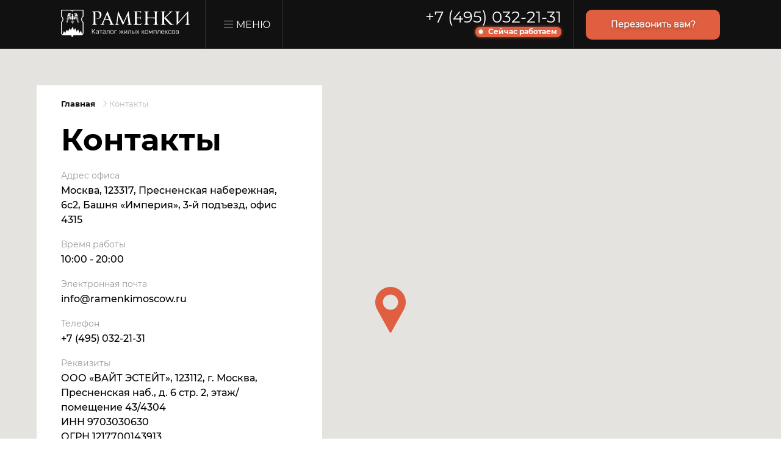

--- FILE ---
content_type: text/html; charset=UTF-8
request_url: https://ramenkimoscow.ru/contacts
body_size: 52023
content:
<!doctype html>
<html lang="ru" class="body_contact.show">
<head>
    <meta charset="UTF-8">
    <meta name="viewport"
          content="width=device-width, user-scalable=no, initial-scale=1.0, maximum-scale=1.0, minimum-scale=1.0">
    <meta http-equiv="X-UA-Compatible" content="ie=edge">
    <title>Контакты</title>
    <meta name="description" content="Контакты каталога жилых комплексов ramenkimoscow.ru">
    <meta name="keywords" content="">
    <meta name="format-detection" content="telephone=no">
    <link rel="shortcut icon" href="https://ramenkimoscow.ru/img/favicon.ico" type="image/x-icon">
    <link rel="stylesheet" href="https://ramenkimoscow.ru/fonts/fontawesome/css/all.min.css">
    <link rel="stylesheet" href="https://ramenkimoscow.ru/css/nouislider.min.css">
    <link rel="stylesheet" href="https://ramenkimoscow.ru/css/flickity.min.css">
    <link rel="stylesheet" href="https://ramenkimoscow.ru/css/magnific-popup.css">
    <link rel="stylesheet" type="text/css" href="/js/OwlCarousel/owl.carousel.min.css"/>
    <link rel="stylesheet" type="text/css" href="/js/OwlCarousel/owl.theme.default.min.css"/>
    <link rel="stylesheet" href="https://ramenkimoscow.ru/css/animation.css">
    <link rel="stylesheet" href="https://ramenkimoscow.ru/css/style.css?v=7">
    <link rel="stylesheet" href="https://ramenkimoscow.ru/css/common/locations-projects.css?v=5">
    <script src="https://ramenkimoscow.ru/js/jquery.min.js"></script>
    <link href="https://ramenkimoscow.ru/css/tipso.min.css" rel="stylesheet">
    <script type="text/javascript" src="/js/FastBackground/third_party_libs/cssobj/cssobj.min.js"></script>
    <script type="text/javascript" src="/js/FastBackground/index.php?fast_background=fc_script"></script>
    <script type="text/javascript" src="/js/FastBackground/fast_background.min.js"></script>
    <!-- Global site tag (gtag.js) - Google Analytics -->
<script async src="https://www.googletagmanager.com/gtag/js?id=UA-91157368-50"></script>
<script>
  window.dataLayer = window.dataLayer || [];
  function gtag(){dataLayer.push(arguments);}
  gtag('js', new Date());

  gtag('config', 'UA-91157368-50');
</script>
<script>
(function(w, d, s, h, id) {
    w.roistatProjectId = id; w.roistatHost = h;
    var p = d.location.protocol == "https:" ? "https://" : "http://";
    var u = /^.*roistat_visit=[^;]+(.*)?$/.test(d.cookie) ? "/dist/module.js" : "/api/site/1.0/"+id+"/init?referrer="+encodeURIComponent(d.location.href);
    var js = d.createElement(s); js.charset="UTF-8"; js.async = 1; js.src = p+h+u; var js2 = d.getElementsByTagName(s)[0]; js2.parentNode.insertBefore(js, js2);
})(window, document, 'script', 'cloud.roistat.com', '2ecfb7db6f6147f830f23735030ffa92');
</script>
    
</head>
<body>
<header class="header">
    <div class="bottom-header">
        <div class="container">
            <div class="bottom-header__wrapper">
                <div class="logo">
                    <a href="/">
                        <img data-url="/img/logo.svg" src="/img/logo.svg" class="logo__img fast_background w-auto" alt="Logo">
                    </a>
                </div>
                <div id="menu-btn" class="menu-btn">
                    <div class="menu-btn__line-section">
                        <div class="menu-btn__line"></div>
                        <div class="menu-btn__line"></div>
                        <div class="menu-btn__line"></div>
                    </div>
                    <div class="menu-btn__text">Меню</div>
                </div>
                <div class="call mobile-display-n">
                    <div class="header-call-text popup-open">
                        <a onclick="$('.modal--callback form').attr('data-ym', 'zvonok-b-h')" href="tel:+7 (495) 032-21-31" data-modal=".modal--callback">+7 (495) 032-21-31</a>
                        <div onclick="$('.modal--callback form').attr('data-ym', 'zvonok-b-h')" data-modal=".modal--callback" class="phone-tag">Сейчас работаем</div>
                    </div>
                </div>
                <div class="call-button mobile-display-n">
                    <a class="button-ripple" onclick="$('.modal--callback form').attr('data-ym', 'zvonok-b-h')" href="tel:+74950322131" data-modal=".modal--callback">Перезвонить вам?</a>
                </div>
            </div>
        </div>
    </div>
    <div class="ext-html" id="ext_menu">
    <div class="fade"></div>
    <aside class="menu">
        <div class="close"></div>
        <div class="logo logo--menu">
            <img data-url="/img/logo.svg" src="/img/logo.svg" class="logo__img fast_background w-auto" alt="Logo">
            <div data-modal=".modal--callback" class="phone-tag phone-tag--mobile desktop-display-n">Сейчас работаем</div>
        </div>
        <nav class="menu-nav">
                            <li class="menu-nav-item"><a class="link" href="https://ramenkimoscow.ru/complexes">Все комплексы</a></li>
                                        <li class="menu-nav-item"><a class="link" href="https://ramenkimoscow.ru/novostroyki">Новостройки</a></li>
                                        <li class="menu-nav-item"><a class="link" href="https://ramenkimoscow.ru/vtorichka">Вторичное жильё</a></li>
                                        <li class="menu-nav-item">
                    <div class="dropdown-toggle">Подборки</div>
                    <ul class="dropdown-items">
                                                    <li><a href="https://ramenkimoscow.ru/selection/penthausy" target="_blank"
                                   title="Пентхаусы">Пентхаусы</a></li>
                                                    <li><a href="https://ramenkimoscow.ru/selection/studii" target="_blank"
                                   title="Студии">Студии</a></li>
                                                    <li><a href="https://ramenkimoscow.ru/selection/taunhausy" target="_blank"
                                   title="Таунхаусы">Таунхаусы</a></li>
                                                    <li><a href="https://ramenkimoscow.ru/selection/kvartiry-s-otdelkoy" target="_blank"
                                   title="Квартиры с отделкой">Квартиры с отделкой</a></li>
                                                    <li><a href="https://ramenkimoscow.ru/selection/kvartiry-bez-otdelki" target="_blank"
                                   title="Квартиры без отделки">Квартиры без отделки</a></li>
                                                    <li><a href="https://ramenkimoscow.ru/selection/apartamenty" target="_blank"
                                   title="Апартаменты">Апартаменты</a></li>
                                            </ul>
                </li>
                                        <li class="menu-nav-item"><a class="scroll-link" href="#articles-section">Блог</a></li>
                        <li class="menu-nav-item"><a class="link" href="https://ramenkimoscow.ru/contacts">Контакты</a></li>
            <li class="menu-nav-item popup-open" onclick="$('.modal--download-presentation form').attr('data-ym', 'presentation-m')" data-form-action="https://ramenkimoscow.ru/presentation"
                data-modal=".modal--download-presentation">Скачать каталог проектов в Раменках</li>
        </nav>
        <div class="menu-person fast_background" data-url="/img/julia.png"></div>
        <p class="menu-help">Нужна помощь?<br>Позвоните или напишите в чат<br>эксперту проекта</p>
        <div class="menu-messanger messangers">
            <a href="#"
               target="_blank"
               style="height: 40px;width: 40px;background-size: cover;"
               class="menu-messanger-link is-telegram messangers-item telegram messenger_link is_telegram js_redir fast_background" data-url="/img/wa.png"></a>
            <a href="#" style="height: 40px;width: 40px;background-size: cover;"
               target="_blank" class="menu-messanger-link is-whatsapp messenger_link is_whatsapp fast_background" data-url="/img/tg.png"></a>
        </div>
        <div class="menu-phone menu-phone-mob"><a href="tel:+7 (495) 032-21-31"  class="menu-phone">+7 (495) 032-21-31</a></div>
        <div class="menu-phone menu-phone-desktop">
            <a onclick="$('.modal--callback form').attr('data-ym', 'zvonok-m')"
               data-modal=".modal--callback"
               class="menu-phone">+7 (495) 032-21-31
            </a>
        </div>
    </aside>
</div>
</header>

<section class="wrapper">
    <div class="scroll_top" id="scroll_top">
        <p><i class="fas fa-chevron-up"></i><span>Наверх</span></p>
    </div>
    <section class="contact" itemscope itemtype="http://schema.org/Organization">
        <meta itemprop="name" content="Ramenki">

        <div class="contact__map" id="contact-map"></div>

        <div class="contact__inner">
            <div class="contact__info">
                <div class="contact__info-header">
                    <div class="breadcrumbs">
    <div class="breadcrumbs__inner">
        <ul class="breadcrumbs__items" itemscope itemtype="http://schema.org/BreadcrumbList">
            <li class="breadcrumbs__item"
                itemprop="itemListElement"
                itemscope
                itemtype="http://schema.org/ListItem">
                <a itemprop="item"
                   itemscope
                   itemtype="http://schema.org/Thing"
                   href="https://ramenkimoscow.ru">
                    <span itemprop="name">Главная</span>
                    <meta itemprop="position" content="1" />
                </a>
            </li>
                            <li class="breadcrumbs__item"
                    itemprop="itemListElement"
                    itemscope
                    itemtype="http://schema.org/ListItem">
                    <a itemprop="item"
                       itemscope
                       itemtype="http://schema.org/Thing"
                       >
                        <span itemprop="name">Контакты</span>
                        <meta itemprop="position" content="2" />
                    </a>
                </li>
                    </ul>
    </div>
</div>

                    <h1 class="contact__info-title">Контакты</h1>
                </div>

                <div class="contact__info-content">
                                            <div class="contact__info-item" itemprop="address" itemscope itemtype="http://schema.org/PostalAddress">
                            <p class="contact__info-item__title">Адрес офиса</p>

                            <p class="contact__info-item__text" itemprop="streetAddress">
                                Москва, 123317, Пресненская набережная, 6с2, Башня «Империя», 3‑й подъезд, офис 4315
                            </p>
                        </div>
                    
                                            <div class="contact__info-item">
                            <p class="contact__info-item__title">Время работы</p>

                            <p class="contact__info-item__text" itemprop="workTime">
                                10:00 - 20:00
                            </p>
                        </div>
                    
                                            <div class="contact__info-item">
                            <p class="contact__info-item__title">Электронная почта</p>

                            <a href="mailto:info@ramenkimoscow.ru" itemprop="email" class="contact__info-item__text">
                                info@ramenkimoscow.ru
                            </a>
                        </div>
                    
                                            <div class="contact__info-item">
                            <p class="contact__info-item__title">Телефон</p>

                            <a href="tel:74950322131" class="contact__info-item__text">
                                <span itemprop="telephone">
                                    +7 (495) 032-21-31
                                </span>
                            </a>
                        </div>
                    
                                            <div class="contact__info-item">
                            <p class="contact__info-item__title">Реквизиты</p>

                            <p class="contact__info-item__text">
                                ООО «ВАЙТ ЭСТЕЙТ», 123112, г. Москва, Пресненская наб., д. 6 стр. 2, этаж/помещение 43/4304<br>
ИНН 9703030630<br>
ОГРН 1217700143913
                            </p>
                        </div>
                                    </div>

                <div class="contact__info-footer">
                    <p class="contact__info-footer__text">Для записи на встречу в офисе позвоните или оставьте заявку</p>

                    <a class="button-ripple contact__info-footer__link" onclick="$('.modal--callback form').attr('data-ym', 'zvonok-b-h')" href="tel:+74950322131" data-modal=".modal--callback">Записаться на встречу</a>
                </div>
            </div>
        </div>
    </section>

    <section class="contact-gallery">
        <div class="contact-gallery__header">
            <p>Офис Whitewill в Москва-Сити</p>
        </div>

        <div class="footer_left">
            <div class="office-gallery">
                <div data-url="/img/1.jpg" class="fast_background"></div>
                <div data-url="/img/2.jpg" class="fast_background"></div>
                <div data-url="/img/3.jpg" class="fast_background"></div>
                <div data-url="/img/4.jpg" class="fast_background"></div>
                <div data-url="/img/5.jpg" class="fast_background"></div>
                <div data-url="/img/6.jpg" class="fast_background"></div>
            </div>
        </div>
    </section>

    <script src="https://maps.googleapis.com/maps/api/js?key=AIzaSyC0Uag8gmfyO8dBwCoNnVQH0XEpY3qZQpY" defer></script>
    <script defer>
        $(function () {
            let map;
            const markers = [
                {
                    icon: '/img/map-icon.svg',
                    position: new google.maps.LatLng(55.74786287500961, 37.5408983273974),
                }
            ];

            function initMap() {
                map = new google.maps.Map(document.getElementById('contact-map'), {
                    zoom: 14,
                    zoomControl: true,
                    center: { lat: 55.74786287500961, lng: 37.5408983273974 },
                    disableDefaultUI: true,
                    gestureHandling: 'greedy',
                });

                createCustomMarker(markers);
            }

            function createCustomMarker(markers) {
                const mapMarkers = [];

                markers.forEach(function(marker, index) {
                    const newMarker = new google.maps.Marker({
                        position: marker.position,
                        icon: marker.icon,
                        map: map,
                    });

                    mapMarkers.push(newMarker);
                });
            }

            initMap()
        });
    </script>
</section>
<div class="footer_new">
    <div class="container">
        <div class="footer__menu">
            <div class="footer__menu-inner container">
                                    <div>
                        <div class="footer__menu-item">
                            <ul class="footer__menu-item-content">
                                <li>
                                    <div class="footer__menu-item-title toggle active">Подборки</div>
                                </li>
                                                                    <li>
                                        <a href="https://ramenkimoscow.ru/selection/penthausy">
                                            Пентхаусы
                                        </a>
                                    </li>
                                                                    <li>
                                        <a href="https://ramenkimoscow.ru/selection/studii">
                                            Студии
                                        </a>
                                    </li>
                                                                    <li>
                                        <a href="https://ramenkimoscow.ru/selection/taunhausy">
                                            Таунхаусы
                                        </a>
                                    </li>
                                                                    <li>
                                        <a href="https://ramenkimoscow.ru/selection/kvartiry-s-otdelkoy">
                                            Квартиры с отделкой
                                        </a>
                                    </li>
                                                                    <li>
                                        <a href="https://ramenkimoscow.ru/selection/kvartiry-bez-otdelki">
                                            Квартиры без отделки
                                        </a>
                                    </li>
                                                                    <li>
                                        <a href="https://ramenkimoscow.ru/selection/apartamenty">
                                            Апартаменты
                                        </a>
                                    </li>
                                                            </ul>
                            <ul class="footer__menu-item-content">
                                <li>
                                    <div class="footer__menu-item-title toggle active">Недвижимость</div>
                                </li>
                                                                    <li class="menu-nav-item"><a class="link" href="https://ramenkimoscow.ru/complexes">Все комплексы</a></li>
                                                                                                    <li class="menu-nav-item"><a class="link" href="https://ramenkimoscow.ru/novostroyki">Новостройки</a></li>
                                                                                                    <li class="menu-nav-item"><a class="link" href="https://ramenkimoscow.ru/vtorichka">Вторичное жильё</a></li>
                                                            </ul>

                        </div>
                    </div>
                                <div>
                    <div class="footer__menu-item-title toggle active">Проекты</div>
                    <div class="footer__menu-item footer__menu-item--projects">
                                                    <div class="footer__menu-item-content">
                                                                    <a href="https://ramenkimoscow.ru/complexes/dominion">
                                        Доминион
                                    </a>
                                                                    <a href="https://ramenkimoscow.ru/complexes/reka-3">
                                        Река-3
                                    </a>
                                                                    <a href="https://ramenkimoscow.ru/complexes/reka-2">
                                        Река-2
                                    </a>
                                                                    <a href="https://ramenkimoscow.ru/complexes/west-tower">
                                        West Tower
                                    </a>
                                                                    <a href="https://ramenkimoscow.ru/complexes/ogni">
                                        Огни
                                    </a>
                                                                    <a href="https://ramenkimoscow.ru/complexes/level-michurinskiy">
                                        Level Мичуринский
                                    </a>
                                                                    <a href="https://ramenkimoscow.ru/complexes/legacy">
                                        Legacy
                                    </a>
                                                                    <a href="https://ramenkimoscow.ru/complexes/lunar">
                                        Lunar
                                    </a>
                                                                    <a href="https://ramenkimoscow.ru/complexes/leninskiy-38">
                                        Ленинский, 38
                                    </a>
                                                            </div>
                                                    <div class="footer__menu-item-content">
                                                                    <a href="https://ramenkimoscow.ru/complexes/familnyy-dom-vorobevo">
                                        Фамильный дом Воробьёво
                                    </a>
                                                                    <a href="https://ramenkimoscow.ru/complexes/nova">
                                        Nova
                                    </a>
                                                                    <a href="https://ramenkimoscow.ru/complexes/hideout">
                                        HideOUT
                                    </a>
                                                                    <a href="https://ramenkimoscow.ru/complexes/will-towers">
                                        Will Towers
                                    </a>
                                                                    <a href="https://ramenkimoscow.ru/complexes/stories">
                                        Stories
                                    </a>
                                                                    <a href="https://ramenkimoscow.ru/complexes/hide">
                                        Hide
                                    </a>
                                                                    <a href="https://ramenkimoscow.ru/complexes/west-garden">
                                        West Garden
                                    </a>
                                                                    <a href="https://ramenkimoscow.ru/complexes/vishnevyy-sad">
                                        Вишневый сад
                                    </a>
                                                                    <a href="https://ramenkimoscow.ru/complexes/woods">
                                        Woods
                                    </a>
                                                            </div>
                                                    <div class="footer__menu-item-content">
                                                                    <a href="https://ramenkimoscow.ru/complexes/kingsons-residence">
                                        King&amp;Sons Residence
                                    </a>
                                                                    <a href="https://ramenkimoscow.ru/complexes/nastoyashchee">
                                        Настоящее
                                    </a>
                                                                    <a href="https://ramenkimoscow.ru/complexes/krylya">
                                        Крылья
                                    </a>
                                                                    <a href="https://ramenkimoscow.ru/complexes/sobytie">
                                        Событие
                                    </a>
                                                                    <a href="https://ramenkimoscow.ru/complexes/nebo">
                                        Небо
                                    </a>
                                                                    <a href="https://ramenkimoscow.ru/complexes/reka">
                                        Река
                                    </a>
                                                                    <a href="https://ramenkimoscow.ru/complexes/astris">
                                        Astris
                                    </a>
                                                                    <a href="https://ramenkimoscow.ru/complexes/mosfilmovskiy">
                                        Мосфильмовский
                                    </a>
                                                                    <a href="https://ramenkimoscow.ru/complexes/vorobevy-gory">
                                        Воробьевы горы
                                    </a>
                                                            </div>
                                                    <div class="footer__menu-item-content">
                                                                    <a href="https://ramenkimoscow.ru/complexes/dolina-setun">
                                        Долина Сетунь
                                    </a>
                                                                    <a href="https://ramenkimoscow.ru/complexes/zolotye-klyuchi-2">
                                        Золотые Ключи 2
                                    </a>
                                                                    <a href="https://ramenkimoscow.ru/complexes/shuvalovskiy">
                                        Квартал Шуваловский
                                    </a>
                                                                    <a href="https://ramenkimoscow.ru/complexes/spires">
                                        Spires
                                    </a>
                                                                    <a href="https://ramenkimoscow.ru/complexes/dom-na-mosfilmovskoy">
                                        Дом на Мосфильмовской
                                    </a>
                                                                    <a href="https://ramenkimoscow.ru/complexes/vorobev-dom">
                                        Воробьев дом
                                    </a>
                                                                    <a href="https://ramenkimoscow.ru/complexes/victory-park-residences">
                                        Victory Park Residences
                                    </a>
                                                                    <a href="https://ramenkimoscow.ru/complexes/poklonnaya-9">
                                        Поклонная, 9
                                    </a>
                                                            </div>
                                            </div>
                </div>
            </div>
        </div>
        <div class="footer_right">
            <a onclick="$('.modal--callback form').attr('data-ym', 'zvonok-b-f')"
               class="desktop-display-n btn large speciale_button simple call-btn" data-modal=".modal--callback">
                <img height="30" width="30" src="/fonts/fontawesome/svgs/solid/phone-alt.svg">
                Заказать звонок
            </a>
            <a onclick="$('.modal--callback form').attr('data-ym', 'zvonok-t-f')" href="tel:+7 (495) 032-21-31"
               class="zakaz_zvonka footer_phone call-btn desktop-display-n">+7 (495) 032-21-31</a>
            <a onclick="$('.modal--callback form').attr('data-ym', 'zvonok-b-f')"
               class="zakaz_zvonka footer_phone call-btn mobile-display-n"
               data-modal=".modal--callback">+7 (495) 032-21-31</a>
            <a onclick="$('.modal--callback form').attr('data-ym', 'zvonok-b-f')"
               class="btn large speciale_button simple call-btn mobile-display-n" data-modal=".modal--callback">
                <img height="30" width="30" src="/fonts/fontawesome/svgs/solid/phone-alt.svg">
                Заказать звонок
            </a>
            <div class="footer_text">
                <p>
                    <span class="footer__address">Пресненская набережная, 6с2, башня «Империя», 3-й подъезд, офис 4315</span>
                </p>
                <br>
                <p class="text-footer">Обращаем ваше внимание на то, что данный интернет-сайт носит исключительно информационный характер и ни при каких условиях не является публичной офертой, определяемой положениями Статьи 437 (2) Гражданского кодекса Российской Федерации. Для получения подробной информации о наличии и стоимости указанных товаров и (или) услуг, пожалуйста, обращайтесь к менеджеру сайта с помощью специальной формы связи или по телефону в Москве +7 (495) 032-21-31</p>
                <p class="footer__domain">© 2026,
                    ramenkimoscow.ru</p>
            </div>
        </div>
        <div class="footer-left-parent">
            <div class="copy">
                <a href="https://whitewill.ru/?utm_source=ramenkimoscow.ru" target="_blank" class="logo-footer">
                    <object style="pointer-events: none" width="55" height="40" data="/img/logo-whitewill-footer_.svg"
                            type="image/svg+xml"></object>
                    <span class="logo-footer__text">проект агентства Whitewill</span>
                </a>
                <br>
            </div>
            <div class="footer_left">
                <div class="office-gallery">
                    <div data-url="/img/1.jpg" class="fast_background"></div>
                    <div data-url="/img/2.jpg" class="fast_background"></div>
                    <div data-url="/img/3.jpg" class="fast_background"></div>
                    <div data-url="/img/4.jpg" class="fast_background"></div>
                    <div data-url="/img/5.jpg" class="fast_background"></div>
                    <div data-url="/img/6.jpg" class="fast_background"></div>
                </div>
            </div>
        </div>
    </div>
</div>
<div class="desktop-display-n bottom-btn-wrapper">
    <a href="tel:+7 (495) 032-21-31">
        <button class="btn btn-primary btn-primary--light"><i class="fas fa-phone-alt" style="margin-right: 5px;"></i>
            Позвонить эксперту
        </button>
    </a>
</div>

<!-- Begin popup expert -->
    <div class="popup-expert" id="popup-expert">
        <div class="popup-expert__notification">1</div>

        <div class="popup-expert__broker">
            <img class="popup-expert__broker-image fast_background" src="/uploads/brokery/____________.png"
                 alt="Никита">
        </div>

        <div class="popup-expert__broker-info">
            <div id="popup-expert-close" class="popup-expert__broker-info-close"></div>

            <div class="popup-expert__broker-info-name">
                Никита
            </div>

            <div class="popup-expert__broker-info-description">
                Позвоните для консультации<br>
эксперту компании
            </div>

            <div class="popup-expert__broker-info-socials">
                <ul class="popup-expert__broker-info__social-items">
                    <a href="#" class="messenger_link is_telegram">
                        <li class="popup-expert__broker-info__social-item">
                            <i class="fab fa-telegram-plane"></i>
                        </li>
                    </a>

                    <a href="#" class="messenger_link is_whatsapp">
                        <li class="popup-expert__broker-info__social-item">
                            <i class="fab fa-whatsapp"></i>
                        </li>
                    </a>
                </ul>
            </div>

            <div class="popup-expert__broker-info-phone" data-popup="contact-phone-popup">
                <a onclick="$('.modal--callback form').attr('data-ym', 'zvonok-b-h')" href="tel:+74950322131" data-modal=".modal--callback">+7 (495) 032-21-31</a>
            </div>
        </div>
    </div>
<!-- End popup expert -->

<div class="overlay"></div>
<div class="modal modal--callback">
    <div class="modal__inner">
        <span class="modal__close-btn-wrapper">
            <img class="modal__close-btn" src="/img/close-popup.svg">
        </span>
        <div class="modal__head">
            <div class="modal__title">Закажите звонок</div>
            <p class="modal__subtitle modal__subtitle--callback">Оставьте заявку и эксперт проекта свяжется с вами в
                первую свободную минуту</p>

        </div>
        <div class="modal__body">
            <div class="callback-slider" id="callback-slider">
                <div class="callback-slider__item-wrapper h-auto">
    <div class="callback-slider__item">
        <img class="callback-slider__photo fast_background"
             data-url="/img/experts/1.jpg"
             src="/.fast_background/d/d3/def_d380c07cbdfac5fe62733ec2c8c8aa36b2af3a7e_18_.webp"
             alt="Светлана">
    </div>
    <p class="callback-slider__item-title">Светлана</p>
    <p class="callback-slider__item-subtitle">Эксперт проекта</p>
</div>

<div class="callback-slider__item-wrapper h-auto">
    <div class="callback-slider__item">
        <img class="callback-slider__photo fast_background"
             data-url="/img/experts/2.jpg"
             src="/.fast_background/e/ec/def_ecb6b7ce81b1eeb534b2d6300c4e5cffe909ce1b_18_.webp"
             alt="Дмитрий">
    </div>
    <p class="callback-slider__item-title">Дмитрий</p>
    <p class="callback-slider__item-subtitle">Эксперт проекта</p>
</div>

<div class="callback-slider__item-wrapper h-auto">
    <div class="callback-slider__item">
        <img class="callback-slider__photo fast_background"
             data-url="/img/experts/3.jpg"
             src="/.fast_background/3/34/def_345c9fb90e1940aef1215307c80df63a09c3b1aa_18_.webp"
             alt="Илья">
    </div>
    <p class="callback-slider__item-title">Илья</p>
    <p class="callback-slider__item-subtitle">Эксперт проекта</p>
</div>

<div class="callback-slider__item-wrapper h-auto s-item-4">
    <div class="callback-slider__item">
        <img class="callback-slider__photo fast_background"
             data-url="/img/experts/5.jpg"
             src="/.fast_background/b/b3/def_b3887a19bfa4e01f426b1a0d4247f17d1c5e9b01_18_.webp"
             alt="Светлана">
    </div>
    <p class="callback-slider__item-title">Ирина</p>
    <p class="callback-slider__item-subtitle">Брокер проекта</p>
</div>
            </div>
            <form action="https://ramenkimoscow.ru/callback" class="form-callback">
                <label for="callback-form" class="form-callback__phone-label">Введите телефон:</label>
                <input autocomplete="off" placeholder="+7 (___) ___-____" type="tel" name="phone"
                       class="form-callback__phone-input" required id="callback-form">
                <button type="submit" class="form-callback__submit-btn btn-primary bottom-shadow-btn">Заказать звонок
                </button>
                <input type="hidden" name="lidtype" value="callback">
                <div class="bottom-shadow"></div>
            </form>
        </div>
    </div>
</div>
<div class="modal modal--callback-view">
    <div class="modal__inner">
        <span class="modal__close-btn-wrapper">
            <img class="modal__close-btn" src="/img/close-popup.svg">
        </span>
        <div class="modal__head">
            <div class="modal__title">Записаться на просмотр</div>
            <p class="modal__subtitle modal__subtitle--callback">Заполните форму и эксперт проекта бесплатно проведёт
                показы 3-5 лучших для вас квартир в Раменках</p>
        </div>
        <div class="modal__body">
            <div class="callback-slider">
                <div class="callback-slider__item-wrapper h-auto">
    <div class="callback-slider__item">
        <img class="callback-slider__photo fast_background"
             data-url="/img/experts/1.jpg"
             src="/.fast_background/d/d3/def_d380c07cbdfac5fe62733ec2c8c8aa36b2af3a7e_18_.webp"
             alt="Светлана">
    </div>
    <p class="callback-slider__item-title">Светлана</p>
    <p class="callback-slider__item-subtitle">Эксперт проекта</p>
</div>

<div class="callback-slider__item-wrapper h-auto">
    <div class="callback-slider__item">
        <img class="callback-slider__photo fast_background"
             data-url="/img/experts/2.jpg"
             src="/.fast_background/e/ec/def_ecb6b7ce81b1eeb534b2d6300c4e5cffe909ce1b_18_.webp"
             alt="Дмитрий">
    </div>
    <p class="callback-slider__item-title">Дмитрий</p>
    <p class="callback-slider__item-subtitle">Эксперт проекта</p>
</div>

<div class="callback-slider__item-wrapper h-auto">
    <div class="callback-slider__item">
        <img class="callback-slider__photo fast_background"
             data-url="/img/experts/3.jpg"
             src="/.fast_background/3/34/def_345c9fb90e1940aef1215307c80df63a09c3b1aa_18_.webp"
             alt="Илья">
    </div>
    <p class="callback-slider__item-title">Илья</p>
    <p class="callback-slider__item-subtitle">Эксперт проекта</p>
</div>

<div class="callback-slider__item-wrapper h-auto s-item-4">
    <div class="callback-slider__item">
        <img class="callback-slider__photo fast_background"
             data-url="/img/experts/5.jpg"
             src="/.fast_background/b/b3/def_b3887a19bfa4e01f426b1a0d4247f17d1c5e9b01_18_.webp"
             alt="Светлана">
    </div>
    <p class="callback-slider__item-title">Ирина</p>
    <p class="callback-slider__item-subtitle">Брокер проекта</p>
</div>
            </div>
            <form action="https://ramenkimoscow.ru/callback" class="form-callback">
                <label for="callback-form" class="form-callback__phone-label">Введите телефон:</label>
                <input autocomplete="off" placeholder="+7 (___) ___-____" type="tel" name="phone"
                       class="form-callback__phone-input" required id="callback-form">
                <button type="submit" class="form-callback__submit-btn btn-primary bottom-shadow-btn">Заказать звонок
                </button>
                <input type="hidden" name="lidtype" value="view">
                <input type="hidden" class="set-null" name="house_id" value="">
                <div class="bottom-shadow"></div>
            </form>
        </div>
    </div>
</div>
<div class="modal modal--object">
    <div class="modal__inner modal__inner--object">
        <span class="modal__close-btn-wrapper">
            <svg width="14" height="14" viewBox="0 0 14 14" xmlns="http://www.w3.org/2000/svg"><path
                    d="M7.192 5.567L2.318.693a1.147 1.147 0 0 0-1.626 0 1.147 1.147 0 0 0 .001 1.625l4.874 4.874-4.874 4.875a1.147 1.147 0 0 0 0 1.625 1.147 1.147 0 0 0 1.625 0l4.874-4.875 4.875 4.875c.452.452 1.177.45 1.625 0a1.147 1.147 0 0 0 0-1.625L8.817 7.192l4.875-4.874a1.147 1.147 0 0 0 0-1.626 1.147 1.147 0 0 0-1.625.001L7.192 5.567z"
                    fill-rule="evenodd"></path></svg>
        </span>
        <div class="modal__body modal__body--object">
            <div class="object-slider loader">
            </div>
            <div class="object-info">
                <p class="object-info__title object-info__title--popup">Двухэтажный дом с террасой, 232 м<sup>2</sup>
                </p>
                <div class="object-info__mobile-vertical">
                    <div class="object-info__left-column">
                        <p class="object-info__price-hidden object-info__price-hidden--popup rub">
                            Цена по запросу</p>
                        <div class="object-info__price-block">
                            <p class="object-info__price object-info__price--popup rub">26,000,000 ₽</p>
                            <p class="object-info__price object-info__price--popup usd">26,000,000 ₽</p>
                            <p class="object-info__price object-info__price--popup eur">26,000,000 ₽</p>
                            
                            <div class="filter-checkbox-horizontal filter-checkbox-horizontal--small">
                                <div class="filter-checkbox-horizontal__inner">
                                    <label class="filter-checkbox-horizontal__label">
                                        <input class="filter-checkbox-horizontal__input change-currency" value="rub"
                                               name="modal[change-currency]" checked type="radio">
                                        <span class="filter-checkbox-horizontal__text">₽</span>
                                    </label>
                                </div>
                                <div class="filter-checkbox-horizontal__inner">
                                    <label class="filter-checkbox-horizontal__label">
                                        <input class="filter-checkbox-horizontal__input change-currency" value="usd"
                                               name="modal[change-currency]" type="radio">
                                        <span class="filter-checkbox-horizontal__text">$</span>
                                    </label>
                                </div>
                                <div class="filter-checkbox-horizontal__inner">
                                    <label class="filter-checkbox-horizontal__label">
                                        <input class="filter-checkbox-horizontal__input change-currency" value="eur"
                                               name="modal[change-currency]" type="radio">
                                        <span class="filter-checkbox-horizontal__text">€</span>
                                    </label>
                                </div>
                            </div>
                        </div>
                    </div>
                    <div class="characteristics">
                        <div class="characteristic__item">
                            <div class="characteristics__name">№ лота</div>
                            <div class="characteristic__delimiter"></div>
                            <div class="characteristic__value panel_id">1</div>
                        </div>
                        <div class="characteristic__item">
                            <div class="characteristics__name">Площадь</div>
                            <div class="characteristic__delimiter"></div>
                            <div class="characteristic__value area">232 м<sup>2</sup></div>
                        </div>
                        <div class="characteristic__item">
                            <div class="characteristics__name">Спальни</div>
                            <div class="characteristic__delimiter"></div>
                            <div class="characteristic__value rooms">4</div>
                        </div>
                        <div class="characteristic__item">
                            <div class="characteristics__name">Отделка</div>
                            <div class="characteristic__delimiter"></div>
                            <div class="characteristic__value decoration"></div>
                        </div>
                        <div class="characteristic__item">
                            <div class="characteristics__name">Тип квартиры</div>
                            <div class="characteristic__delimiter"></div>
                            <div class="characteristic__value realty-type">коттедж</div>
                        </div>
                    </div>
                </div>
                <button class="btn-primary bottom-shadow-btn object-info__btn"
                        data-form-action=""
                        data-house_id=""
                        onclick="$('.modal--callback-view form').attr('data-ym', 'prosmotr-lot')"
                        data-modal=".modal--callback-view">Назначить просмотр
                </button>
                <div class="bottom-shadow"></div>
            </div>
        </div>
    </div>
</div>
<div id="modal-object-gallery">
    <div class="modal-object-gallery-items">
    </div>
    <div class="close">
        <svg width="14" height="14" viewBox="0 0 14 14" xmlns="http://www.w3.org/2000/svg">
            <path
                d="M7.192 5.567L2.318.693a1.147 1.147 0 0 0-1.626 0 1.147 1.147 0 0 0 .001 1.625l4.874 4.874-4.874 4.875a1.147 1.147 0 0 0 0 1.625 1.147 1.147 0 0 0 1.625 0l4.874-4.875 4.875 4.875c.452.452 1.177.45 1.625 0a1.147 1.147 0 0 0 0-1.625L8.817 7.192l4.875-4.874a1.147 1.147 0 0 0 0-1.626 1.147 1.147 0 0 0-1.625.001L7.192 5.567z"
                fill-rule="evenodd"></path>
        </svg>
    </div>
</div>
<div class="modal modal--download-presentation"
     data-subtitle="В каталоге вы найдете актуальные цены, авторские подборки и обзоры лучших объектов."
     data-title="Скачать каталог новостроек в Раменках">
    <div class="modal__inner modal__inner--small">
        <span class="modal__close-btn-wrapper">
            <img class="modal__close-btn" src="/img/close-popup.svg">
        </span>
        <div class="modal__head modal__head--small">
            <div class="modal__title modal__title--small">
                Скачать каталог новостроек в Раменках
            </div>
            <p class="modal__subtitle"
            >В каталоге вы найдете актуальные цены, авторские подборки и обзоры лучших объектов.</p>
        </div>
        <div class="modal__body modal__body--small">

            <img class="modal__photo-presentation modal__photo-presentation--main fast_background"
                 data-url="/img/magazine.png" alt="Magazine">
            <img class="modal__photo-presentation modal__photo-presentation--dynamic" src="" style="display:none;">

            <form action="https://ramenkimoscow.ru/presentation" class="form-callback form--small">
                <div style="text-align: center">
                    <label for="callback-form" class="form-callback__phone-label">Введите телефон</label>
                    <input autocomplete="off" type="tel" name="phone"
                           class="form-callback__phone-input form-callback__phone-input--small" required id="callback-form"
                           placeholder="+7 (___) ___-____">
                    <div class="error"></div>
                </div>
                <button type="submit"
                        class="form-callback__submit-btn form-callback__submit-btn--small btn-primary bottom-shadow-btn">
                    Скачать презентацию
                </button>
                <input type="hidden" name="lidtype" value="presentation">
                <input type="hidden" class="set-null" name="project_id" value="">
				<input type="hidden" class="set-null" name="house_lot" value="">
				<input type="hidden" class="set-null" name="house_id" value="">
                <input type="hidden" name="presentation_source" value="general-contents">
                                
                <input type="hidden" class="set-null" name="_plug" value="">
                <div class="bottom-shadow"></div>
            </form>
        </div>
    </div>
</div>
<script type="text/javascript">
    if (typeof fast_background !== 'undefined') {
        fast_background.ajax_url = window.location.protocol + "//" + window.location.host + "/js/FastBackground/index.php";
        fast_background.update();
    }
</script>
<script src="https://ramenkimoscow.ru/js/jquery.columnizer.min.js"></script>
<script src="https://ramenkimoscow.ru/js/wNumb.js"></script>
<script src="https://ramenkimoscow.ru/js/nouislider.min.js"></script>
<script src="https://ramenkimoscow.ru/js/flickity.pkgd.min.js"></script>
<script src="https://ramenkimoscow.ru/js/jquery.magnific-popup.min.js"></script>
<script src="https://ramenkimoscow.ru/js/phone/jquery.inputmask.js"></script>
<script src="https://ramenkimoscow.ru/js/phone/jquery.bind.js"></script>
<script src="https://ramenkimoscow.ru/js/phone/jquery.phone.js"></script>
<script src="https://ramenkimoscow.ru/js/jquery.maskedinput.min.js"></script>
<script src="https://ramenkimoscow.ru/js/bodyScrollLock.min.js"></script>
<script src="https://ramenkimoscow.ru/js/OwlCarousel/owl.carousel.min.js"></script>
<script src="https://ramenkimoscow.ru/js/tipso.min.js?v=1"></script>
<script src="https://ramenkimoscow.ru/js/script.js?v=11"></script>
<script type="text/javascript" src="https://messenger-bot.whitewill.ru/web/ext_lib/jquery.cookie.js" defer></script>
<script type="text/javascript" src="https://messenger-bot.whitewill.ru/web/ext_lib/browsers_scanner.min.js"
        defer></script>
<script type="text/javascript" src="https://messenger-bot.whitewill.ru/web/ext_lib/counter.php" defer></script>
<script type="text/javascript" src="/error_reporter_api/api.js"></script>
<!-- Yandex.Metrika counter -->
<script type="text/javascript" >
   (function(m,e,t,r,i,k,a){m[i]=m[i]||function(){(m[i].a=m[i].a||[]).push(arguments)};
   m[i].l=1*new Date();k=e.createElement(t),a=e.getElementsByTagName(t)[0],k.async=1,k.src=r,a.parentNode.insertBefore(k,a)})
   (window, document, "script", "https://mc.yandex.ru/metrika/tag.js", "ym");

   ym(70882051, "init", {
        clickmap:true,
        trackLinks:true,
        accurateTrackBounce:true,
        webvisor:true
   });
</script>
<noscript><div><img src="https://mc.yandex.ru/watch/70882051" style="position:absolute; left:-9999px;" alt="" /></div></noscript>
<!-- /Yandex.Metrika counter -->


<a href="/projects" style="display: none"></a>
</body>
</html>


--- FILE ---
content_type: text/html;charset=UTF-8
request_url: https://messenger-bot.whitewill.ru/web/ccr.php
body_size: -88
content:
400551638

--- FILE ---
content_type: text/css
request_url: https://ramenkimoscow.ru/css/animation.css
body_size: 1075
content:
.main-slide-dot {
    position: absolute;
    width: 20px;
    height: 20px;
    display: block;
    background-color: #ffa334;
    line-height: 47px;
    text-align: center;
    -webkit-border-radius: 100%;
    -moz-border-radius: 100%;
    border-radius: 100%;
    color: #3a4e52;
    font-size: 24px;
    font-weight: 800;
    cursor: pointer;
    -webkit-transition: background-color 0.2s, color 0.2s;
    -o-transition: background-color 0.2s, color 0.2s;
    -moz-transition: background-color 0.2s, color 0.2s;
    transition: background-color 0.2s, color 0.2s;
    cursor: pointer;
    -webkit-box-sizing: border-box;
    -moz-box-sizing: border-box;
    box-sizing: border-box;
}

.main-slide-dot:hover, .main-slide-dot.active, .main-slide-dot_current {
    background-color: #101010;
    border: 4px solid white;
}
.main-slide-dot:hover .main-slide-dot__animate,
.main-slide-dot.active .main-slide-dot__animate {
    opacity: 0;
}
.main-slide-dot:hover::before,
.main-slide-dot:hover::after,
.main-slide-dot.active::before,
.main-slide-dot.active::after,
.main-slide-dot_current:before,
.main-slide-dot_current:after {
    -webkit-animation: none;
    -moz-animation: none;
    -o-animation: none;
    animation: none;
    display: none;
}

.main-slide-dot.project {
    display: none;
}

/*.main-slide-dot.project-29 {*/
/*    top: 42.7%;*/
/*    right: 13%;*/
/*    display: block;*/
/*}*/

/*.main-slide-dot.project-28 {*/
/*    top: 35%;*/
/*    left: 49%;*/
/*    display: block;*/
/*}*/

/*.main-slide-dot.project-26 {*/
/*    top: 48%;*/
/*    left: 63.5%;*/
/*    display: block;*/
/*}*/

/*.main-slide-dot.project-22 {*/
/*    top: 66%;*/
/*    left: 67%;*/
/*    display: block;*/
/*}*/

/*.main-slide-dot.project-1 {*/
/*    top: 82%;*/
/*    left: 61%;*/
/*    display: block;*/
/*}*/

/*.main-slide-dot.project-27 {*/
/*    top: 77.5%;*/
/*    left: 67.7%;*/
/*    display: block;*/
/*}*/

@-webkit-keyframes pulse {
    0% {
        -webkit-transform: scale(0);
        transform: scale(0);
    }
    50% {
        -webkit-transform: scale(1.7);
        transform: scale(1.7);
    }
    100% {
        -webkit-transform: scale(1.8);
        transform: scale(1.8);
        opacity: 0;
    }
}

@-moz-keyframes pulse {
    0% {
        -moz-transform: scale(1);
        transform: scale(1);
        opacity: 0;
    }
    10% {
        opacity: 1;
    }
    50% {
        -moz-transform: scale(1.7);
        transform: scale(1.7);
    }
    100% {
        -moz-transform: scale(1.8);
        transform: scale(1.8);
        opacity: 0;
    }
}

@-o-keyframes pulse {
    0% {
        -o-transform: scale(1);
        transform: scale(1);
        opacity: 0;
    }
    10% {
        opacity: 1;
    }
    50% {
        -o-transform: scale(1.7);
        transform: scale(1.7);
    }
    100% {
        -o-transform: scale(1.8);
        transform: scale(1.8);
        opacity: 0;
    }
}

@keyframes pulse {
    0% {
        -webkit-transform: scale(1);
        -moz-transform: scale(1);
        -o-transform: scale(1);
        transform: scale(1);
        opacity: 0;
    }
    10% {
        opacity: 1;
    }
    50% {
        -webkit-transform: scale(1.7);
        -moz-transform: scale(1.7);
        -o-transform: scale(1.7);
        transform: scale(1.7);
    }
    100% {
        -webkit-transform: scale(1.8);
        -moz-transform: scale(1.8);
        -o-transform: scale(1.8);
        transform: scale(1.8);
        opacity: 0;
    }
}

@-webkit-keyframes pulse2 {
    0% {
        -webkit-transform: scale(1);
        transform: scale(1);
        opacity: 0;
    }
    10% {
        opacity: 1;
    }
    50% {
        -webkit-transform: scale(2.1);
        transform: scale(2.1);
    }
    100% {
        -webkit-transform: scale(2.4);
        transform: scale(2.4);
        opacity: 0;
    }
}

@-moz-keyframes pulse2 {
    0% {
        -moz-transform: scale(1);
        transform: scale(1);
        opacity: 0;
    }
    10% {
        opacity: 1;
    }
    50% {
        -moz-transform: scale(2.1);
        transform: scale(2.1);
    }
    100% {
        -moz-transform: scale(2.5);
        transform: scale(2.5);
        opacity: 0;
    }
}

@-o-keyframes pulse2 {
    0% {
        -o-transform: scale(1);
        transform: scale(1);
        opacity: 0;
    }
    10% {
        opacity: 1;
    }
    50% {
        -o-transform: scale(2.1);
        transform: scale(2.1);
    }
    100% {
        -o-transform: scale(2.5);
        transform: scale(2.5);
        opacity: 0;
    }
}

@keyframes pulse2 {
    0% {
        -webkit-transform: scale(1);
        -moz-transform: scale(1);
        -o-transform: scale(1);
        transform: scale(1);
        opacity: 0;
    }
    10% {
        opacity: 1;
    }
    50% {
        -webkit-transform: scale(2.1);
        -moz-transform: scale(2.1);
        -o-transform: scale(2.1);
        transform: scale(2.1);
    }
    100% {
        -webkit-transform: scale(2.5);
        -moz-transform: scale(2.5);
        -o-transform: scale(2.5);
        transform: scale(2.5);
        opacity: 0;
    }
}

.main-slide-dot .main-slide-dot__animate::after,
.main-slide-dot .main-slide-dot__animate::before {
    -webkit-box-sizing: border-box;
    -moz-box-sizing: border-box;
    -ms-box-sizing: border-box;
    -o-box-sizing: border-box;
    box-sizing: border-box;
    border: 1px solid white;
    content: '';
    position: absolute;
    left: 150%;
    top: 0%;
    -webkit-border-radius: 100%;
    -moz-border-radius: 100%;
    border-radius: 100%;
    -webkit-animation: pulse 2.5s infinite ease-in-out;
    -moz-animation: pulse 2.5s infinite ease-in-out;
    -o-animation: pulse 2.5s infinite ease-in-out;
    animation: pulse 2.5s infinite ease-in-out;
    margin: auto 0 auto -30.02px;
    height: 100%;
    width: 100%;
    will-change: transform;
}

.main-slide-dot .main-slide-dot__animate::after {
    -webkit-animation-delay: 9s;
    -moz-animation-delay: .9s;
    -o-animation-delay: .9s;
    animation-delay: .9s;
    opacity: .25;
    -webkit-animation-name: pulse2;
    -moz-animation-name: pulse2;
    -o-animation-name: pulse2;
    animation-name: pulse2;
}

.main-slide-dot .main-slide-dot__animate::before {
    opacity: .5;
    -webkit-animation-delay: .3s;
    -moz-animation-delay: .3s;
    -o-animation-delay: .3s;
    animation-delay: .3s;
}


--- FILE ---
content_type: text/css
request_url: https://ramenkimoscow.ru/css/style.css?v=7
body_size: 34027
content:
@font-face {
    font-family: Montserrat;
    src: url("/fonts/Montserrat/Montserrat-Regular.ttf");
}

@font-face {
    font-family: MontserratMedium;
    src: url("/fonts/Montserrat/Montserrat-Medium.ttf");
}

@font-face {
    font-family: MontserratBold;
    src: url("/fonts/Montserrat/Montserrat-Bold.ttf");
}

@font-face {
    font-family: MontserratExtraBold;
    src: url("/fonts/Montserrat/Montserrat-ExtraBold.ttf");
}

@font-face {
    font-family: Museosanscyrl;
    src: url("/fonts/Museo-Sans-Cyr/MuseoSansCyrl.otf");
}

@font-face {
    font-family: Museosanscyrl2;
    src: url("/fonts/Museo-Sans-Cyr/MuseoSansCyrl_0.otf");
}

@font-face {
    font-family: Trajan;
    src: url("/fonts/ofont.ru_Trajan.ttf");
}

@font-face {
    font-family: 'Myriad Pro';
    src: url('/fonts/MyriadPro-Regular.eot');
    src: url('/fonts/MyriadPro-Regular.eot?#iefix') format('embedded-opentype'),
    url('/fonts/MyriadPro-Regular.woff') format('woff'),
    url('/fonts/MyriadPro-Regular.ttf') format('truetype');
    font-weight: normal;
    font-style: normal;
}

@font-face {
    font-family: 'fa';
    src: url("/fonts/fa-brands-400.eot");
    src: url("/fonts/fa-brands-400.eot?#iefix") format("embedded-opentype"), url("/fonts/fa-brands-400.woff") format("woff"), url("/fonts/fa-brands-400.ttf") format("truetype"), url("/fonts/fa-brands-400.svg#") format("svg");
    font-weight: 300;
    font-style: normal;
}

@font-face {
    font-family: 'fa';
    src: url("/fonts/fa-regular-400.eot");
    src: url("/fonts/fa-regular-400.eot?#iefix") format("embedded-opentype"), url("/fonts/fa-regular-400.woff") format("woff"), url("/fonts/fa-regular-400.ttf") format("truetype"), url("/fonts/fa-regular-400.svg#") format("svg");
    font-weight: normal;
    font-style: normal;
}

@font-face {
    font-family: 'fa';
    src: url("/fonts/fa-solid-900.eot");
    src: url("/fonts/fa-solid-900.eot?#iefix") format("embedded-opentype"), url("/fonts/fa-solid-900.woff") format("woff"), url("/fonts/fa-solid-900.ttf") format("truetype"), url("/fonts/fa-solid-900.svg#") format("svg");
    font-weight: 900;
    font-style: normal;
}

html {
    -webkit-text-size-adjust: none;
    font-family: Montserrat;
}

button, button:focus, button:active {
    border: none;
    outline: none;
}

html, body, div, span, applet, object, iframe,
h1, h2, h3, h4, h5, h6, p, blockquote, pre,
a, abbr, acronym, address, big, cite, code,
del, dfn, em, font, img, ins, kbd, q, s, samp,
small, strike, strong, sub, sup, tt, var,
dl, dt, dd, ol, ul, li,
fieldset, form, label, legend,
tfoot, thead {
    margin: 0;
    padding: 0;
    border: 0;
    outline: 0;
}

body {
    padding-top: 80px;
}

caption, table, tbody, tr, th, td {
    outline: 0;
    margin: 0;
    padding: 0;
    background: none;
    border: none;
    border-collapse: collapse;
    border-spacing: 0;
    background-image: none;
}

*:focus {
    outline: 0;
}

option:disabled {
    color: graytext;
    background-color: #ccc;
}

ol, ul {
    list-style: none;
}

blockquote:before, blockquote:after,
q:before, q:after {
    content: "";
}

blockquote, q {
    quotes: "" "";
}

.container {
    max-width: 1080px;
    margin: auto;
    width: 100vw;
    height: 100%;
}

body.rub .filter-result .object-info__price.rub,
body.rub .filter-result .object-info__price-meter.rub {
    display: block !important;
}

body.usd .filter-result .object-info__price.usd,
body.usd .filter-result .object-info__price-meter.usd {
    display: block !important;
}

body.eur .filter-result .object-info__price.eur,
body.eur .filter-result .object-info__price-meter.eur {
    display: block !important;
}

body.rub.object .changeable-filter.rub.object {
    display: block !important;
}

body.rub.m2 .changeable-filter.rub.m2 {
    display: block !important;
}

body.usd.object .changeable-filter.usd.object {
    display: block !important;
}

body.usd.m2 .changeable-filter.usd.m2 {
    display: block !important;
}

body.eur.m2 .changeable-filter.eur.m2 {
    display: block !important;
}

body.eur.object .changeable-filter.eur.object {
    display: block !important;
}

.header {
    background-color: #111111;
    width: 100%;
    position: fixed;
    z-index: 11;
    top: 0px;
}

.btn-show-filter {
    display: none !important;
}

.overlay {
    width: 100vw;
    height: 100vh;
    position: fixed;
    top: 0;
    left: 0;
    background-color: rgba(0, 0, 0, 0.7);
    display: none;
    z-index: 100;
}

.overlay.active {
    display: block;
}

.top-header {
    height: 39px;
    line-height: 39px;
    border-bottom: 1px solid #303030;
}

.top-header__wrapper {
    display: -webkit-box;
    display: -webkit-flex;
    display: -moz-box;
    display: -ms-flexbox;
    display: flex;
    -webkit-box-pack: justify;
    -webkit-justify-content: space-between;
    -moz-box-pack: justify;
    -ms-flex-pack: justify;
    justify-content: space-between;
}

.fast_background {
    background-position: center;
    -webkit-background-size: cover;
    -moz-background-size: cover;
    -o-background-size: cover;
    background-size: cover;
    background-repeat: no-repeat;
}

.flickity-slider > div {
    width: 100%;
    height: 100%;
}

.w-auto {
    width: auto !important;
}

.h-auto {
    height: auto !important;
}

.address-text {
    color: #bcb5b5;
    font-size: 13px;
    font-family: MontserratMedium;
}

.top-header__icons .menu-messanger-link {
    width: 28px;
    height: 28px;
    font-size: 20px;
    line-height: 30px;
    color: white;
    margin: 6px 0 0;
}

.top-header__icons .menu-messanger {
    margin: 0;
}

.bottom-header__wrapper {
    height: 80px;
    color: white;
    display: -webkit-box;
    display: -webkit-flex;
    display: -moz-box;
    display: -ms-flexbox;
    display: flex;
    -webkit-box-align: center;
    -webkit-align-items: center;
    -moz-box-align: center;
    -ms-flex-align: center;
    align-items: center;
    position: relative;
}

.logo {
    padding-right: 20px;
    border-right: 1px solid #303030;
    height: 100%;
    display: -webkit-box;
    display: -webkit-flex;
    display: -moz-box;
    display: -ms-flexbox;
    display: flex;
    -webkit-box-align: center;
    -webkit-align-items: center;
    -moz-box-align: center;
    -ms-flex-align: center;
    align-items: center;
    -webkit-flex-wrap: nowrap;
    -ms-flex-wrap: nowrap;
    flex-wrap: nowrap;
}

.w-100 {
    width: 100%;
}

.logo--menu {
    position: relative;
    -webkit-box-pack: center;
    -webkit-justify-content: center;
    -moz-box-pack: center;
    -ms-flex-pack: center;
    justify-content: center;
    margin-top: 5%;
    margin-bottom: 10%;
    height: auto;
}

.logo__text {
    display: -webkit-box;
    display: -webkit-flex;
    display: -moz-box;
    display: -ms-flexbox;
    display: flex;
    -webkit-box-orient: vertical;
    -webkit-box-direction: normal;
    -webkit-flex-direction: column;
    -moz-box-orient: vertical;
    -moz-box-direction: normal;
    -ms-flex-direction: column;
    flex-direction: column;
}

.logo__title {
    font-family: Trajan;
    text-transform: uppercase;
    font-size: 27px;
    text-decoration: none;
    color: white;
    white-space: nowrap;
}

.logo__subtitle {
    font-size: 12px;
    color: #bcb5b5;
    margin-top: -8px;
    font-family: MontserratMedium;
}

.logo__img {
    height: 45px;
    margin-right: 5px;
}

.menu-btn {
    display: -webkit-box;
    display: -webkit-flex;
    display: -moz-box;
    display: -ms-flexbox;
    display: flex;
    cursor: pointer;
    padding: 0 20px;
    height: 100%;
    -webkit-box-align: center;
    -webkit-align-items: center;
    -moz-box-align: center;
    -ms-flex-align: center;
    align-items: center;
    border-right: 1px solid #303030;
}

.menu-btn__text {
    text-transform: uppercase;
    font-size: 16px;
}

.menu-btn__line-section {
    margin-right: 5px;
    margin-left: 10px;
    margin-bottom: -3px;
}

.menu-btn__line {
    width: 15px;
    height: 1px;
    background-color: #e1e1e1;
    margin-bottom: 4px;
}

.header-call {
    display: inline-block;
    float: right;
    margin-right: 10px;
}

.header-call-text {
    cursor: pointer;
    display: inline-block;
    /*padding-right: 15px;*/
    position: relative;
    text-align: right;
    margin-top: 12px;
    display: -webkit-box;
    display: -webkit-flex;
    display: -moz-box;
    display: -ms-flexbox;
    display: flex;
    -webkit-box-orient: vertical;
    -webkit-box-direction: normal;
    -webkit-flex-direction: column;
    -moz-box-orient: vertical;
    -moz-box-direction: normal;
    -ms-flex-direction: column;
    flex-direction: column;
    -webkit-box-align: end;
    -webkit-align-items: flex-end;
    -moz-box-align: end;
    -ms-flex-align: end;
    align-items: flex-end;
}

.filter-result-item__body-bottom a {
    -webkit-text-decoration-color: #b1b1b1;
    -moz-text-decoration-color: #b1b1b1;
    text-decoration-color: #b1b1b1;
    color: black;
}

.header-call-text span {
    display: block;
}

.header-call-text a {
    font-size: 26px;
    font-weight: normal;
    color: white;
    text-decoration: none;
    /* padding-bottom: 9px; */
}

.header-call-text span:nth-child(2) {
    font-size: 12px;
    color: #a2a2a2;
    margin-top: -2px;
}

.phone-tag {
    /* margin-top: 9px; */
    position: relative;
    width: auto;
    font-family: MontserratBold;
    display: inline-block;
    font-size: 12px;
    /* font-weight: bold; */
    color: #fff;
    background-color: #E15F41;
    -webkit-border-radius: 10px;
    -moz-border-radius: 10px;
    border-radius: 10px;
    padding: 0px 7px 0px 21px;
    height: 17px;
    line-height: 16px;
    -webkit-box-shadow: 0 0 5px 0 rgba(225, 95, 65, 0.8);
    -moz-box-shadow: 0 0 5px 0 rgba(225, 95, 65, 0.8);
    box-shadow: 0 0 5px 0 rgba(225, 95, 65, 0.8);
}

.phone-tag--mobile {
    position: absolute;
    top: 45px;
}

.phone-tag::before {
    content: '';
    display: block;
    position: absolute;
    left: 5px;
    top: 4px;
    width: 8px;
    height: 8px;
    -webkit-border-radius: 100%;
    -moz-border-radius: 100%;
    border-radius: 100%;
    background-color: #fff;
    -webkit-box-shadow: inset 0 0 2px rgba(73, 149, 63, 0.9);
    -moz-box-shadow: inset 0 0 2px rgba(73, 149, 63, 0.9);
    box-shadow: inset 0 0 2px rgba(73, 149, 63, 0.9);
    -webkit-animation: phoneTag 4.7s infinite ease;
    -moz-animation: phoneTag 4.7s infinite ease;
    -o-animation: phoneTag 4.7s infinite ease;
    animation: phoneTag 4.7s infinite ease;
}

@-webkit-keyframes phoneTag {
    0% {
        -webkit-transform: scale(1);
        transform: scale(1);
    }
    40% {
        -webkit-transform: scale(1);
        transform: scale(1);
    }
    45% {
        -webkit-transform: scale(1.3);
        transform: scale(1.3);
    }
    50% {
        -webkit-transform: scale(0);
        transform: scale(0);
    }
    55% {
        -webkit-transform: scale(0);
        transform: scale(0);
    }
    60% {
        -webkit-transform: scale(1.3);
        transform: scale(1.3);
    }
    65% {
        -webkit-transform: scale(1);
        transform: scale(1);
    }
    100% {
        -webkit-transform: scale(1);
        transform: scale(1);
    }
}

@-moz-keyframes phoneTag {
    0% {
        -webkit-transform: scale(1);
        -moz-transform: scale(1);
        transform: scale(1);
    }
    40% {
        -webkit-transform: scale(1);
        -moz-transform: scale(1);
        transform: scale(1);
    }
    45% {
        -webkit-transform: scale(1.3);
        -moz-transform: scale(1.3);
        transform: scale(1.3);
    }
    50% {
        -webkit-transform: scale(0);
        -moz-transform: scale(0);
        transform: scale(0);
    }
    55% {
        -webkit-transform: scale(0);
        -moz-transform: scale(0);
        transform: scale(0);
    }
    60% {
        -webkit-transform: scale(1.3);
        -moz-transform: scale(1.3);
        transform: scale(1.3);
    }
    65% {
        -webkit-transform: scale(1);
        -moz-transform: scale(1);
        transform: scale(1);
    }
    100% {
        -webkit-transform: scale(1);
        -moz-transform: scale(1);
        transform: scale(1);
    }
}

@-o-keyframes phoneTag {
    0% {
        -webkit-transform: scale(1);
        -o-transform: scale(1);
        transform: scale(1);
    }
    40% {
        -webkit-transform: scale(1);
        -o-transform: scale(1);
        transform: scale(1);
    }
    45% {
        -webkit-transform: scale(1.3);
        -o-transform: scale(1.3);
        transform: scale(1.3);
    }
    50% {
        -webkit-transform: scale(0);
        -o-transform: scale(0);
        transform: scale(0);
    }
    55% {
        -webkit-transform: scale(0);
        -o-transform: scale(0);
        transform: scale(0);
    }
    60% {
        -webkit-transform: scale(1.3);
        -o-transform: scale(1.3);
        transform: scale(1.3);
    }
    65% {
        -webkit-transform: scale(1);
        -o-transform: scale(1);
        transform: scale(1);
    }
    100% {
        -webkit-transform: scale(1);
        -o-transform: scale(1);
        transform: scale(1);
    }
}

@keyframes phoneTag {
    0% {
        -webkit-transform: scale(1);
        -moz-transform: scale(1);
        -o-transform: scale(1);
        transform: scale(1);
    }
    40% {
        -webkit-transform: scale(1);
        -moz-transform: scale(1);
        -o-transform: scale(1);
        transform: scale(1);
    }
    45% {
        -webkit-transform: scale(1.3);
        -moz-transform: scale(1.3);
        -o-transform: scale(1.3);
        transform: scale(1.3);
    }
    50% {
        -webkit-transform: scale(0);
        -moz-transform: scale(0);
        -o-transform: scale(0);
        transform: scale(0);
    }
    55% {
        -webkit-transform: scale(0);
        -moz-transform: scale(0);
        -o-transform: scale(0);
        transform: scale(0);
    }
    60% {
        -webkit-transform: scale(1.3);
        -moz-transform: scale(1.3);
        -o-transform: scale(1.3);
        transform: scale(1.3);
    }
    65% {
        -webkit-transform: scale(1);
        -moz-transform: scale(1);
        -o-transform: scale(1);
        transform: scale(1);
    }
    100% {
        -webkit-transform: scale(1);
        -moz-transform: scale(1);
        -o-transform: scale(1);
        transform: scale(1);
    }
}

.call {
    height: 100%;
    position: absolute;
    right: 260px;
    display: -webkit-box;
    display: -webkit-flex;
    display: -moz-box;
    display: -ms-flexbox;
    display: flex;
    -webkit-box-orient: vertical;
    -webkit-box-direction: normal;
    -webkit-flex-direction: column;
    -moz-box-orient: vertical;
    -moz-box-direction: normal;
    -ms-flex-direction: column;
    flex-direction: column;
    -webkit-box-pack: start;
    -webkit-justify-content: flex-start;
    -moz-box-pack: start;
    -ms-flex-pack: start;
    justify-content: flex-start;
}

.call--mobile {
    margin-top: 15px;
    margin-bottom: 12px;
    position: static;
}

.call-button {
    right: 0;
    width: 220px;
    height: 100%;
    position: absolute;
    padding-left: 20px;
    display: flex;
    align-items: center;
    justify-content: center;
    border-left: 1px solid #303030;
}

.call-button a {
    width: 100%;
    color: #fefefe;
    height: 49px;
    font-size: 14px;
    font-weight: bold;
    text-decoration: none;
    display: flex;
    position: relative;
    align-items: center;
    justify-content: center;
    background-color: #E15F41;
    border-radius: 10px;
    text-shadow: 0px 2px 5px rgb(0 0 0 / 35%);
}

.button-ripple {
    overflow: hidden;
}

.button-ripple span {
    position: absolute;
    border-radius: 50%;
    background-color: white;
    transform: translate(-50%, -50%);
    animation: 1.5s ease-in-out buttonRipple infinite;
}

.header-call-text--mobile {
    text-align: center;
    -webkit-box-align: center;
    -webkit-align-items: center;
    -moz-box-align: center;
    -ms-flex-align: center;
    align-items: center;
}

.header-call-text__phone {
    color: black !important;
    font-size: 22px !important;
    margin-bottom: 12px;
}

.address-text--mobile {
    text-align: center;
    color: #949494;
    /* width: 273px; */
}

.main-render {
    height: 50vw;
    background-position: center;
    -webkit-background-size: 100% 100%;
    -moz-background-size: 100%;
    -o-background-size: 100%;
    background-size: 100% 100%;
    background-repeat: no-repeat;
    position: relative;
}

.main-render--main {
    height: 35vw;
    min-height: 600px;
    background-size: cover;
    background-position: bottom;
}

.main-render--location {
    border-radius: 10px;
    height: 56vw;
    max-height: 607px;
}

.main-render--location .main-slide-dot {
    display: block;
}

.presentation-window {
    display: -webkit-box;
    display: -webkit-flex;
    display: -moz-box;
    display: -ms-flexbox;
    display: flex;
    -webkit-box-align: center;
    -webkit-align-items: center;
    -moz-box-align: center;
    -ms-flex-align: center;
    align-items: center;
    height: 100%;
}

.presentation-window__project-link {
    color: #333333;
    text-decoration: none;
    margin-top: 12px;
    font-size: 12px;
}

.presentation-window--project .presentation-window__wrapper {
    bottom: 0;
    padding-bottom: 12px;
}

.presentation-window--mobile {
    display: -webkit-box;
    display: -webkit-flex;
    display: -moz-box;
    display: -ms-flexbox;
    display: flex;
    -webkit-box-orient: vertical;
    -webkit-box-direction: normal;
    -webkit-flex-direction: column;
    -moz-box-orient: vertical;
    -moz-box-direction: normal;
    -ms-flex-direction: column;
    flex-direction: column;
}

.presentation-window__wrapper {
    background-color: #ffffff;
    -webkit-border-radius: 20px;
    -moz-border-radius: 20px;
    border-radius: 20px;
    color: #111111;
    width: 350px;
    display: -webkit-box;
    display: -webkit-flex;
    display: -moz-box;
    display: -ms-flexbox;
    display: flex;
    -webkit-box-orient: vertical;
    -webkit-box-direction: normal;
    -webkit-flex-direction: column;
    -moz-box-orient: vertical;
    -moz-box-direction: normal;
    -ms-flex-direction: column;
    flex-direction: column;
    padding: 20px 25px;
    -webkit-box-sizing: border-box;
    -moz-box-sizing: border-box;
    box-sizing: border-box;
    position: relative;
    -webkit-box-align: center;
    -webkit-align-items: center;
    -moz-box-align: center;
    -ms-flex-align: center;
    align-items: center;
    /*bottom: 29px;*/
}

.presentation-window__wrapper--house {
    height: 70%;
    padding: 32px;

    border: 2px solid rgba(225, 95, 65, 0.2);
    background-color: rgba(254, 250, 249, 1);
}

.presentation-window__wrapper--project {
    padding: 15px;
    max-height: 40vw;
    overflow-y: auto;
}

.presentation-window__wrapper--project-location {
    position: absolute;
    overflow-y: unset;
}

.presentation-window__wrapper--project-location .presentation-window__arrow {
    content: '';
    display: block;
    position: absolute;
    width: 25px;
    height: 25px;
    background-color: white;
    transform: rotateZ(45deg);
}

.presentation-window__wrapper--project-location.left .presentation-window__arrow {
    left: -8px;
}

.presentation-window__wrapper--project-location.right .presentation-window__arrow {
    right: -8px;
}

.presentation-window__wrapper--project-location.bottom .presentation-window__arrow {
    bottom: 20px;
}

.presentation-window__wrapper--project-location.top .presentation-window__arrow {
    top: 20px;
}

.presentation-window__wrapper--project-location.middle .presentation-window__arrow {
    top: calc(50% - 18px);
}

.presentation-window__title {
    text-align: center;
    margin-bottom: 15px;
    line-height: 31px;
    font-size: 29px;
    font-family: MontserratBold;
    text-decoration: none;
    color: inherit;
}

.presentation-window__title--project-location {
    font-size: 24px;
}

.presentation-window__text {
    font-size: 15px;
    line-height: 19px;
    text-align: center;
    margin-bottom: 20px;
}

.presentation-window__text--house {
    text-align: left;
}

.presentation-window__text-wrapper {
    z-index: 5;
}

.presentation-window__more-btn {
    font-size: 12px;
    margin-bottom: 12px;
}

.presentation-window__text--project {
    text-align: left;
    font-size: 13px;
    z-index: 5;
}

.presentation-window__img {
    max-width: 100%;
    -webkit-border-radius: 3px;
    -moz-border-radius: 3px;
    border-radius: 3px;
    margin: 20px 0;
}

.presentation-window__img--project {
    margin: 20px 0;
}

.presentation-window__img--house {
    margin: 0;
    margin-top: 20px;
}

.presentation-window--project .presentation-window__date {
    top: 27%;
    right: 56px;
}

.presentation-window__date {
    position: absolute;
    right: 45px;
    top: 39%;
    display: -webkit-box;
    display: -webkit-flex;
    display: -moz-box;
    display: -ms-flexbox;
    display: flex;
    -webkit-box-orient: vertical;
    -webkit-box-direction: normal;
    -webkit-flex-direction: column;
    -moz-box-orient: vertical;
    -moz-box-direction: normal;
    -ms-flex-direction: column;
    flex-direction: column;
    height: 100px;
    width: 100px;
    -webkit-background-size: cover;
    -moz-background-size: cover;
    -o-background-size: cover;
    background-size: cover;
    background-position: center;
    background-repeat: no-repeat;
    color: white;
    font-family: MontserratExtraBold;
    -webkit-box-align: center;
    -webkit-align-items: center;
    -moz-box-align: center;
    -ms-flex-align: center;
    align-items: center;
    -webkit-box-pack: center;
    -webkit-justify-content: center;
    -moz-box-pack: center;
    -ms-flex-pack: center;
    justify-content: center;
    font-size: 16px;
}

.presentation-window__month {
    font-size: 15px;
}

.presentation-window__year {
    font-size: 15px;
    margin-top: -4px;
}

.presentation-window__img--main {
    max-width: 48%;
    margin: 0 auto;
    -webkit-box-shadow: 10px 10px 20px 3px #a5a5a5;
    -moz-box-shadow: 10px 10px 20px 3px #a5a5a5;
    box-shadow: 10px 10px 20px 3px #a5a5a5;
}

.presentation-window--project {
    margin: auto;
}

.presentation-window--house {
    display: none;
}

.presentation-download-btn {
    border: none;
    -webkit-border-radius: 10px;
    -moz-border-radius: 10px;
    border-radius: 10px;
    background-color: #111111;
    display: -webkit-box;
    display: -webkit-flex;
    display: -moz-box;
    display: -ms-flexbox;
    display: flex;
    -webkit-box-orient: vertical;
    -webkit-box-direction: normal;
    -webkit-flex-direction: column;
    -moz-box-orient: vertical;
    -moz-box-direction: normal;
    -ms-flex-direction: column;
    flex-direction: column;
    padding: 13px 0px 13px 60px;
    position: relative;
    cursor: pointer;
    width: 240px;
    font-family: Montserrat;
    -webkit-box-sizing: content-box;
    -moz-box-sizing: content-box;
    box-sizing: content-box;
}

.presentation-download-btn--main {
    margin-top: 27px;
    margin-bottom: 6px;
}

.presentation-download-btn--project {
    width: 251px;
}

.presentation-download-btn--house, .make-appointment-btn {
    box-sizing: border-box;
    width: initial;

    color: #fff;
    font-style: 14px;
    font-family: MontserratBold, serif;
    background-color: #E15F41;
}

.presentation-download-btn__title {
    color: white;
    font-size: 18px;
    margin-left: 20px;
}

.presentation-download-btn__title--project {
    font-size: 18px;
}

.presentation-download-btn__subtitle {
    color: #c6c6c6;
    margin-left: 20px;
    font-size: 11px;
}

.presentation-download-btn::before {
    content: '';
    width: 60px;
    height: 100%;
    display: block;
    background-image: url(/img/download-icon.png);
    -webkit-background-size: 20px 20px;
    -moz-background-size: 20px;
    -o-background-size: 20px;
    background-size: 20px;
    background-position: center;
    background-repeat: no-repeat;
    position: absolute;
    left: 0;
    top: 0;
    border-right: 1px solid #d9d4d4;
}

.presentation-download-btn--house::before {
    content: none;
}

.presentation-download-btn::after {
    content: '';
    display: block;
    position: absolute;
    width: 70%;
    height: 1px;
    left: 15%;
    bottom: 0;
    -webkit-box-shadow: 0 0 20px 6px black;
    -moz-box-shadow: 0 0 20px 6px black;
    box-shadow: 0 0 20px 6px black;
}

.presentation-download-btn--house::after {
    box-shadow: none;
}

.presentation-window__title.presentation-window__title--mobile {
    font-size: 29px;
}

.presentation-window__text--mobile {
    font-size: 13px;
}

.presentation-window__wrapper--mobile {
    margin: auto;
    padding-top: 18px;
}

.main-title {
    padding: 35px 0 25px;
    font-size: 26px;
    font-family: MontserratBold;
}

.filter-aside {
    min-width: 260px;
    width: 317px;
    -webkit-border-radius: 10px;
    -moz-border-radius: 10px;
    border-radius: 10px;
    font-family: Museosanscyrl;
}

.filter-aside .callback__img {
    height: 116px;
    width: 97px;
}

.filter-aside__wrapper {
    border: 1px solid #e1e1e1;
    -webkit-border-radius: 10px;
    -moz-border-radius: 10px;
    border-radius: 10px;
}

.filter-aside__btn-show-result {
    font-size: 16px;
    padding: 21px;
    width: 100%;
    background-color: #6fa22c;
    color: #fefefe;
    font-family: Museosanscyrl;
    font-weight: bold;
    display: none;
}

.filter-aside--opened {
    display: block !important;
    top: 0 !important;
    left: 0 !important;
    right: 0 !important;
    bottom: 0 !important;
    border-radius: 0;
    width: 100% !important;
}

.filter-item {
    /*padding: 15px 17px;*/
    border-bottom: 1px solid #d6d6d6;
}

.filter-item:last-child {
    border-bottom: none;
    padding-bottom: 40px;
}

.filter-item__title {
    cursor: pointer;
    padding: 15px 17px;
    font-size: 15px;
    font-weight: bold;
    display: -webkit-box;
    display: -webkit-flex;
    display: -moz-box;
    display: -ms-flexbox;
    display: flex;
    -webkit-box-pack: justify;
    -webkit-justify-content: space-between;
    -moz-box-pack: justify;
    -ms-flex-pack: justify;
    justify-content: space-between;
    font-family: MontserratBold;
    margin-top: 3px;
    -webkit-user-select: none;
    -moz-user-select: none;
    -ms-user-select: none;
    user-select: none;
}

.filter-item--always-show .filter-item__title {
    cursor: unset;
    padding-bottom: 0;
}

.active .filter-item__title {
    padding-bottom: 0;
}

.filter-item__body {
    margin-top: 26px;
    display: none;
    padding: 0 17px 15px;
}

.filter-item__body-title {
    font-family: MontserratBold;
    margin: 0px 0 10px 0;
    font-size: 14px;
    color: #555;
}

.body_projects .filter-item__body {
    margin-top: 15px;
}

.filter-item__reset {
    text-align: center;
    color: #525252;
    padding: 15px;
}

.filter-item__reset span {
    border-style: dashed;
    cursor: pointer;
    border-color: #525252;
    border-width: 0 0 1px 0;
    font-size: 18px;
}

.filter-checkbox {
    margin-bottom: 10px;
}

.filter-checkbox__inner {
    display: flex;
    display: -moz-flex;
    display: -webkit-flex;
    font-size: 16px;
    color: #E15F41;
    cursor: default;
}

.filter-checkbox__checkmark {
    display: block;
    line-height: normal;
    position: relative;
    -webkit-border-radius: 2px;
    -moz-border-radius: 2px;
    border-radius: 2px;
    background-color: #f6f6f6;
    -webkit-box-shadow: inset 0px 0px 7px 0px rgba(66, 66, 66, 0.15);
    -moz-box-shadow: inset 0px 0px 7px 0px rgba(66, 66, 66, 0.15);
    box-shadow: inset 0px 0px 7px 0px rgba(66, 66, 66, 0.15);
    width: 18px;
    height: 18px;
}

.filter-checkbox__checkmark::after {
    vertical-align: middle;
    font: normal normal normal 14px/1 FontAwesome;
    height: 18px;
    width: 18px;
    background-position: center;
    background-repeat: no-repeat;
    -webkit-background-size: 13px 13px;
    -moz-background-size: 13px;
    -o-background-size: 13px;
    background-size: 13px;
    font-size: inherit;
    line-height: inherit;
    text-rendering: auto;
    -webkit-font-smoothing: antialiased;
    -moz-osx-font-smoothing: grayscale;
    position: relative;
    display: block;
    content: "";
    background-image: url(/fonts/fontawesome/svgs/solid/check.svg);
    margin: auto;
    pointer-events: none;
    visibility: hidden;
}

.filter-checkbox__title {
    color: #888888;
    font-weight: 300;
    font-size: 15px;
    margin-left: 6px;
    -webkit-touch-callout: none;
    -webkit-user-select: none;
    -moz-user-select: none;
    -ms-user-select: none;
    -o-user-select: none;
    user-select: none;
}

.filter-checkbox__title--black {
    color: black;
}


.filter-item__body:not(.filter-item__body--metros) .filter-checkbox__title--black:not(.filter-checkbox__title--project) {
    text-transform: lowercase;
}

.filter-checkbox__input:checked + .filter-checkbox__checkmark::after {
    visibility: visible;
}

.filter-checkbox__input {
    display: none;
}

.filter-item__toggle-btn {
    color: #b3b3b3;
    cursor: pointer;
    -webkit-transition: 0.3s;
    -o-transition: 0.3s;
    -moz-transition: 0.3s;
    transition: 0.3s;
    -webkit-transform: rotateZ(180deg);
    -moz-transform: rotateZ(180deg);
    -ms-transform: rotate(180deg);
    -o-transform: rotateZ(180deg);
    transform: rotateZ(180deg);
    will-change: transform;
}

.filter-item.active .filter-item__toggle-btn {
    -webkit-transform: rotateZ(0deg);
    -moz-transform: rotateZ(0deg);
    -ms-transform: rotate(0deg);
    -o-transform: rotateZ(0deg);
    transform: rotateZ(0deg);
}

.filter-item--always-show .filter-item__body {
    display: block !important;
}

.filter-item--always-show .filter-item__body.changeable-filter {
    display: none !important;
}

.filter-item.active .filter-item__body {
    display: block;
}

.select {
    display: inline-block;
    vertical-align: top;
    position: relative;
    height: 25px;
    background-color: transparent;
}

.select__wrapper {
    background-color: #E15F41;
    position: relative;
    overflow: hidden;
    z-index: 10;
    -webkit-border-radius: 3px;
    -moz-border-radius: 3px;
    border-radius: 3px;
    color: #fff;
    -webkit-box-shadow: 0px 2px 3px -2px #000;
    -moz-box-shadow: 0px 2px 3px -2px #000;
    box-shadow: 0px 2px 3px -2px #000;
    text-shadow: 0 0 4px rgba(0, 0, 0, 0.3);
    font-family: 'Museo Sans Cyrl 500', serif;
    font-weight: 500;
}

.select__option {
    font-family: MontserratBold;
    cursor: pointer;
    overflow: hidden;
    text-align: center;
    height: 0px;
    -webkit-transition: height 0.1s ease-in-out, opacity 0.1s;
    -o-transition: height 0.1s ease-in-out, opacity 0.1s;
    -moz-transition: height 0.1s ease-in-out, opacity 0.1s;
    transition: height 0.1s ease-in-out, opacity 0.1s;
    padding: 0 8px 0 8px;
    border-top: 1px solid #ddd;
    opacity: 0;
    line-height: 25px;
}

.select__option:first-child::before {
    position: absolute;
    width: 20px;
    right: 0;
    content: '\f0dd';
    line-height: 22px;
    height: 25px;
    top: 0;
    font-family: "Font Awesome 5 Free";
    font-weight: 900;
    font-size: 12px;
    border-left: 1px solid #ddd;
    -webkit-transition: -webkit-transform 0.1s ease-in-out;
    transition: -webkit-transform 0.1s ease-in-out;
    -o-transition: transform 0.1s ease-in-out;
    -o-transition: -o-transform 0.1s ease-in-out;
    -moz-transition: transform 0.1s ease-in-out, -moz-transform 0.1s ease-in-out;
    transition: transform 0.1s ease-in-out;
    transition: transform 0.1s ease-in-out, -webkit-transform 0.1s ease-in-out, -moz-transform 0.1s ease-in-out, -o-transform 0.1s ease-in-out;
    transition: transform 0.1s ease-in-out, -webkit-transform 0.1s ease-in-out;
}

.select__option:first-child.no-arrow:before {
    display: none;
}

.select__option:first-child {
    height: 25px;
    padding: 0 28px 0 8px;
    opacity: 1;
}

.select__option:first-child.no-arrow {
    padding: 0 8px;
}

.select.active .select__option {
    opacity: 1;
    height: 25px;
}

sup {
    line-height: 0;
}

.filter-item__slider {
    margin: 20px 0;
    height: 10px;
}

.filter-item__input {
    background-color: #fff;
    -webkit-box-shadow: inset 0 0 8px 0 rgba(0, 0, 0, 0.1);
    -moz-box-shadow: inset 0 0 8px 0 rgba(0, 0, 0, 0.1);
    box-shadow: inset 0 0 8px 0 rgba(0, 0, 0, 0.1);
    width: -webkit-calc(50% - 10px);
    width: -moz-calc(50% - 10px);
    width: calc(50% - 10px);
    height: 32px;
    line-height: 35px;
    text-align: center;
    outline: none;
    border: none;
    padding: 0;
    font-family: Museosanscyrl2;
    font-size: 16px;
}

.filter-item__delimiter {
    display: block;
    width: 10px;
    height: 1px;
    background-color: #636363;
    margin: auto;
}

.filter-item__inputs-list {
    display: -webkit-box;
    display: -webkit-flex;
    display: -moz-box;
    display: -ms-flexbox;
    display: flex;
    -webkit-box-align: center;
    -webkit-align-items: center;
    -moz-box-align: center;
    -ms-flex-align: center;
    align-items: center;
    -webkit-box-pack: justify;
    -webkit-justify-content: space-between;
    -moz-box-pack: justify;
    -ms-flex-pack: justify;
    justify-content: space-between;
}

.noUi-horizontal .noUi-handle {
    width: 28px;
    height: 28px;
    -webkit-border-radius: 27px;
    -moz-border-radius: 27px;
    border-radius: 27px;
    background: #4e4e4e;
    position: absolute;
    right: -25px;
    left: auto;
    top: -10px;
    cursor: pointer;
    box-shadow: inset 0 0 1px #FFF, inset 0 1px 7px #EBEBEB, 0 3px 3px -3px #BBB;
}

.noUi-horizontal .noUi-handle::after {
    content: '';
    width: 10px;
    height: 10px;
    position: absolute;
    top: -webkit-calc(50% - 5px);
    top: -moz-calc(50% - 5px);
    top: calc(50% - 5px);
    left: -webkit-calc(50% - 5px);
    left: -moz-calc(50% - 5px);
    left: calc(50% - 5px);
    -webkit-border-radius: 10px;
    -moz-border-radius: 10px;
    border-radius: 10px;
    background: #E15F41;
    -webkit-box-shadow: inset 0 -5px 5px 0 rgba(255, 255, 255, 0.1);
    -moz-box-shadow: inset 0 -5px 5px 0 rgba(255, 255, 255, 0.1);
    box-shadow: inset 0 -5px 5px 0 rgba(255, 255, 255, 0.1);
}

.noUi-base .noUi-connects .noUi-connect {
    height: 100%;
    width: 100%;
    background: #E15F41;
    will-change: transform;
    position: absolute;
    z-index: 1;
    top: 0;
    left: 0;
    -webkit-transform-origin: 0 0;
    -ms-transform-origin: 0 0;
    -moz-transform-origin: 0 0;
    -o-transform-origin: 0 0;
    transform-origin: 0 0;
}

.noUi-handle:before {
    display: none;
}

.filter-checkbox-horizontal__label {
    width: 100%;
    display: block;
    text-align: center;
    -webkit-box-shadow: inset 0px 0px 3.3px 1.7px rgba(255, 255, 255, 0.13);
    -moz-box-shadow: inset 0px 0px 3.3px 1.7px rgba(255, 255, 255, 0.13);
    box-shadow: inset 0px 0px 3.3px 1.7px rgba(255, 255, 255, 0.13);
    text-shadow: 0px 2px 5px rgba(0, 0, 0, 0.35);
    /*background-color: rgb(151, 190, 81);*/
    font-size: 14px;
}

.filter-checkbox-horizontal .filter-checkbox-horizontal__inner:first-child .filter-checkbox-horizontal__text {
    -webkit-border-top-left-radius: 3px;
    -moz-border-radius-topleft: 3px;
    border-top-left-radius: 3px;
    -webkit-border-bottom-left-radius: 3px;
    -moz-border-radius-bottomleft: 3px;
    border-bottom-left-radius: 3px;
}

.filter-checkbox-horizontal .filter-checkbox-horizontal__inner:last-child .filter-checkbox-horizontal__text {
    -webkit-border-top-right-radius: 3px;
    -moz-border-radius-topright: 3px;
    border-top-right-radius: 3px;
    -webkit-border-bottom-right-radius: 3px;
    -moz-border-radius-bottomright: 3px;
    border-bottom-right-radius: 3px;
}

.filter-checkbox-horizontal__text {
    padding: 5px 0;
    width: 100%;
    height: 100%;
    display: block;
    border-style: solid;
    border-color: #d6d6d6;
    border-width: 1px;
    -webkit-box-sizing: border-box;
    -moz-box-sizing: border-box;
    box-sizing: border-box;
    color: #8e8e8e;
    cursor: pointer;
    border-top-width: 0px;
    border-bottom-width: 0px;
}

.filter-checkbox-horizontal__input {
    display: none;
}

.filter-checkbox-horizontal__inner {
    -webkit-box-flex: 1;
    -webkit-flex: 1;
    -moz-box-flex: 1;
    -ms-flex: 1;
    flex: 1;
    margin-left: -1px;
}

.filter-checkbox-horizontal {
    display: -webkit-box;
    display: -webkit-flex;
    display: -moz-box;
    display: -ms-flexbox;
    display: flex;
    background-color: #f6f6f6;
}

.filter-checkbox-horizontal__input:checked + .filter-checkbox-horizontal__text {
    background-color: rgb(225, 95, 65);
    border-style: solid;
    border-width: 0px;
    border-color: #E15F41;
    border-left-width: 1px;
    border-right-width: 1px;
    color: white;
}

.filter-item__body .filter-checkbox-horizontal__inner:first-child .filter-checkbox-horizontal__input:checked + .filter-checkbox-horizontal__text {
    border-right-width: 1px;
    border-left-width: 0px;
}

.filter-item__body .filter-checkbox-horizontal__inner:last-child .filter-checkbox-horizontal__input:checked + .filter-checkbox-horizontal__text {
    border-right-width: 0px;
    border-left-width: 1px;
}

.filter-item__body .filter-checkbox-horizontal__inner:first-child .filter-checkbox-horizontal__text {
    border-left-width: 0px;
}

.filter-item__body .filter-checkbox-horizontal__inner:last-child .filter-checkbox-horizontal__text {
    border-right-width: 0px;
}

.filter-checkbox-horizontal {
    -webkit-border-radius: 3px;
    -moz-border-radius: 3px;
    border-radius: 3px;
    -webkit-box-shadow: inset 0px 0px 7px 0px rgba(66, 66, 66, 0.15);
    -moz-box-shadow: inset 0px 0px 7px 0px rgba(66, 66, 66, 0.15);
    box-shadow: inset 0px 0px 7px 0px rgba(66, 66, 66, 0.15);
}

.callback {
    font-family: Montserrat;
    display: -webkit-box;
    display: -webkit-flex;
    display: -moz-box;
    display: -ms-flexbox;
    display: flex;
    -webkit-box-orient: vertical;
    -webkit-box-direction: normal;
    -webkit-flex-direction: column;
    -moz-box-orient: vertical;
    -moz-box-direction: normal;
    -ms-flex-direction: column;
    flex-direction: column;
    -webkit-box-align: center;
    -webkit-align-items: center;
    -moz-box-align: center;
    -ms-flex-align: center;
    align-items: center;
}

.callback__top {
    display: -webkit-box;
    display: -webkit-flex;
    display: -moz-box;
    display: -ms-flexbox;
    display: flex;
    -webkit-box-align: center;
    -webkit-align-items: center;
    -moz-box-align: center;
    -ms-flex-align: center;
    align-items: center;
}

.callback__text {
    margin-left: 15px;
}

.callback__subtitle {
    font-size: 12px;
    color: #7a7a7a;
}

.callback__title {
    font-size: 14px;
    font-weight: bold;
}

.callback__img {
    margin-left: 20px;
}

.btn-primary {
    position: relative;
    text-shadow: 0px 2px 5px rgba(0, 0, 0, 0.35);
    /*box-shadow: inset -1.095px 6.914px 18px 0px rgba(255, 247, 225, 0.4);*/
    display: inline-block;
    font-size: 13px;
    line-height: normal;
    color: #fefefe;
    width: 167px;
    height: auto;
    background-color: #E15F41;
    padding: 13px 0;
    -webkit-border-radius: 10px;
    -moz-border-radius: 10px;
    border-radius: 10px;
    -webkit-transition: all 150ms cubic-bezier(0.390, 0.575, 0.565, 1.000);
    -moz-transition: all 150ms cubic-bezier(0.390, 0.575, 0.565, 1.000);
    -o-transition: all 150ms cubic-bezier(0.390, 0.575, 0.565, 1.000);
    transition: all 150ms cubic-bezier(0.390, 0.575, 0.565, 1.000);
    cursor: pointer;
    font-family: Montserrat;
}

.btn-show-filter {
    width: 100%;
    font-weight: bold;
    margin-bottom: 20px;
}

.callback__btn {
    margin-top: 15px;
}

.callback__bottom {
    padding-left: 26px;
    width: 150px;
    margin-left: 10px;
    font-size: 12px;
    background-image: url(/img/filter-line.png);
    padding-top: 4px;
    background-repeat: no-repeat;
    margin-top: 15px;
    color: #7a7a7a;
}

.filter__wrapper {
    display: -webkit-box;
    display: -webkit-flex;
    display: -moz-box;
    display: -ms-flexbox;
    display: flex;
    -webkit-box-align: start;
    -webkit-align-items: flex-start;
    -moz-box-align: start;
    -ms-flex-align: start;
    align-items: flex-start;
}

.filter-result {
    margin-left: 29px;
    font-family: 'Myriad Pro';
    width: -webkit-calc(100% - 282px);
    width: -moz-calc(100% - 282px);
    width: calc(100% - 282px);
}

.filter-result__info {
    display: -webkit-box;
    display: -webkit-flex;
    display: -moz-box;
    display: -ms-flexbox;
    display: flex;
    -webkit-box-pack: justify;
    -webkit-justify-content: space-between;
    -moz-box-pack: justify;
    -ms-flex-pack: justify;
    justify-content: space-between;
    margin-bottom: 15px;
}

.filter-result__count {
    font-family: Montserrat;
    padding: 6px 15px 4px 15px;
    -webkit-border-radius: 5px;
    -moz-border-radius: 5px;
    border-radius: 5px;
    width: auto;
    font-size: 14px;
    display: inline-block;
    color: #b9b9b7;
}

.body_projects .filter-result__count {
    padding: 6px 15px 4px 0;
}

.filter-result__info select {
    font-family: Montserrat;
    padding: 5px 15px;
    border: 2px solid #E15F41;
    -webkit-border-radius: 5px;
    -moz-border-radius: 5px;
    border-radius: 5px;
    width: auto;
    font-size: 14px;
    display: inline-block;
    color: #b9b9b7;
    -webkit-appearance: none;
}

.filter-result__order {
    display: -webkit-box;
    display: -webkit-flex;
    display: -moz-box;
    display: -ms-flexbox;
    display: flex;
    position: relative;
}

.filter-result-item {
    margin: 0 0 20px;
    display: -webkit-box;
    display: -moz-box;
    display: -ms-flexbox;
    display: flex;
    display: -webkit-flex;
    display: -moz-flex;
    -webkit-box-align: center;
    -webkit-align-items: center;
    -moz-box-align: center;
    -ms-flex-align: center;
    align-items: center;
}

.body_projects .filter-result-item {
    margin: 0 0 30px;
}

.sort-checkbox {
    z-index: -1;
    opacity: 0;
    margin: 10px 0 0 20px;
}

.sort-checkbox + label {
    position: relative;
    margin-left: 5px;
    cursor: pointer;
    left: -30px;
}

.sort-checkbox + label:before {
    content: '';
    position: absolute;
    top: -1px;
    left: 0;
    width: 20px;
    height: 20px;
    background-image: url("../img/order-desc.png");
    -webkit-background-size: cover;
    -moz-background-size: cover;
    -o-background-size: cover;
    background-size: cover;
    background-position: center;
    background-repeat: no-repeat;
    -webkit-transition: .2s;
    -o-transition: .2s;
    -moz-transition: .2s;
    transition: .2s;
}

.sort-checkbox:checked + label:before {
    background-image: url("../img/order-asc.png");
    -webkit-background-size: cover;
    -moz-background-size: cover;
    -o-background-size: cover;
    background-size: cover;
    background-position: center;
    background-repeat: no-repeat;
}

.slider-wrapper {
    position: relative;
}

.pre-prev, .pre-next {
    position: absolute;
    top: 0;
    width: 20%;
    height: 100%;
    cursor: pointer;
}

.pre-prev {
    left: 0;
}

.pre-next {
    right: 0;
}

.slider-gallery-wrapper {
    position: relative;
}

.filter-result-item__body {
    margin-left: 20px;
    display: -webkit-box;
    display: -webkit-flex;
    display: -moz-box;
    display: -ms-flexbox;
    display: flex;
    -webkit-box-orient: vertical;
    -webkit-box-direction: normal;
    -webkit-flex-direction: column;
    -moz-box-orient: vertical;
    -moz-box-direction: normal;
    -ms-flex-direction: column;
    flex-direction: column;
    -webkit-box-pack: justify;
    -webkit-justify-content: space-between;
    -moz-box-pack: justify;
    -ms-flex-pack: justify;
    justify-content: space-between;
    position: relative;
}

.body_projects .filter-result-item__body {
    padding-right: 5px;
}

.filter-result-item__slider {
    width: 440px;
    min-width: 440px;
    height: 330px;
}

.filter-result-item__slider .fast_background {
    cursor: pointer;
}

.filter-result-item__empty {
    width: 375px;
    min-width: 375px;
    height: 300px;
}

.filter-result-item__body-head-empty {
    margin-bottom: 10px;
}

.flickity-viewport {
    -webkit-border-radius: 10px;
    -moz-border-radius: 10px;
    border-radius: 10px;
    overflow: hidden;
}

.filter-result-item__slider img {
    /*max-width: 100%;*/
    max-height: 345px;
    -webkit-border-radius: 10px;
    -moz-border-radius: 10px;
    border-radius: 10px;
    height: 100%;
    width: auto;
    min-width: 100%;
}

.body_projects .filter-result-item__slider .flickity-viewport {
    border-radius: 10px 0 0 10px;
}

.filter-result-item__empty div {
    max-width: 100%;
    -webkit-border-radius: 10px;
    -moz-border-radius: 10px;
    border-radius: 10px;
    height: 100%;
    width: auto;
    -webkit-background-size: cover;
    -moz-background-size: cover;
    -o-background-size: cover;
    background-size: cover;
    background-position: center;
    min-width: 100%;
}

.filter-result-item__choose-expert {
    position: absolute;
    top: 10px;
    right: 10px;
    padding: 2px 7px;
    background-color: #dd3c03;
    color: white;
    -webkit-border-radius: 5px;
    -moz-border-radius: 5px;
    border-radius: 5px;
}

.filter-result-item__choose-expert i {
    -webkit-transform: rotate(45deg);
    -moz-transform: rotate(45deg);
    -ms-transform: rotate(45deg);
    -o-transform: rotate(45deg);
    transform: rotate(45deg);
    position: relative;
    top: 2px;
    margin-right: 5px;
}

.object-info__title {
    font-size: 16px;
    margin-bottom: 10px;
    color: #3e3e3e;
    font-family: MontserratBold;
    cursor: pointer;
}

a.object-info__title {
    text-decoration: none;
}

.body_projects .object-info__title {
    font-weight: bold;
    font-size: 24px;
    line-height: 120%;
    text-decoration: none;
    margin-bottom: 0px;
}

.body_projects .filter-result-item__characteristic-name {
    font-weight: normal;
    font-size: 12px;
    line-height: 140%;
    color: #A3A3A3;
}

.body_projects .filter-result-item__characteristic-value {
    font-weight: normal;
    font-size: 12px;
    line-height: 140%;
    color: #3e3e3e;
}

.body_projects .object-info__address-metro {
    font-weight: normal;
    font-size: 12px;
    line-height: 120%;
    color: #B9B9B7;
    display: flex;
    align-items: center;
    flex-wrap: wrap;
    margin: 12px 0;
}

.body_projects .object-info__address {
    display: flex;
    align-items: center;
    margin: 0 10px 0 0;
}

.body_projects .object-info__metro {
    display: flex;
    align-items: center;
    margin: 0 5px 0 0;
}

.body_projects .object-info__address + .body_projects .object-info__metro {
    margin-left: 10px;
}

.body_projects .object-info__address-text {
    padding-left: 5px;
}

.body_projects .object-info__metro-text {
    padding-left: 5px;
}

.object-info__title-empty {
    font-size: 19px;
    margin-bottom: 10px;
    color: #3e3e3e;
    font-family: MontserratBold;
    cursor: pointer;
}

.object-info__tag-list {
    display: -webkit-box;
    display: -webkit-flex;
    display: -moz-box;
    display: -ms-flexbox;
    display: flex;
    -webkit-flex-wrap: wrap;
    -ms-flex-wrap: wrap;
    flex-wrap: wrap;
    margin-bottom: 10px;
}

.object-info__tag {
    padding: 0px 7px;
    background-color: #dcdcdc;
    margin-right: 5px;
    -webkit-border-radius: 3px;
    -moz-border-radius: 3px;
    border-radius: 3px;
    color: #7e7e7e;
    font-size: 16px;
}

.object-info__price {
    font-size: 22px;
    color: #b9b9b7;
    font-weight: bold;
    letter-spacing: 1px;
    font-family: MontserratBold;
    display: none;
}

.body_projects .object-info__price {
    font-weight: bold;
    font-size: 16px;
    line-height: 120%;
}

.object-info__price-hidden--popup {
    margin-bottom: 20px;
}

.object-info__price-hidden {
    font-size: 22px;
    color: #b9b9b7;
    font-weight: bold;
    font-family: MontserratBold;
}


.object-info__price-meter {
    color: #969696;
    font-size: 14px;
    font-weight: bold;
    font-family: Montserrat;
    display: none;
}

.object-info__price-meter--house {
    margin-top: 10px;
}

.object-info__price.show, .object-info__price-meter.show {
    display: block;
}

.object-info__empty {
    display: -webkit-box;
    display: -webkit-flex;
    display: -moz-box;
    display: -ms-flexbox;
    display: flex;
    -webkit-box-align: center;
    -webkit-align-items: center;
    -moz-box-align: center;
    -ms-flex-align: center;
    align-items: center;
}

.object-info__empty div.fast_background {
    height: 135px;
    width: 110px;
    margin-right: 10px;
    position: relative;
    top: -5px;
    min-width: 110px;
    background-position: center;
    -webkit-background-size: contain;
    -moz-background-size: contain;
    -o-background-size: contain;
    background-size: contain;
    background-repeat: no-repeat;
}

.object-info__empty p {
    font-size: 13px;
    background-color: #F8F8F8;
    -webkit-border-radius: 5px;
    -moz-border-radius: 5px;
    border-radius: 5px;
    padding: 5px;
    padding-left: 10px;
    position: relative;
    right: -10px;
    max-width: 237px;
}

.object-info__empty P:before {
    content: "\A";
    border-style: solid;
    border-width: 11px 60px 14px 0px;
    border-color: transparent #F8F8F8 transparent transparent;
    position: absolute;
    left: -52px;
    top: 76px;
    -webkit-transform: rotate(19deg);
    -moz-transform: rotate(19deg);
    -ms-transform: rotate(19deg);
    -o-transform: rotate(19deg);
    transform: rotate(19deg);
}

.filter-result-item__zakaz_zvonka {
    font-size: 22px;
    color: #E15F41 !important;
    font-weight: bold;
    cursor: pointer;
    margin-bottom: 10px;
}

.filter-result-item__call-btn {
    background-color: #E15F41;
    color: white !important;
    -webkit-border-radius: 10px;
    -moz-border-radius: 10px;
    border-radius: 10px;
    text-align: center;
    padding: 13px 26px;
    cursor: pointer;
}

.filter-result-item__btn-list a,
.filter-result-item__btn-list button {
    font-family: Montserrat;
    font-size: 13px;
}

.btn-primary--filter-open {
    margin-top: 10px;
    text-align: center;
}

.btn-primary--filter-result, .btn-primary--filter-open {
    padding: 10px 10px;
    -webkit-border-radius: 5px;
    -moz-border-radius: 5px;
    border-radius: 5px;
    font-size: 13px;
    width: auto;
}

.body_projects .btn-primary--filter-result, .body_projects .btn-primary--filter-open {
    display: inline-block;
}

a.btn-secondary,
.btn-secondary {
    background-color: transparent;
    padding: 10px 8px;
    border: 1px solid #E15F41;
    -webkit-border-radius: 5px;
    -moz-border-radius: 5px;
    border-radius: 5px;
    margin-left: 5px;
    cursor: pointer;
    color: #E15F41;
    text-decoration: none;
}

.filter-result-item__body-characteristic-list {
    color: #a3a3a3;
    font-size: 14px;
    margin-bottom: 10px;
    font-family: Montserrat;
}

.filter-result-item__body-bottom {
    display: -webkit-box;
    display: -webkit-flex;
    display: -moz-box;
    display: -ms-flexbox;
    display: flex;
    -webkit-box-orient: vertical;
    -webkit-box-direction: normal;
    -webkit-flex-direction: column;
    -moz-box-orient: vertical;
    -moz-box-direction: normal;
    -ms-flex-direction: column;
    flex-direction: column;
    -webkit-box-pack: justify;
    -webkit-justify-content: space-between;
    -moz-box-pack: justify;
    -ms-flex-pack: justify;
    justify-content: space-between;
    margin-bottom: 25px;
}

.body_projects .filter-result-item__body-wrapper {
    border: 1px solid #E1E1E1;
    box-sizing: border-box;
    border-radius: 0px 10px 10px 0px;
    height: 330px;
    display: flex;
    align-items: center;
    border-left: none;
    width: 100%;
    max-height: 340px;
}

.body_projects .filter-result-item__body-bottom {
    margin-bottom: 0;
}

.body_projects .filter-result-item__body-prices {
    margin-bottom: 20px;
}

.filter-result-item__body-bottom-empty {
    display: -webkit-box;
    display: -webkit-flex;
    display: -moz-box;
    display: -ms-flexbox;
    display: flex;
    -webkit-box-orient: vertical;
    -webkit-box-direction: normal;
    -webkit-flex-direction: column;
    -moz-box-orient: vertical;
    -moz-box-direction: normal;
    -ms-flex-direction: column;
    flex-direction: column;
    -webkit-box-pack: justify;
    -webkit-justify-content: space-between;
    -moz-box-pack: justify;
    -ms-flex-pack: justify;
    justify-content: space-between;
    margin-bottom: 10px;
}

.filter-result-item__body-head {
    margin-bottom: 35px;
}

.body_projects .filter-result-item__body-head {
    margin-bottom: 0px;
}

@-webkit-keyframes dotLarge {
    0% {
        width: 100%;
        height: 100%;
        left: 0%;
        top: 0%;
        opacity: 1;
    }
    40% {
        opacity: 0.9;
    }
    80% {
        width: 180%;
        height: 180%;
        left: -40%;
        top: -40%;
        opacity: 0;
    }
    100% {
        opacity: 0;
    }
}

@-moz-keyframes dotLarge {
    0% {
        width: 100%;
        height: 100%;
        left: 0%;
        top: 0%;
        opacity: 1;
    }
    40% {
        opacity: 0.9;
    }
    80% {
        width: 180%;
        height: 180%;
        left: -40%;
        top: -40%;
        opacity: 0;
    }
    100% {
        opacity: 0;
    }
}

@-o-keyframes dotLarge {
    0% {
        width: 100%;
        height: 100%;
        left: 0%;
        top: 0%;
        opacity: 1;
    }
    40% {
        opacity: 0.9;
    }
    80% {
        width: 180%;
        height: 180%;
        left: -40%;
        top: -40%;
        opacity: 0;
    }
    100% {
        opacity: 0;
    }
}

@keyframes dotLarge {
    0% {
        width: 100%;
        height: 100%;
        left: 0%;
        top: 0%;
        opacity: 1;
    }
    40% {
        opacity: 0.9;
    }
    80% {
        width: 180%;
        height: 180%;
        left: -40%;
        top: -40%;
        opacity: 0;
    }
    100% {
        opacity: 0;
    }
}

@-webkit-keyframes dotSmall {
    0% {
        width: 100%;
        height: 100%;
        left: 0%;
        top: 0%;
        opacity: 1;
    }
    40% {
        opacity: 0.9;
    }
    70% {
        width: 150%;
        height: 150%;
        left: -25%;
        top: -25%;
        opacity: 0;
    }
    100% {
        opacity: 0;
    }
}

@-moz-keyframes dotSmall {
    0% {
        width: 100%;
        height: 100%;
        left: 0%;
        top: 0%;
        opacity: 1;
    }
    40% {
        opacity: 0.9;
    }
    70% {
        width: 150%;
        height: 150%;
        left: -25%;
        top: -25%;
        opacity: 0;
    }
    100% {
        opacity: 0;
    }
}

@-o-keyframes dotSmall {
    0% {
        width: 100%;
        height: 100%;
        left: 0%;
        top: 0%;
        opacity: 1;
    }
    40% {
        opacity: 0.9;
    }
    70% {
        width: 150%;
        height: 150%;
        left: -25%;
        top: -25%;
        opacity: 0;
    }
    100% {
        opacity: 0;
    }
}

@keyframes dotSmall {
    0% {
        width: 100%;
        height: 100%;
        left: 0%;
        top: 0%;
        opacity: 1;
    }
    40% {
        opacity: 0.9;
    }
    70% {
        width: 150%;
        height: 150%;
        left: -25%;
        top: -25%;
        opacity: 0;
    }
    100% {
        opacity: 0;
    }
}

@-webkit-keyframes extendsExpertModal {
    0% {
        width: 0em;
        height: 0em;
        min-width: 0em;
        min-height: 0em;
        max-width: 0em;
        max-height: 0em;
    }

    100% {
        width: 18.125em;
        height: 15.625em;
        min-width: 18.125em;
        min-height: 15.625em;
        max-width: 18.125em;
        max-height: 15.625em;
    }
}

@-moz-keyframes extendsExpertModal {
    0% {
        width: 0em;
        height: 0em;
        min-width: 0em;
        min-height: 0em;
        max-width: 0em;
        max-height: 0em;
    }

    100% {
        width: 18.125em;
        height: 15.625em;
        min-width: 18.125em;
        min-height: 15.625em;
        max-width: 18.125em;
        max-height: 15.625em;
    }
}

@-o-keyframes extendsExpertModal {
    0% {
        width: 0em;
        height: 0em;
        min-width: 0em;
        min-height: 0em;
        max-width: 0em;
        max-height: 0em;
    }

    100% {
        width: 18.125em;
        height: 15.625em;
        min-width: 18.125em;
        min-height: 15.625em;
        max-width: 18.125em;
        max-height: 15.625em;
    }
}

@keyframes extendsExpertModal {
    0% {
        width: 0em;
        height: 0em;
        min-width: 0em;
        min-height: 0em;
        max-width: 0em;
        max-height: 0em;
    }

    100% {
        width: 18.125em;
        height: 15.625em;
        min-width: 18.125em;
        min-height: 15.625em;
        max-width: 18.125em;
        max-height: 15.625em;
    }
}

@-webkit-keyframes buttonRipple {
    0% {
        width: 0px;
        height: 0px;
        opacity: 0.8;
    }

    100% {
        width: 600px;
        height: 600px;
        opacity: 0;
    }
}

@-moz-keyframes buttonRipple {
    0% {
        width: 0px;
        height: 0px;
        opacity: 0.8;
    }

    100% {
        width: 600px;
        height: 600px;
        opacity: 0;
    }
}

@-o-keyframes buttonRipple {
    0% {
        width: 0px;
        height: 0px;
        opacity: 0.8;
    }

    100% {
        width: 600px;
        height: 600px;
        opacity: 0;
    }
}

@keyframes buttonRipple {
    0% {
        width: 0px;
        height: 0px;
        opacity: 0.8;
    }

    100% {
        width: 600px;
        height: 600px;
        opacity: 0;
    }
}

@-webkit-keyframes scaleDown {
    0% {
        transform: scale(1);
        opacity: 1;
    }

    100% {
        transform: scale(0);
        opacity: 1;
    }
}

@-moz-keyframes scaleDown {
    0% {
        transform: scale(1);
        opacity: 1;
    }

    100% {
        transform: scale(0);
        opacity: 1;
    }
}

@-o-keyframes scaleDown {
    0% {
        transform: scale(1);
        opacity: 1;
    }

    100% {
        transform: scale(0);
        opacity: 1;
    }
}

@keyframes scaleDown {
    0% {
        transform: scale(1);
        opacity: 1;
    }

    100% {
        transform: scale(0);
        opacity: 1;
    }
}

.flickity-prev-next-button {
    width: 24px;
    height: 24px;
    -webkit-box-shadow: 0px 1px 7px 0px rgba(17, 17, 17, 0.14);
    -moz-box-shadow: 0px 1px 7px 0px rgba(17, 17, 17, 0.14);
    box-shadow: 0px 1px 7px 0px rgba(17, 17, 17, 0.14);
}

.flickity-prev-next-button.previous {
    left: -12px;
}

.flickity-prev-next-button.next {
    right: -12px;
}

.body_projects .filter-result-item__slider .flickity-prev-next-button.previous {
    left: 10px;
}

.body_projects .filter-result-item__slider .flickity-prev-next-button.next {
    right: 10px;
}

.flickity-button {
    background: hsla(0, 0%, 100%, 1);
}

#last_page {
    display: none;
}

.load-more {
    display: -webkit-box;
    display: -webkit-flex;
    display: -moz-box;
    display: -ms-flexbox;
    display: flex;
    width: 100%;
    border: 1px solid #d7d7d7;
    -webkit-border-radius: 2px;
    -moz-border-radius: 2px;
    border-radius: 2px;
    -webkit-box-orient: vertical;
    -webkit-box-direction: normal;
    -webkit-flex-direction: column;
    -moz-box-orient: vertical;
    -moz-box-direction: normal;
    -ms-flex-direction: column;
    flex-direction: column;
    -webkit-box-align: center;
    -webkit-align-items: center;
    -moz-box-align: center;
    -ms-flex-align: center;
    align-items: center;
    -webkit-box-pack: center;
    -webkit-justify-content: center;
    -moz-box-pack: center;
    -ms-flex-pack: center;
    justify-content: center;
    padding: 15px;
    cursor: pointer;
    -webkit-box-sizing: border-box;
    -moz-box-sizing: border-box;
    box-sizing: border-box;
    -webkit-border-radius: 5px;
    -moz-border-radius: 5px;
    border-radius: 5px;
}

.load-more__plus {
    font-size: 22px;
    background-color: #E15F41;
    width: 30px;
    height: 30px;
    line-height: 33px;
    text-align: center;
    -webkit-border-radius: 100%;
    -moz-border-radius: 100%;
    border-radius: 100%;
    font-weight: bold;
    color: #fefefc;
    padding: 0 3px 3px 3px;
}

.load-more__title {
    color: #010010;
    margin-top: 5px;
    margin-bottom: -2px;
    font-size: 18px;
    font-family: MontserratBold;
}

.load-more__subtitle {
    font-size: 12px;
    color: #595656;
    font-family: MontserratBold;
}

.selections__wrapper {
    margin-top: 20px;
    display: -webkit-box;
    display: -webkit-flex;
    display: -moz-box;
    display: -ms-flexbox;
    display: flex;
    -webkit-box-orient: vertical;
    -webkit-box-direction: normal;
    -webkit-flex-direction: column;
    -moz-box-orient: vertical;
    -moz-box-direction: normal;
    -ms-flex-direction: column;
    flex-direction: column;
}

.filter-result-item__characteristic {
    margin-bottom: 3px;
}

.filter-result-item__characteristic span {
    text-transform: lowercase;
}

.filter-result-item__characteristic-value-item:not(:last-child):after {
    content: ', ';
}

.selections__title {
    margin-top: 70px;
    font-size: 22px;
}

.selection__row {
    display: -webkit-box;
    display: -webkit-flex;
    display: -moz-box;
    display: -ms-flexbox;
    display: flex;
    padding: 10px 0;
    margin-bottom: 10px;
    -webkit-flex-wrap: wrap;
    -ms-flex-wrap: wrap;
    flex-wrap: wrap;
    width: -webkit-calc(100% + 20px);
    width: -moz-calc(100% + 20px);
    width: calc(100% + 20px);
}

.selection-item {
    -webkit-box-flex: 1;
    -webkit-flex: 1 30%;
    -moz-box-flex: 1;
    -ms-flex: 1 30%;
    flex: 1 30%;
    -webkit-box-shadow: 0px 3px 7px 0px rgba(17, 17, 17, 0.14);
    -moz-box-shadow: 0px 3px 7px 0px rgba(17, 17, 17, 0.14);
    box-shadow: 0px 3px 7px 0px rgba(17, 17, 17, 0.14);
    -webkit-border-radius: 8px;
    -moz-border-radius: 8px;
    border-radius: 8px;
    cursor: pointer;
    margin: 0 20px 20px 0;
    width: 30%;
}

.selection-item--slide {
    width: 98%;
    margin-left: 1%;
    -webkit-box-sizing: border-box;
    -moz-box-sizing: border-box;
    box-sizing: border-box;
}

.selections__slider {
    height: 330px;
}

.selection-item a {
    display: block;
    width: 100%;
    height: 247px;
    overflow: hidden;
    -webkit-border-top-left-radius: 5px;
    -moz-border-radius-topleft: 5px;
    border-top-left-radius: 5px;
    -webkit-border-top-right-radius: 5px;
    -moz-border-radius-topright: 5px;
    border-top-right-radius: 5px;
}

.selection-item:nth-child(1) a {
    height: 329px;
}

.selection-item:nth-child(2) a {
    height: 329px;
}

.selection-item:first-child {
    -webkit-flex-basis: -webkit-calc(50% - 20px);
    -ms-flex-preferred-size: calc(50% - 20px);
    flex-basis: -moz-calc(50% - 20px);
    flex-basis: calc(50% - 20px);
}

.selection-item:nth-child(2) {
    -webkit-flex-basis: -webkit-calc(50% - 20px);
    -ms-flex-preferred-size: calc(50% - 20px);
    flex-basis: -moz-calc(50% - 20px);
    flex-basis: calc(50% - 20px);
}

.selection-item__image {
    height: 100%;
    width: auto;
    -webkit-border-top-left-radius: 5px;
    -moz-border-radius-topleft: 5px;
    border-top-left-radius: 5px;
    -webkit-border-top-right-radius: 5px;
    -moz-border-radius-topright: 5px;
    border-top-right-radius: 5px;
    -webkit-box-shadow: 0px 3px 7px 0px rgba(17, 17, 17, 0.14);
    -moz-box-shadow: 0px 3px 7px 0px rgba(17, 17, 17, 0.14);
    box-shadow: 0px 3px 7px 0px rgba(17, 17, 17, 0.14);
}

.selection-item__body {
    padding: 15px 21px;
    padding-top: 9px;
}

.selection-item__title {
    margin-bottom: 5px;
    font-family: MontserratBold;
    font-size: 20px;
}

.selection-item__title a {
    color: #000;
    height: unset !important;
    text-decoration: none;
}

.selection-item__subtitle {
    color: #676767;
    font-size: 14px;
}

.projects__wrapper {
    width: 100%;
}

.projects__slider {
    height: 330px;
}

.project-item {
    margin: 0 20px 10px 0;
    cursor: pointer;
    text-align: center;
    /* height: 340px; */
    width: -webkit-calc(20% - 20px);
    width: -moz-calc(20% - 20px);
    width: calc(20% - 20px);
    -webkit-box-sizing: border-box;
    -moz-box-sizing: border-box;
    box-sizing: border-box;
    -webkit-box-shadow: 0 3px 7px 0 rgba(17, 17, 17, 0.14);
    -moz-box-shadow: 0 3px 7px 0 rgba(17, 17, 17, 0.14);
    box-shadow: 0 3px 7px 0 rgba(17, 17, 17, 0.14);
    -webkit-border-radius: 8px;
    -moz-border-radius: 8px;
    border-radius: 8px;
}

.project-item a {
    display: block;
    height: 170px;
    overflow: hidden;
    -webkit-border-radius: 8px;
    -moz-border-radius: 8px;
    border-radius: 8px;
}

.project-item--slide {
    -webkit-box-flex: 0;
    -webkit-flex: none;
    -moz-box-flex: 0;
    -ms-flex: none;
    flex: none;
    width: 98%;
    margin-left: 1%;
    -webkit-box-sizing: border-box;
    -moz-box-sizing: border-box;
    box-sizing: border-box;
}

.projects__title {
    margin-top: 25px;
    margin-bottom: 30px;
}

.project-item__image {
    height: 100%;
}

.project-item__title {
    font-family: MontserratBold;
    font-size: 18px;
}

.project-item__title a {
    color: #000;
    height: unset;
    text-decoration: none;
}

.project-item__title.text-long {
    font-size: 12px;
    padding: 3px 0;
}

.project-item__subtitle {
    font-size: 12px;
    color: #676767;
}

.project-item__label {
    position: absolute;
    font-size: 11px;
    width: auto;
    display: inline-block;
    background: #ffffff;
    top: 7px;
    right: 7px;
    padding: 3px 10px;
    border-radius: 14px;
    color: #dd3c03;
    font-family: MontserratBold;
    box-shadow: 0px 1px 15px rgba(0, 0, 0, 0.05);
}

.project-item__body {
    display: -webkit-box;
    display: -webkit-flex;
    display: -moz-box;
    display: -ms-flexbox;
    display: flex;
    -webkit-box-orient: vertical;
    -webkit-box-direction: normal;
    -webkit-flex-direction: column;
    -moz-box-orient: vertical;
    -moz-box-direction: normal;
    -ms-flex-direction: column;
    flex-direction: column;
    padding: 15px 21px;
    -webkit-box-pack: center;
    -webkit-justify-content: center;
    -moz-box-pack: center;
    -ms-flex-pack: center;
    justify-content: center;
    height: 52px;
}

.download-presentation {
    width: 100%;
    margin-top: 37px;
    height: 526px;
    -webkit-border-radius: 10px;
    -moz-border-radius: 10px;
    border-radius: 10px;
    background-position: center;
    -webkit-background-size: cover;
    -moz-background-size: cover;
    -o-background-size: cover;
    background-size: cover;
    background-repeat: no-repeat;
    position: relative;
    display: -webkit-box;
    display: -webkit-flex;
    display: -moz-box;
    display: -ms-flexbox;
    display: flex;
    -webkit-box-align: center;
    -webkit-align-items: center;
    -moz-box-align: center;
    -ms-flex-align: center;
    align-items: center;
    padding: 69px;
    padding-top: 28px;
    -webkit-box-sizing: border-box;
    -moz-box-sizing: border-box;
    box-sizing: border-box;
}

.download-presentation__image {
    min-width: 320px;
    height: 440px;
    -webkit-box-shadow: 10px 10px 20px 1px #595959;
    -moz-box-shadow: 10px 10px 20px 1px #595959;
    box-shadow: 10px 10px 20px 1px #595959;
}

.presentation-window__date--big {
    left: 313px;
    top: 36%;
    height: 100px;
    width: 100px;
    font-size: 14px;
}

.main-render .presentation-window--project {
    display: none;
}

.form-presentation {
    display: -webkit-box;
    display: -webkit-flex;
    display: -moz-box;
    display: -ms-flexbox;
    display: flex;
    -webkit-box-orient: vertical;
    -webkit-box-direction: normal;
    -webkit-flex-direction: column;
    -moz-box-orient: vertical;
    -moz-box-direction: normal;
    -ms-flex-direction: column;
    flex-direction: column;
    height: 100%;
    margin-left: 47px;
    -webkit-box-pack: justify;
    -webkit-justify-content: space-between;
    -moz-box-pack: justify;
    -ms-flex-pack: justify;
    justify-content: space-between;
}

.form-presentation__bottom {
    display: -webkit-box;
    display: -webkit-flex;
    display: -moz-box;
    display: -ms-flexbox;
    display: flex;
    -webkit-box-orient: vertical;
    -webkit-box-direction: normal;
    -webkit-flex-direction: column;
    -moz-box-orient: vertical;
    -moz-box-direction: normal;
    -ms-flex-direction: column;
    flex-direction: column;
    -webkit-box-align: start;
    -webkit-align-items: flex-start;
    -moz-box-align: start;
    -ms-flex-align: start;
    align-items: flex-start;
    margin-bottom: 3px;
}

.form-presentation__title {
    font-size: 40px;
    color: white;
    margin-bottom: 10px;
    font-family: MontserratBold;
    margin-top: 6px;
}

.form-presentation__subtitle {
    color: white;
    font-size: 15px;
    width: 400px;
}

.form-presentation__phone-label {
    color: white;
    font-family: MontserratBold;
    font-size: 16px;
    margin-bottom: 21px;
}

.form-presentation__phone-input {
    padding: 18px 22px;
    width: 360px;
    border: none;
    -webkit-border-radius: 5px;
    -moz-border-radius: 5px;
    border-radius: 5px;
    font-size: 18px;
    color: #868686;
}

.form-presentation__btn {
    width: 404px;
    padding: 19px;
    margin-top: 10px;
    background-color: #E15F41;
    font-family: MontserratBold;
    font-size: 18px;
}

.download-presentation::after {
    content: '';
    display: block;
    position: absolute;
    width: 85%;
    height: 1px;
    left: 7%;
    bottom: 0;
    z-index: -1;
    -webkit-box-shadow: 0 -1px 20px 6px black;
    -moz-box-shadow: 0 -1px 20px 6px black;
    box-shadow: 0 -1px 20px 6px black;
}

.slider__column {
    display: -webkit-box;
    display: -webkit-flex;
    display: -moz-box;
    display: -ms-flexbox;
    display: flex;
    -webkit-box-orient: vertical;
    -webkit-box-direction: normal;
    -webkit-flex-direction: column;
    -moz-box-orient: vertical;
    -moz-box-direction: normal;
    -ms-flex-direction: column;
    flex-direction: column;
    height: 400px !important;
    width: 25% !important;
}

.gallery__wrapper {
    -webkit-box-flex: 1;
    -webkit-flex: 1 50%;
    -moz-box-flex: 1;
    -ms-flex: 1 50%;
    flex: 1 50%;
    height: 50%;
    margin-right: 5px;
    margin-top: 5px;
    overflow: hidden;
    cursor: pointer;
}

.gallery__wrapper--mobile {
    width: 100%;
    height: 100%;
}

.gallery__image {
    width: 100%;
    height: 100%;
    -webkit-background-size: cover !important;
    -moz-background-size: cover !important;
    -o-background-size: cover !important;
    background-size: cover !important;
    background-position: center !important;
}


@media (max-width: 550px) {
    .gallery__image {
        width: 100%;
        height: 150px;
    }

    .gallery--home .gallery__image {
        width: 100%;
        height: 200px;
    }
}

.slider-mobile {
    height: 250px;
}

.projects-slider .flickity-button,
.articles .flickity-button,
.gallery .flickity-button {
    width: 40px;
    height: 40px;
}

.gallery .flickity-viewport {
    -webkit-border-radius: 0;
    -moz-border-radius: 0;
    border-radius: 0;
}

.projects-slider .flickity-prev-next-button.previous,
.articles .flickity-prev-next-button.previous,
.gallery .flickity-prev-next-button.previous {
    left: -15px;
}

.projects-slider .flickity-prev-next-button.next,
.articles .flickity-prev-next-button.next,
.gallery .flickity-prev-next-button.next {
    right: -15px;
}

.filter-result-item__slider .flickity-button-icon {
    width: 46%;
    height: 46%;
    top: 27%;
    left: 27%;
}

.projects-slider .flickity-prev-next-button .flickity-button-icon
.articles .flickity-prev-next-button .flickity-button-icon
.gallery .flickity-prev-next-button .flickity-button-icon {
    left: 30%;
    top: 30%;
    width: 40%;
    height: 40%;
}

.gallery__title {
    margin-top: 58px;
    margin-bottom: 20px;
}

#player {
    width: 100%;
    height: 400px;
    margin-top: 5px;
}

.info-plan {
    padding: 20px;
    margin-top: 20px;
    -webkit-border-radius: 10px;
    -moz-border-radius: 10px;
    border-radius: 10px;
    -webkit-box-shadow: 0px 9px 40px 0px rgba(17, 17, 17, 0.13);
    -moz-box-shadow: 0px 9px 40px 0px rgba(17, 17, 17, 0.13);
    box-shadow: 0px 9px 40px 0px rgba(17, 17, 17, 0.13);
    position: relative;
}

.info-plan__inner {
    width: 100%;
    height: 68vw;
    max-height: 750px;
    background-image: url(/img/genplan.jpg);
    -webkit-background-size: 100% 100%;
    -moz-background-size: 100%;
    -o-background-size: 100%;
    background-size: 100%;
    position: relative;
    background-repeat: no-repeat;
}

.info-plan__head {
    display: -webkit-box;
    display: -webkit-flex;
    display: -moz-box;
    display: -ms-flexbox;
    display: flex;
    margin-top: 16px;
    -webkit-box-pack: justify;
    -webkit-justify-content: space-between;
    -moz-box-pack: justify;
    -ms-flex-pack: justify;
    justify-content: space-between;
}

.info-plan__legend {
    display: -webkit-box;
    display: -webkit-flex;
    display: -moz-box;
    display: -ms-flexbox;
    display: flex;
    -webkit-box-orient: vertical;
    -webkit-box-direction: normal;
    -webkit-flex-direction: column;
    -moz-box-orient: vertical;
    -moz-box-direction: normal;
    -ms-flex-direction: column;
    flex-direction: column;
    position: absolute;
    bottom: 50px;
    background: #fff;
    left: 50px;
    border-radius: 7px;
    padding: 15px 20px;
    font-size: 14px;
}

.info-plan__legend-item {
    display: -webkit-box;
    display: -webkit-flex;
    display: -moz-box;
    display: -ms-flexbox;
    display: flex;
    justify-content: flex-start;
    align-items: center;
}

.info-plan__legend-item_round {
    background: #e2e2e2;
    width: 8px;
    height: 8px;
    margin-right: 5px;
    display: inline;
    border-radius: 100%;
}

.info-plan__title {
    font-size: 40px;
    font-family: MontserratBold;
    /* width: 200px; */
    margin-left: 15px;
}

.info-plan__legend-item-name {
    white-space: nowrap;
    margin-right: 5px;
    /* font-weight: bold; */
    font-size: 16px;
    font-family: MontserratBold;
}

.info-plan__legend-item-delimiter {
    border-bottom: 2px dotted black;
    height: 11px;
    width: 100%;
}

.info-plan__legend-item-value {
    margin-left: 5px;
    min-width: 20px;
    display: block;
    height: 20px;
    line-height: 20px;
    background-color: #f9ce3b;
    text-align: center;
    -webkit-border-radius: 50%;
    -moz-border-radius: 50%;
    border-radius: 50%;
    font-size: 12px;
    color: black;
    font-weight: bold;
    margin-top: 2px;
}

.section-title {
    font-size: 26px;
    font-family: MontserratBold;
}

.info-plan__mark {
    text-align: center;
    width: 40px;
    height: 40px;
    background-color: #7edfff;
    line-height: 41px;
    -webkit-border-radius: 50%;
    -moz-border-radius: 50%;
    border-radius: 50%;
    font-weight: bold;
    border: 3px solid #eeefea;
    position: absolute;
    -webkit-box-shadow: 0px 6px 5px #1f1f1f;
    -moz-box-shadow: 0px 6px 5px #1f1f1f;
    box-shadow: 0px 6px 5px #1f1f1f;
}

svg circle {
    -webkit-box-shadow: 0px 6px 5px #1f1f1f;
    -moz-box-shadow: 0px 6px 5px #1f1f1f;
    box-shadow: 0px 6px 5px #1f1f1f;
}

svg text {
    font-weight: bold;
    text-anchor: middle;
    font-size: 16px;
    fill: #000;
}

.expert-slider__title {
    margin-bottom: 26px;
    margin-top: 56px;
}

.expert-slider__item {
    margin: 0;
    display: -webkit-box;
    display: -webkit-flex;
    display: -moz-box;
    display: -ms-flexbox;
    display: flex;
    width: 100%;
}

.expert-slider__body {
    -webkit-column-width: 200px;
    -moz-column-width: 200px;
    column-width: 200px;
    -webkit-column-count: 2;
    -moz-column-count: 2;
    column-count: 2;
    -webkit-column-gap: 30px;
    -moz-column-gap: 30px;
    column-gap: 30px;
    margin-left: 50px;
    position: relative;
    color: #656565;
}

.expert-slider__body a {
    color: #E15F41;
    font-size: 0.9rem;
    text-decoration: none;
    cursor: pointer;
}

.expert-slider__body--main {
    margin-left: 69px;
}

.expert-slider__body::before {
    content: '';
    display: block;
    width: 24px;
    height: 19px;
    background-image: url(/img/quotes.png);
    -webkit-background-size: cover;
    -moz-background-size: cover;
    -o-background-size: cover;
    background-size: cover;
    background-position: center;
    background-repeat: no-repeat;
    position: absolute;
    top: 3px;
    left: -41px;
}

.expert-slider p {
    margin-bottom: 20px;
    font-size: 14px;
    color: #898989;
}

.expert-slider__image-wrapper {
    text-align: center;
}

.expert-slider__image {
    -webkit-border-radius: 50%;
    -moz-border-radius: 50%;
    border-radius: 50%;
    width: 190px;
    height: 190px;
}

.expert-slider__image-author {
    font-family: MontserratBold;
    font-size: 19px;
}

.expert-slider__image-profession {
    color: #a28e91;
    font-size: 14px;
}

.expert-nav {
    position: relative;
    width: auto;
    display: block;
    display: -webkit-box;
    display: -webkit-flex;
    display: -ms-flexbox;
    display: -moz-box;
    display: flex;
    -webkit-box-pack: center;
    -webkit-justify-content: center;
    -ms-flex-pack: center;
    -moz-box-pack: center;
    justify-content: center;
    margin: 25px auto 0;
    font-size: 0;
}

.expert-nav-next,
.expert-nav-prev,
.expert-nav-dot {
    display: inline-block;
    cursor: pointer;
    height: 45px;
    line-height: 45px;
    background-color: #fff;
    padding: 0 20px;
    border: 1px solid #ddd;
    border-right: 0;
    -webkit-box-shadow: 0 4px 4px 0 rgba(0, 0, 0, 0.1);
    -moz-box-shadow: 0 4px 4px 0 rgba(0, 0, 0, 0.1);
    box-shadow: 0 4px 4px 0 rgba(0, 0, 0, 0.1);
    font-size: 14px;
    color: #6e6e6e;
    -webkit-transition: color 0.2s, -webkit-box-shadow 0.2s;
    transition: color 0.2s, -webkit-box-shadow 0.2s;
    -o-transition: box-shadow 0.2s, color 0.2s;
    -moz-transition: box-shadow 0.2s, color 0.2s, -moz-box-shadow 0.2s;
    transition: box-shadow 0.2s, color 0.2s;
    transition: box-shadow 0.2s, color 0.2s, -webkit-box-shadow 0.2s, -moz-box-shadow 0.2s;
    transition: box-shadow 0.2s, color 0.2s, -webkit-box-shadow 0.2s;
    position: relative;
    z-index: 2;
    -ms-user-select: none;
    -moz-user-select: none;
    -khtml-user-select: none;
    -webkit-user-select: none;
}

.expert-nav-next:hover,
.expert-nav-prev:hover,
.expert-nav-dot:hover {
    -webkit-box-shadow: 0 3px 2px 0 rgba(0, 0, 0, 0.03);
    -moz-box-shadow: 0 3px 2px 0 rgba(0, 0, 0, 0.03);
    box-shadow: 0 3px 2px 0 rgba(0, 0, 0, 0.03);
    z-index: 1;
}

.expert-nav-next.active,
.expert-nav-prev.active,
.expert-nav-dot.active,
.expert-nav-next.disabled,
.expert-nav-prev.disabled,
.expert-nav-dot.disabled {
    color: #cfcfcf;
    -webkit-box-shadow: 0 3px 2px 0 rgba(0, 0, 0, 0.01);
    -moz-box-shadow: 0 3px 2px 0 rgba(0, 0, 0, 0.01);
    box-shadow: 0 3px 2px 0 rgba(0, 0, 0, 0.01);
    z-index: 1;
    cursor: default;
}

.expert-nav-next.active::after,
.expert-nav-prev.active::after,
.expert-nav-dot.active::after,
.expert-nav-next.disabled::after,
.expert-nav-prev.disabled::after,
.expert-nav-dot.disabled::after {
    opacity: 0.3;
}

.expert-nav-next,
.expert-nav-prev {
    position: relative;
}

.expert-nav-next::after,
.expert-nav-prev::after {
    content: '';
    position: absolute;
    display: block;
    background-position: center;
    -webkit-background-size: auto 10px;
    -moz-background-size: auto 10px;
    -o-background-size: auto 10px;
    background-size: auto 10px;
    background-repeat: no-repeat;
    width: 40px;
    height: 100%;
    top: 0;
    -webkit-transition: opacity 0.2s;
    -o-transition: opacity 0.2s;
    -moz-transition: opacity 0.2s;
    transition: opacity 0.2s;
}

.expert-nav-prev {
    -webkit-border-top-left-radius: 5px;
    -moz-border-radius-topleft: 5px;
    border-top-left-radius: 5px;
    -webkit-border-bottom-left-radius: 5px;
    -moz-border-radius-bottomleft: 5px;
    border-bottom-left-radius: 5px;
    padding-left: 40px;
}

.expert-nav-prev::after {
    background-image: url("/img/prev.svg");
    left: 0;
}

.expert-nav-next {
    -webkit-border-top-right-radius: 5px;
    -moz-border-radius-topright: 5px;
    border-top-right-radius: 5px;
    -webkit-border-bottom-right-radius: 5px;
    -moz-border-radius-bottomright: 5px;
    border-bottom-right-radius: 5px;
    border-right: 1px solid #ddd;
    padding-right: 40px;
}

.expert-nav-next::after {
    background-image: url("/img/next.svg");
    right: 0;
}

.owl-carousel .owl-stage {
    display: -webkit-box;
    display: -webkit-flex;
    display: -moz-box;
    display: -ms-flexbox;
    display: flex;
}

.article__title {
    margin-top: 70px;
    margin-bottom: 30px;

}

.articles__slider {
    display: -webkit-box;
    display: -webkit-flex;
    display: -moz-box;
    display: -ms-flexbox;
    display: flex;
}

.article-item {
    -webkit-box-shadow: 0px 3px 7px 0px rgba(17, 17, 17, 0.14);
    -moz-box-shadow: 0px 3px 7px 0px rgba(17, 17, 17, 0.14);
    box-shadow: 0px 3px 7px 0px rgba(17, 17, 17, 0.14);
    /*width: 25%;*/
    -webkit-box-sizing: border-box;
    -moz-box-sizing: border-box;
    box-sizing: border-box;
    -webkit-border-radius: 8px;
    -moz-border-radius: 8px;
    border-radius: 8px;
    display: -webkit-box;
    display: -webkit-flex;
    display: -moz-box;
    display: -ms-flexbox;
    display: flex;
    -webkit-box-orient: vertical;
    -webkit-box-direction: normal;
    -webkit-flex-direction: column;
    -moz-box-orient: vertical;
    -moz-box-direction: normal;
    -ms-flex-direction: column;
    flex-direction: column;
    -webkit-box-align: center;
    -webkit-align-items: center;
    -moz-box-align: center;
    -ms-flex-align: center;
    align-items: center;
    overflow-x: hidden;
    margin: 0;
    /*margin: 0 10px;*/
    /*transition: 0.3s;*/
    margin-bottom: 10px;
    height: 390px;
    width: 100%;
}

.article-item__link {
    text-decoration: none;
    color: unset;
    display: block;
    margin: 0 10px;
}

.article-item.is-selected {
    width: 45%;
}

.article-item__image {
    min-width: 100%;
    -webkit-border-top-left-radius: 10px;
    -moz-border-radius-topleft: 10px;
    border-top-left-radius: 10px;
    -webkit-border-top-right-radius: 10px;
    -moz-border-radius-topright: 10px;
    border-top-right-radius: 10px;
}

.article-item__img-wrapper {
    width: 100%;
    height: 320px;
    overflow: hidden;
}

.article-item__body {
    padding: 18px 15px;
    padding-top: 18px;
    padding-bottom: 7px;
    height: 80px;
    -webkit-box-sizing: border-box;
    -moz-box-sizing: border-box;
    box-sizing: border-box;
    display: -webkit-box;
    display: -webkit-flex;
    display: -moz-box;
    display: -ms-flexbox;
    display: flex;
    -webkit-box-orient: vertical;
    -webkit-box-direction: normal;
    -webkit-flex-direction: column;
    -moz-box-orient: vertical;
    -moz-box-direction: normal;
    -ms-flex-direction: column;
    flex-direction: column;
    -webkit-box-pack: justify;
    -webkit-justify-content: space-between;
    -moz-box-pack: justify;
    -ms-flex-pack: justify;
    justify-content: space-between;
    width: 100%;
}

.article-item__title {
    font-family: MontserratBold;
    font-size: 16px;
    overflow: hidden;
    text-overflow: ellipsis;
    display: -moz-box;
    -moz-box-orient: vertical;
    display: -webkit-box;
    -webkit-line-clamp: 2;
    -webkit-box-orient: vertical;
    line-clamp: 2;
    box-orient: vertical;
}

.article-item__subtitle {
    font-size: 12px;
    color: #8a8a8a;
}

.owl-carousel .owl-nav button.owl-next, .owl-carousel .owl-nav button.owl-prev {
    line-height: 40px;
    color: dimgrey;
}

.footer_new {
    background-color: #000000;
    color: #858585;
    overflow-x: hidden;
    margin-top: 50px;
    position: relative;
}

.footer_new * {
    color: #a3a3a3;
}

.footer_new .copy, .footer_new .container .footer_left *, .footer_phone, .footer_new .speciale_button, .footer_menu, .footer_phone *, .footer_new .speciale_button *, .footer_new .speciale_button a, .footer_menu * {
    color: #30322d;
}

.footer_menu a:hover, .footer_new .speciale_button a:hover {
    color: #eee;
    text-decoration: underline;
}

.footer_new .container {
    z-index: 0;
}

.footer_new .container .footer_left-parent::after, .footer_menu::after, .footer_new .container::after {
    content: '';
    display: block;
    clear: both;
}

.footer_new .container > div:not(.footer__menu) {
    padding: 40px 0 20px;
    -webkit-box-flex: 1;
    -ms-flex: 1 0;
    flex: 1 0;
}

.footer_new .container .footer-left-parent {
    width: 46%;
    float: left;
    padding: 40px 0 20px;
}

.footer_new .container .copy {
    width: 29%;
    float: left;
}

.footer_new .container .footer_left {
    line-height: normal;
    width: 60%;
    float: left;
    padding-left: 10px;
    font-size: 12px;
    margin-left: 5%;
}

.footer_new .container .footer_left img {
    width: 100%;
}

.footer_new .container .footer_right {
    float: right;
    position: relative;
    width: 53%;
    height: 290px;
    padding-left: 0;
    -webkit-box-sizing: border-box;
    -moz-box-sizing: border-box;
    box-sizing: border-box;
}

.footer_right > * {
    position: relative;
    z-index: 2;
    padding: 26px 10px 20px 20px;
}

.footer_right {
    width: 55vw;
    display: block;
    background-position: left center;
    background-repeat: no-repeat;
    -webkit-background-size: cover;
    -moz-background-size: cover;
    -o-background-size: cover;
    background-size: cover;
    position: absolute;
    z-index: 1;
    height: 100%;
    top: 0;
    left: 0px;
    -webkit-box-sizing: border-box;
    -moz-box-sizing: border-box;
    box-sizing: border-box;
}

.footer_new .copy {
    text-align: center;
    font-size: 13px;
    margin: 0 0 10px;
}

.footer_new .copy img {
    width: 100px;
}

.footer_phone {
    font-size: 26px;
    padding: 0px 10px 0px 20px;
    top: -2px;
    vertical-align: text-bottom;
}

.footer_phone.a:hover {
    color: #fff !important;
    text-decoration: none;
    cursor: pointer;
}

.footer_right .speciale_button {
    display: inline-block;
    vertical-align: middle;
    background: transparent;
    border: 1px solid #caad87;
    color: #fff;
}

.footer_right .speciale_button::before {
    content: '';
    display: block;
    position: absolute;
    top: 25%;
    height: 50%;
    left: 50px;
    border-left: 1px solid #fff;
}

.footer_new .footer__menu {
    width: 100%;
}

.footer_new .footer__menu .footer__menu-inner {
    display: -webkit-box;
    display: -ms-flexbox;
    display: flex;
    justify-content: x;
    -ms-flex-wrap: wrap;
    flex-wrap: wrap;
    -webkit-box-flex: 1;
    -ms-flex: 1 0;
    flex: 1 0;
}

.footer_new .footer__menu .footer__menu-item-title {
    margin-bottom: 20px;
}

.footer_new .footer__menu .footer__menu-item {
    margin: 20px 0;
    display: -webkit-box;
    display: -ms-flexbox;
    display: flex;
    -webkit-box-orient: vertical;
    -webkit-box-direction: normal;
}

.footer__menu-item-content {
    margin-right: 20px;
}

.footer__menu-item-content:last-of-type {
    margin-right: 0;
}

.footer_new .footer__menu .footer__menu-item a, .footer__menu-item li {
    display: block;
    color: #797979;
    text-decoration: none;
    font-size: 14px;
    padding: 0;
    -webkit-transition: 0.2s linear;
    -o-transition: 0.2s linear;
    transition: 0.2s linear;
    margin-bottom: 0.25rem;
}

@media (max-width: 768px) {
    .footer .footer__menu .footer__menu-item {
        margin: 5px 20px;
    }

    .footer_new .footer__menu .footer__menu-item--projects {
        display: block !important;
        columns: 3;
        -webkit-columns: 3;
        -moz-columns: 3;
        flex-basis: 60% !important;
    }

}

.footer_new .footer__menu .footer__menu-item-title {
    color: #fff;
    font-size: 19px;
    font-weight: 100;
    position: relative;
}

@media (max-width: 768px) {
    .footer .footer__menu .footer__menu-item-title {
        padding-bottom: 10px;
    }
}

@media (max-width: 550px) {
    .footer_new .footer__menu, .footer__menu-item {
        width: 100% !important;
    }

    .footer__menu-item {
        padding: 0;
    }

    .footer_new .footer__menu .footer__menu-item--projects {
        display: block !important;
        columns: 2;
        -webkit-columns: 2;
        -moz-columns: 2;
        flex-basis: 100% !important;
    }

}

.footer_menu li {
    font-size: 14px;
    float: left;
    padding: 3px 9px;
}

.footer_menu li.active {
    text-decoration: underline;
}

.footer_menu li a:hover {
    color: #eee !important;
}

.footer_text {
    padding-bottom: 0;
    padding-top: 2px;
    padding-right: 50px;
    top: -12px;
}

.footer__domain {
    margin-top: 17px;
    text-align: left;
    font-size: 12px;
}

.footer_menu {
    padding: 10px 10px 10px 20px;
}

.footer_new .footer_text p {
    font-size: 10px;
    line-height: 1.2em;
}

.btn.speciale_button i:not(.fa) {
    font-size: 30px;
    vertical-align: middle;
    position: absolute;
    left: 12px;
    top: 7px;
    color: white;
}

.footer__address {
    width: 270px;
    display: block;
    font-size: 12px;
}

.btn.speciale_button {
    transition: all 0.2s;
    -moz-transition: all 0.2s;
    -webkit-transition: all 0.2s;
    -o-transition: all 0.2s;
    height: 45px;
    -khtml-transition: all 0.2s;
    -ms-transition: all 0.2s;
    position: relative;
    border: none;
    overflow: hidden;
    -webkit-box-shadow: 6px 6px 8px rgba(0, 0, 0, 0.3);
    -moz-box-shadow: 6px 6px 8px rgba(0, 0, 0, 0.3);
    box-shadow: 6px 6px 8px rgba(0, 0, 0, 0.3);
    border-color: rgba(255, 255, 255, 0.1);
    background: #E15F41;
    color: #fefffd;
    -webkit-border-radius: 5px;
    -moz-border-radius: 5px;
    border-radius: 5px;
    padding: 0;
    line-height: 45px;
    padding-left: 65px !important;
    padding-right: 15px !important;
    margin-left: 20px;
    right: -10px;
    font-family: MontserratBold;
    cursor: pointer;
}

.btn.speciale_button img {
    position: absolute;
    left: 10px;
    top: 6px;
}

.office-gallery {
    height: 200px;
}

.office-gallery div {
    height: 100%;
    width: 100%;
}

.office-gallery .flickity-button {
    background: none;
    -webkit-box-shadow: none;
    -moz-box-shadow: none;
    box-shadow: none;
    bottom: -28px;
    top: unset;
    -webkit-transform: none;
    -moz-transform: none;
    -ms-transform: none;
    -o-transform: none;
    transform: none;
    color: white !important;
    z-index: 10;
}

.office-gallery .flickity-button svg {
    color: white !important;
}

.office-gallery .flickity-page-dots .dot.is-selected {
    background-color: #d8d8d8 !important;
}

.office-gallery .flickity-page-dots .dot {
    background-color: #191917;
    opacity: 1;
}

.office-gallery .flickity-prev-next-button.previous {
    left: 25px;
}

.office-gallery .flickity-prev-next-button.next {
    right: 25px;
}

.logo-footer__text {
    width: 85px;
    display: block;
    font-family: MontserratMedium;
    font-size: 9px;
    color: white;
    margin-left: -15px;
}

.logo-footer {
    text-decoration: none;
    display: flex;
    flex-direction: column;
    align-items: flex-start;
}

.office-gallery .flickity-button * {
    color: white !important;
}

.office-gallery .flickity-viewport {
    -webkit-border-radius: 0;
    -moz-border-radius: 0;
    border-radius: 0;
}

.project__slider .flickity-prev-next-button,
.house__slider .flickity-prev-next-button {
    z-index: 10;
    right: 0;
    bottom: 0;
    top: auto;
    -webkit-transform: none;
    -moz-transform: none;
    -ms-transform: none;
    -o-transform: none;
    transform: none;
    -webkit-border-radius: 0;
    -moz-border-radius: 0;
    border-radius: 0;
    width: 60px;
    height: 60px;
    border-right: 1px solid #e1e1e1;
    -webkit-box-shadow: none;
    -moz-box-shadow: none;
    box-shadow: none;
}

.project__slider .flickity-prev-next-button.previous,
.house__slider .flickity-prev-next-button.previous {
    left: auto;
    right: 60px;
}

.project__slider .flickity-prev-next-button svg,
.house__slider .flickity-prev-next-button svg {
    width: 30%;
    height: 30%;
    left: 40%;
    top: 34%; /* 40 */
    color: #667675;
}


.house__slider .flickity-prev-next-button svg {
    color: #E15F41;
}

.project__slider .flickity-viewport,
.house__slider .flickity-viewport {
    -webkit-border-radius: 0;
    -moz-border-radius: 0;
    border-radius: 0;
}

.project__slider .flickity-button:active,
.house__slider .flickity-button:active {
    opacity: 1;
}

.project__numbers {
    position: absolute;
    bottom: 0px;
    left: 0;
    width: 40px;
    height: 22px;
    z-index: 10;
    background-color: white;
    text-align: center;
    line-height: 22px;
    color: #4c4b50;
}

.show-more-text {
    text-align: center;
    color: #E15F41;
    text-decoration: underline;
    cursor: pointer;
}

.show-more-text--hide {
    background: -webkit-gradient(linear, left top, left bottom, from(rgba(255, 255, 255, 0)), color-stop(75%, #fff));
    background: -webkit-linear-gradient(rgba(255, 255, 255, 0), #fff 75%);
    background: -o-linear-gradient(rgba(255, 255, 255, 0), #fff 75%);
    background: linear-gradient(rgba(255, 255, 255, 0), #fff 75%);
    display: block;
    position: relative;
    width: 100%;
    height: 70px;
    margin-top: -65px;
    font-weight: 300;
    cursor: pointer;
}

.modal {
    position: fixed;
    top: 0;
    left: 0;
    width: 100vw;
    height: 100vh;
    display: none;
    -webkit-box-pack: center;
    -webkit-justify-content: center;
    -moz-box-pack: center;
    -ms-flex-pack: center;
    justify-content: center;
    -webkit-box-align: center;
    -webkit-align-items: center;
    -moz-box-align: center;
    -ms-flex-align: center;
    align-items: center;
    z-index: 100000;
    background-color: rgba(0, 0, 0, 0.7);
    overflow-y: auto;
}

.modal--callback-view {
    z-index: 100001;
}

.modal.active {
    display: -webkit-box;
    display: -webkit-flex;
    display: -moz-box;
    display: -ms-flexbox;
    display: flex;
}

.modal__inner {
    display: -webkit-box;
    display: -webkit-flex;
    display: -moz-box;
    display: -ms-flexbox;
    display: flex;
    -webkit-box-orient: vertical;
    -webkit-box-direction: normal;
    -webkit-flex-direction: column;
    -moz-box-orient: vertical;
    -moz-box-direction: normal;
    -ms-flex-direction: column;
    flex-direction: column;
    height: 450px;
    background-color: white;
    -webkit-border-radius: 10px;
    -moz-border-radius: 10px;
    border-radius: 10px;
    padding-top: 30px;
    -webkit-box-sizing: border-box;
    -moz-box-sizing: border-box;
    box-sizing: border-box;
    position: relative;
    overflow: hidden;
    height: auto;
}

.modal__title {
    text-align: center;
    font-size: 26px;
    font-family: MontserratBold;
    margin-bottom: 14px;
}

.modal__head--small {
    padding: 0 20px;
}

.modal__title--small {
    line-height: 26px;
    margin-bottom: 14px;
}

.modal__subtitle:not(:empty) {
    color: #656565;
    display: inline-block;
    text-align: center;
    margin-top: 10px;
}

.modal__subtitle--callback {
    width: 420px;
    display: block;
    margin: auto;
    margin-bottom: 14px;
}

.modal__body {
    width: 420px;
    margin-bottom: 30px;
}

.form-callback {
    display: -webkit-box;
    display: -webkit-flex;
    display: -moz-box;
    display: -ms-flexbox;
    display: flex;
    -webkit-box-orient: vertical;
    -webkit-box-direction: normal;
    -webkit-flex-direction: column;
    -moz-box-orient: vertical;
    -moz-box-direction: normal;
    -ms-flex-direction: column;
    flex-direction: column;
    -webkit-box-align: stretch;
    -webkit-align-items: stretch;
    -moz-box-align: stretch;
    -ms-flex-align: stretch;
    align-items: stretch;
    min-height: 140px;
    margin: 20px 20px 0;
}

.form--small {
    width: 100%;
    -webkit-box-sizing: border-box;
    -moz-box-sizing: border-box;
    box-sizing: border-box;
    margin: 0;
    padding: 45px 20px 0;
    height: auto;
}

.modal__photo-presentation {
    margin: auto;
    width: 130px;
    display: block;
    margin-top: 30px;
    -webkit-box-shadow: 10px 10px 10px 0px #a2a2a2;
    -moz-box-shadow: 10px 10px 10px 0px #a2a2a2;
    box-shadow: 10px 10px 10px 0px #a2a2a2;
}

.form-callback__phone-label {
    font-size: 18px;
    font-family: MontserratBold;
    text-align: center;
}

.form-callback__phone-input {
    border: 1px solid #d0cdcd;
    padding: 13px 10px;
    font-size: 18px;
    font-family: Montserrat;
    margin-top: 10px;
    margin-bottom: 12px;
    text-align: center;
}

.form-callback__submit-btn {
    width: 100%;
    -webkit-border-radius: 5px;
    -moz-border-radius: 5px;
    border-radius: 5px;
    font-family: MontserratBold;
    padding: 17px;
    font-size: 18px;
}

.callback-slider__item-wrapper {
    width: 33% !important;
    -webkit-box-sizing: border-box;
    -moz-box-sizing: border-box;
    box-sizing: border-box;
}

.callback-slider__item-wrapper.is-selected .callback-slider__item {
    -webkit-border-radius: 50%;
    -moz-border-radius: 50%;
    border-radius: 50%;
}

.callback-slider__item {
    overflow: hidden;
    margin: 0 2px;
}

.callback-slider {
    margin: 0 85px;
}

.callback-slider .flickity-viewport {
    padding: 27px 0 12px;
}

.callback-slider__item-wrapper.is-selected {
    z-index: 100;
    text-align: center;
    display: -webkit-box;
    display: -webkit-flex;
    display: -moz-box;
    display: -ms-flexbox;
    display: flex;
    -webkit-box-orient: vertical;
    -webkit-box-direction: normal;
    -webkit-flex-direction: column;
    -moz-box-orient: vertical;
    -moz-box-direction: normal;
    -ms-flex-direction: column;
    flex-direction: column;
    -webkit-box-align: center;
    -webkit-align-items: center;
    -moz-box-align: center;
    -ms-flex-align: center;
    align-items: center;
}

.callback-slider__item-wrapper.is-selected > .callback-slider__item {
    border: 3px solid #E15F41;
    background-color: white;
    -webkit-transform: scale(1.4);
    -moz-transform: scale(1.4);
    -ms-transform: scale(1.4);
    -o-transform: scale(1.4);
    transform: scale(1.4);
}

.callback-slider__photo {
    -webkit-border-radius: 50%;
    -moz-border-radius: 50%;
    border-radius: 50%;
    width: 100%;
    object-position: top;
    margin-bottom: -4px;
    -webkit-transition: -webkit-filter 0.3s;
    transition: -webkit-filter 0.3s;
    -o-transition: filter 0.3s;
    -moz-transition: filter 0.3s;
    transition: filter 0.3s;
    transition: filter 0.3s, -webkit-filter 0.3s;
}

.callback-slider__item-wrapper:not(.is-selected) .callback-slider__photo {
    -webkit-filter: grayscale(100%);
    filter: grayscale(100%);
}

.callback-slider__item-title {
    display: none;
    text-align: center;
    font-size: 18px;
    margin-top: 20px;
    font-family: MontserratBold;
}

.callback-slider__item-subtitle {
    display: none;
    text-align: center;
    font-size: 13px;
    width: 120px;
    color: #8b8b8b;
    font-family: MontserratBold;
}

.form-callback__phone-input--small {
    width: 100%;
    -webkit-box-sizing: border-box;
    -moz-box-sizing: border-box;
    box-sizing: border-box;
}

.is-selected .callback-slider__item-title {
    display: inline-block;
}

.is-selected .callback-slider__item-subtitle {
    display: inline-block;
}

.callback-slider .flickity-prev-next-button {
    width: 40px;
    height: 40px;
    color: #c9c9c9;
    -webkit-box-shadow: none;
    -moz-box-shadow: none;
    box-shadow: none;
    background: none;
}

.callback-slider .flickity-prev-next-button.previous {
    left: -40px;
}

.callback-slider .flickity-prev-next-button.next {
    right: -40px;
}

.modal__close-btn {
    width: 20px;
    height: 20px;
}

.modal__close-btn-wrapper {
    position: absolute;
    top: 10px;
    right: 10px;
    cursor: pointer;
    z-index: 100;
}

.bottom-shadow-btn {
    position: relative;
}

.bottom-shadow {
    display: block;
    max-width: 80%;
    width: 70%;
    min-height: 1px;
    -webkit-box-shadow: 0px 4px 20px 3px black;
    -moz-box-shadow: 0px 4px 20px 3px black;
    box-shadow: 0px 4px 20px 3px black;
    margin: -3px auto;
}

.modal__inner--object {
    padding-top: 0;
    overflow: visible;
    max-width: -webkit-calc(100% - 30px);
    max-width: -moz-calc(100% - 30px);
    max-width: calc(100% - 30px);
}

.modal__body--object {
    display: -webkit-box;
    display: -webkit-flex;
    display: -moz-box;
    display: -ms-flexbox;
    display: flex;
    height: 100%;
    max-width: 100%;
    width: 1080px;
    margin-bottom: 0;
    position: relative;

}

.object-slider {
    width: 650px;
    height: auto;
    min-width: 60%;
    min-height: 453px;
}

.object-slider img {
    height: 100%;
    min-width: 100%;
}

.object-slider .flickity-viewport {
    -webkit-border-radius: 0;
    -moz-border-radius: 0;
    border-radius: 0;
    -webkit-border-top-left-radius: 10px;
    -moz-border-radius-topleft: 10px;
    border-top-left-radius: 10px;
    -webkit-border-bottom-left-radius: 10px;
    -moz-border-radius-bottomleft: 10px;
    border-bottom-left-radius: 10px;
    height: 100% !important;
}

.modal__inner--small {
    width: 420px;
    height: auto;
}

.modal__body--small {
    width: 100%;
}

.object-slider__photo {
    width: 100%;
    margin-bottom: -4px;
    max-width: 100%;
    height: 453px;
}

.filter-checkbox-horizontal--small {
    width: 177px;
    margin-bottom: 20px;
}

.characteristic__item {
    display: -webkit-box;
    display: -webkit-flex;
    display: -moz-box;
    display: -ms-flexbox;
    display: flex;
    -webkit-box-pack: justify;
    -webkit-justify-content: space-between;
    -moz-box-pack: justify;
    -ms-flex-pack: justify;
    justify-content: space-between;
    white-space: nowrap;
    font-size: 13px;
    font-family: Montserrat;
    color: #656565;
    margin: 5px 0;
}

.characteristic__item--bold {
    font-weight: bold;
}

.characteristic__delimiter {
    border-bottom: 1px dotted #818181;
    height: 11px;
    width: 100%;
}

.characteristics__name {
    margin-right: 5px;
    text-transform: lowercase;
}

.characteristic__value {
    margin-left: 5px;
}

.characteristic__value a {
    text-decoration: none;
    color: inherit;
}

.characteristic__value--clickable {
    cursor: pointer;
}

.object-info__btn {
    padding: 17px;
    width: 100%;
    font-size: 16px;
    font-family: MontserratBold;
    margin-top: auto;
    margin-bottom: 0;
    display: block;
}

.object-info__title--popup {
    font-size: 24px;
    margin-bottom: 20px;
}

.object-info__price-block--house {
    margin-top: 20px;
}

.object-info__price--popup {
    margin-bottom: 10px;
    font-size: 26px;
    white-space: nowrap;
    line-height: 20px;
}

.object-info__price--house {
    margin-bottom: 10px;
    color: #000000;
    font-size: 32px;
    white-space: nowrap;
    line-height: 20px;
}

.object-info__price-meter--popup {
    font-size: 13px;
    margin-bottom: 13px;
}

.object-info {
    padding: 25px;
    display: -webkit-box;
    display: -webkit-flex;
    display: -moz-box;
    display: -ms-flexbox;
    display: flex;
    -webkit-box-orient: vertical;
    -webkit-box-direction: normal;
    -webkit-flex-direction: column;
    -moz-box-orient: vertical;
    -moz-box-direction: normal;
    -ms-flex-direction: column;
    flex-direction: column;
    position: relative;
}

.project__head {
    display: -webkit-box;
    display: -webkit-flex;
    display: -moz-box;
    display: -ms-flexbox;
    display: flex;
    border: 1px solid #e1e1e1;
    -webkit-box-align: center;
    -webkit-align-items: center;
    -moz-box-align: center;
    -ms-flex-align: center;
    align-items: center;
    overflow: hidden;
    height: 457px;
    position: relative;
    -webkit-border-radius: 10px 10px 10px 0;
    -moz-border-radius: 10px 10px 10px 0;
    border-radius: 10px 10px 10px 0;
}

.house__head {
    display: -webkit-box;
    display: -webkit-flex;
    display: -moz-box;
    display: -ms-flexbox;
    display: flex;
    -webkit-box-align: center;
    -webkit-align-items: center;
    -moz-box-align: center;
    -ms-flex-align: center;
    align-items: center;
    overflow: hidden;
    height: 457px;
    position: relative;
    -webkit-border-radius: 10px 10px 10px 0;
    -moz-border-radius: 10px 10px 10px 0;
    border-radius: 10px 10px 10px 0;
}

.project__slider, .house__slider {
    width: 660px;
    height: 100%;
}

.house__slider {
    box-sizing: border-box;
    width: initial;

    border: 2px solid #fff;
    border-radius: 20px;
    overflow: hidden;
}

.house__slider--border {
    border: 2px solid rgba(225, 95, 65, 0.2);
}

.house__slider .flickity-page-dots {
    display: none;
}

.project__slider div,
.house__slider div {
    width: 100%;
    height: 100%;
    background-position: center;
    -webkit-background-size: cover;
    -moz-background-size: cover;
    -o-background-size: cover;
    background-size: cover;
}

.house__slider div {
    border-radius: 18px;
}

.house__slider .gallery__image-schema  {
    background-size: 180% !important;
}

.presentation-window__title--project {
    font-size: 17px;
    font-family: MontserratBold, serif;
    line-height: 17px;
    font-weight: bold;
}

.presentation-window__title--house {
    text-align: left;
    font-size: 17px;
    font-family: MontserratBold, serif;
    line-height: 17px;
    font-weight: bold;
}

.presentation-window__img--project {
    margin: 0 auto;
    max-height: 240px;
    -webkit-box-shadow: 0 0 10px 3px #c1c1c1;
    -moz-box-shadow: 0 0 10px 3px #c1c1c1;
    box-shadow: 0 0 10px 3px #c1c1c1;
    height: 250px;
}

.presentation-window__close-btn {
    position: absolute;
    top: 10px;
    right: 10px;
    cursor: pointer;
    z-index: 100;
    font-size: 18px;
    color: #b7b7b7;
    margin-right: 5px;
    margin-top: 5px;
}

.project__description {
    width: 660px;
}

.expert-slider__body--small {
    font-size: 13px;
    -webkit-column-count: unset;
    -moz-column-count: unset;
    column-count: unset;
    -webkit-column-width: unset;
    -moz-column-width: unset;
    column-width: unset;
    -webkit-column-gap: unset;
    -moz-column-gap: unset;
}

.expert-slider__image--small {
    width: 100px;
    height: 100px;
    object-fit: contain;
    -o-object-fit: contain;
}

.expert-slider__body--small::before {
    width: 16px;
    height: 11px;
    left: -30px;
}

.expert-slider__image-wrapper--small .expert-slider__image-author {
    font-weight: bold;
    color: #494949;
}

.expert-slider__image-wrapper--small .expert-slider__image-profession {
    font-weight: 300;
    font-size: 15px;
}

.project__description-title {
    font-size: 22px;
    font-family: MontserratBold;
    margin-bottom: 19px;
    margin-top: 35px;
}

.expert-slider__body--small p {
    margin-bottom: 10px;
    font-size: 14px;
}

.expert-slider__body--small p:last-child {
    margin-bottom: 0;
}

.project__info {
    display: -webkit-box;
    display: -webkit-flex;
    display: -moz-box;
    display: -ms-flexbox;
    display: flex;
    -webkit-box-pack: justify;
    -webkit-justify-content: space-between;
    -moz-box-pack: justify;
    -ms-flex-pack: justify;
    justify-content: space-between;
    margin-bottom: 45px;
}

.characteristics {
    width: 360px;
}

.characteristics__title {
    font-size: 22px;
    font-family: MontserratBold;
    margin-bottom: 16px;
    margin-top: 35px;
}

.project__title {
    font-size: 40px;
    font-family: MontserratBold;
    margin-top: 25px;
    margin-bottom: 5px;
}

.breadcrumbs {
    padding-bottom: 20px;
}

.breadcrumbs--mt {
    margin-top: 25px;
}

.breadcrumbs--pb {
    padding-bottom: 40px;
}

.breadcrumbs__items {
    display: flex;
    user-select: none;
}

.breadcrumbs__items .breadcrumbs__item:last-child:after {
    display: none;
}

.breadcrumbs__link,
.breadcrumbs__item a {
    text-decoration: none;
    color: #121212;
    font-family: MontserratBold;
    font-size: 13px;
}

.breadcrumbs__link::after,
.breadcrumbs__item::after {
    content: '';
    width: 10px;
    height: 10px;
    display: inline-block;
    margin-left: 7px;
    margin-right: 2px;
    background-image: url(/img/next.png);
    background-position: center;
    -webkit-background-size: cover;
    -moz-background-size: cover;
    -o-background-size: cover;
    background-size: cover;
}

.breadcrumbs__link--active::after {
    display: none;
}

.breadcrumbs__link--active,
.breadcrumbs__items .breadcrumbs__item:last-child a {
    color: #b9b9b9;
    font-family: Montserrat;
    cursor: unset;
}

.video {
    margin-top: 40px !important;
}

.menu {
    padding-top: 2%;
    z-index: 1000;
    line-height: normal;
    width: 500px;
    background-color: rgba(0, 0, 0, 0.94);
    height: 100%;
    top: 0;
    left: 0;
    position: fixed;
    color: #fff;
    text-align: center;
    /*font-family: "PT Serif", serif;*/
    overflow: auto;
    margin-left: -500px;
    -webkit-transition: margin-left 0.3s;
    -o-transition: margin-left 0.3s;
    -moz-transition: margin-left 0.3s;
    transition: margin-left 0.3s;
}

.bottom-btn-wrapper {
    position: fixed;
    left: 0;
    bottom: 0;
    z-index: 10;
    width: -webkit-calc(100% - 20px);
    width: -moz-calc(100% - 20px);
    width: calc(100% - 20px);
    text-align: center;
    background: #fff;
    padding: 15px 10px 10px;
    -webkit-border-top-left-radius: 20px;
    -moz-border-radius-topleft: 20px;
    border-top-left-radius: 20px;
    -webkit-border-top-right-radius: 20px;
    -moz-border-radius-topright: 20px;
    border-top-right-radius: 20px;
}

.bottom-btn-wrapper button {
    width: 100%;
}

@media (max-width: 378px) {
    .menu .logo {
        margin-top: 20%;
    }
}

.ext-html.active .menu {
    margin-left: 0;
}

@media only screen and (max-width: 550px) {
    .flickity-page-dots .dot {
        width: 3px;
        height: 3px;
        margin: 0 4px;
    }

    .filter-result__info {
        flex-direction: column;
    }

    .filter-result__count {
        border: none;
        margin-bottom: 3px;
        padding: 0 15px 4px 21px;
    }

    #sort-mode {
        width: 100%;
    }

    .pre-prev, .pre-next {
        display: none;
    }

}

@media only screen and (max-width: 500px) {
    .menu {
        width: 100%;
    }
}

.menu .close {
    position: absolute;
    width: 36px;
    height: 36px;
    top: 20px;
    right: 25px;
    cursor: pointer;
    z-index: 10;
    -webkit-transition: opacity 0.2s;
    -o-transition: opacity 0.2s;
    -moz-transition: opacity 0.2s;
    transition: opacity 0.2s;
}

.menu .close:hover {
    opacity: 0.7;
}

.menu .close:after,
.menu .close:before {
    top: 50%;
    position: absolute;
    content: '';
    width: 130%;
    left: -15%;
    height: 2px;
    background-color: #fff;
    -webkit-border-radius: 3px;
    -moz-border-radius: 3px;
    border-radius: 3px;
}

.menu .close:after {
    -webkit-transform: rotate(45deg);
    -ms-transform: rotate(45deg);
    -moz-transform: rotate(45deg);
    -o-transform: rotate(45deg);
    transform: rotate(45deg);
}

.menu .close:before {
    -webkit-transform: rotate(-45deg);
    -ms-transform: rotate(-45deg);
    -moz-transform: rotate(-45deg);
    -o-transform: rotate(-45deg);
    transform: rotate(-45deg);
}

.menu a {
    color: inherit !important;
    text-decoration: none;
    -webkit-transition: opacity 0.2s;
    -o-transition: opacity 0.2s;
    -moz-transition: opacity 0.2s;
    transition: opacity 0.2s;
}

.menu a:hover {
    opacity: 0.7;
}

.menu-nav {
    list-style: none;
}

.menu-nav-item {
    margin-bottom: 15px;
    font-size: 26px;
    cursor: pointer;
    -webkit-tap-highlight-color: rgba(0, 0, 0, 0);
}

.menu-person {
    margin: 10% auto 20px;
    width: 80px;
    height: 80px;
    background-position: center;
    -webkit-background-size: 100% 100%;
    -moz-background-size: 100%;
    -o-background-size: 100%;
    background-size: 100%;
    -webkit-border-radius: 80px;
    -moz-border-radius: 80px;
    border-radius: 80px;
    background-color: #88b453;
    border: 2px solid #fff;
    -webkit-box-sizing: border-box;
    -moz-box-sizing: border-box;
    box-sizing: border-box;
}

.menu-help {
    font-size: 18px;
}

.menu-messanger {
    margin: 20px 0 10px;
}

.menu-messanger-link {
    width: 40px;
    height: 40px;
    -webkit-border-radius: 35px;
    -moz-border-radius: 35px;
    border-radius: 35px;
    display: inline-block;
    margin: 0;
    position: relative;
}

.menu-messanger-link {
    font-size: 28px;
    text-align: center;
    line-height: 35px;
}

.menu-messanger-link.is-telegram {
    padding-right: 2px;
    padding-top: 1px;
    -webkit-box-sizing: border-box;
    -moz-box-sizing: border-box;
    box-sizing: border-box;
    background-color: transparent;
    background-position: right top;
    width: 28px;
    height: 28px;
}

.menu-messanger-link.is-whatsapp {
    -webkit-background-size: cover;
    -moz-background-size: cover;
    -o-background-size: cover;
    background-size: cover;
}

.menu-messanger-link.is-viber {
    background-color: #574e91;
}

.menu-messanger-link.is-viber::after {
    content: '';
}

.projects-slider .flickity-prev-next-button .flickity-button-icon,
.gallery .flickity-prev-next-button .flickity-button-icon,
.articles .flickity-prev-next-button .flickity-button-icon {
    left: -webkit-calc(50% - 5px);
    left: -moz-calc(50% - 5px);
    left: calc(50% - 5px);
    top: -webkit-calc(50% - 5px);
    top: -moz-calc(50% - 5px);
    top: calc(50% - 5px);
    width: 10px;
    height: 10px;
    color: #696969;
}

.dropdown-toggle {
    position: relative;
    cursor: pointer;
    display: inline-block;
}

.dropdown-toggle:after {
    content: '\f107';
    font-family: fa;
    font-weight: 300;
    position: absolute;
    right: -20px;
    color: #bcbcbc;
    font-size: 20px;
    font-weight: bold;
    top: 50%;
    -ms-transform: translateY(-50%);
    transform: translateY(-50%);
    -moz-transform: translateY(-50%);
    -o-transform: translateY(-50%);
    -webkit-transform: translateY(-50%);
    -webkit-transition: -webkit-transform 0.15s;
    transition: -webkit-transform 0.15s;
    -o-transition: transform 0.15s;
    -o-transition: -o-transform 0.15s;
    -moz-transition: transform 0.15s, -moz-transform 0.15s;
    transition: transform 0.15s;
    transition: transform 0.15s, -webkit-transform 0.15s, -moz-transform 0.15s, -o-transform 0.15s;
    transition: transform 0.15s, -webkit-transform 0.15s;
}

.dropdown-toggle.active:after {
    -ms-transform: translateY(-50%) rotate(180deg);
    transform: translateY(-50%) rotate(180deg);
    -o-transform: translateY(-50%) rotate(180deg);
    -moz-transform: translateY(-50%) rotate(180deg);
    -webkit-transform: translateY(-50%) rotate(180deg);
}

.dropdown-items {
    display: none;
}

.menu-nav-item .dropdown-items {
    font-size: 20px;
    color: #7a7a7a;
}

.zakaz_zvonka.footer_phone.call-btn {
    color: #fff;
    text-decoration: none;
    cursor: pointer;
}

.container .container {
    padding: 0;
}

.owl-next, .owl-prev {
    width: 40px;
    height: 40px;
    -webkit-border-radius: 50% !important;
    -moz-border-radius: 50% !important;
    border-radius: 50% !important;
    -webkit-box-shadow: 0px 1px 7px 0px rgba(17, 17, 17, 0.14);
    -moz-box-shadow: 0px 1px 7px 0px rgba(17, 17, 17, 0.14);
    box-shadow: 0px 1px 7px 0px rgba(17, 17, 17, 0.14);
    position: absolute;
    top: -webkit-calc(50% - 20px);
    top: -moz-calc(50% - 20px);
    top: calc(50% - 20px);
    background-color: white !important;
}

.owl-next {
    right: -15px;
}

.owl-prev {
    left: -15px;
}

.owl-nav .flickity-button-icon {
    width: 10px;
    margin-top: 0px;
}

.owl-theme .owl-nav [class*=owl-]:hover {
    background: white;
    color: dimgrey;
    text-decoration: none;
}

.owl-carousel .owl-item img {
    width: auto;
}

.project:not(.main-slide-dot) {
    /*margin-bottom: 60px;*/
}

.selections {
    margin-bottom: 50px;
}

.img.mfp-img {
    border-radius: 7px;
}

@media (min-width: 992px) {
    .gallery-home__image {
        object-fit: cover;
        width: 1100px !important;
        max-height: 620px !important;
        height: 620px !important;
    }
}

#modal-object-gallery {
    display: none;
    position: fixed;
    top: 0;
    left: 0;
    width: 100%;
    height: 100%;
    background: #fff;
    z-index: 100001;
}

.modal-object-gallery-items {
    overflow: scroll;
    height: 100%;
    -webkit-overflow-scrolling: touch;
    position: relative;
}

#modal-object-gallery img {
    max-width: 100%;
    display: block;
    margin: 0 auto;
}

#modal-object-gallery .close:before {
    position: absolute;
    content: '';
    -webkit-border-radius: 50%;
    -moz-border-radius: 50%;
    border-radius: 50%;
    width: 30px;
    height: 30px;
    right: 5px;
    top: 5px;
    background: hsla(0, 0%, 7%, .3);
}

#modal-object-gallery .close svg {
    position: absolute;
    top: 13px;
    right: 13px;
    fill: #fff;
}

#modal-object-gallery .close {
    position: fixed;
    top: 12px;
    right: 11px;
    cursor: pointer;
}

.article {
    padding-top: 25px;
}

.article__title--page {
    margin-top: 12px;
    font-family: MontserratBold;
    font-size: 40px;
    margin-bottom: 5px;
}

.article__info {
    font-size: 18px;
}

.article__date {
    margin-right: 15px;
}

.article__views img {
    margin-right: 5px;
}

.article__text p, .article__text .article__text-block, .article__text .carousel-cell-alt {
    margin-bottom: 10px;
    width: 60%;
}

.article__text .carousel-cell-alt {
    font-style: italic;
}

.article__text ul {
    width: 60%;
}

.article__text ul {
    margin-left: 40px;
    list-style: disc;
}

.article__text ol {
    margin-left: 40px;
    list-style: decimal;
}

.article__text h1,
.article__text h2,
.article__text h3,
.article__text h4 {
    color: #000000;
    margin-bottom: 20px;
    margin-top: 30px;
}

.article__text h1,
.article__text h2 {
    line-height: 44px;
}

.article__text img {
    width: 100%;
    border-radius: 7px;
    height: auto;
}

.article__text blockquote {
    font-size: 14px;
    line-height: 18px;
    margin-bottom: 20px;
    color: #000000;
}

/*.owl-item.active:nth-child(1) {*/
/*    width: calc(1085px * 0.5) !important;*/
/*}*/
/*.owl-item.active:nth-child(2) {*/
/*    width: calc(1085px * 0.25) !important;*/
/*}*/
/*.owl-item.active:nth-child(3) {*/
/*    width: calc(1085px * 0.25) !important;*/
/*}*/
@media (max-width: 1300px) {
    .presentation-window__wrapper {
        bottom: 0;
    }
}

@media (max-width: 1085px) {
    .container {
        height: 100%;
        padding: 0 20px;
        -webkit-box-sizing: border-box;
        -moz-box-sizing: border-box;
        box-sizing: border-box;
    }

    .presentation-window__wrapper {
        width: 300px;
        padding-left: 0;
        padding-right: 0;
    }

    .presentation-window__wrapper--house {
        width: 300px;
        padding-left: 32px;
        padding-right: 32px;
    }

    .presentation-window__title {
        font-size: 20px;
    }

    .presentation-window__text {
        font-size: 14px;
    }

    .presentation-window__img {
        height: 285px; /* previous 239*/
        max-width: none;
    }

    .presentation-window__img--house {
        max-width: 225px;
    }

    .presentation-window__date--main {
        height: 70px;
        width: 70px;
        font-size: 12px;
        right: 45px;
    }

    .presentation-download-btn__title {
        font-size: 15px;
    }

    .filter-aside {
        width: 260px;
    }

    .form-presentation__title {
        font-size: 34px;
    }

    .form-presentation__subtitle {
        font-size: 14px;
    }

    .filter-result-item__slider img {
        width: 400px;
        max-width: unset;
    }

    .filter-result-item__empty img {
        width: 400px;
        max-width: unset;
    }

    .filter-result-item__slider {
        width: 350px;
        min-width: 350px;
        height: 260px;
    }

    .body_projects .filter-result-item__slider {
        height: 277px;
    }

    .body_projects .filter-result-item__body-wrapper {
        height: 277px;
        max-height: 277px;
    }

    .body_projects .filter-result-item__body-prices {
        margin-bottom: 15px;
    }

    .body_projects .object-info__address-metro {
        margin: 8px 0;
    }

    .filter-result-item__empty {
        width: 300px;
        min-width: 300px;
        height: 260px;
    }

    .filter-result-item__body-head {
        margin-bottom: 10px;
    }

    .btn.speciale_button {
        font-size: 12px;
        padding-left: 50px !important;
    }

    .download-presentation__image {
        min-width: 270px;
        height: 370px;
    }

    .presentation-window__date--big {
        left: 285px;
        top: 35%;
    }

    .form-presentation__title {
        font-size: 26px;
    }

    .form-presentation {
        height: 85%;
    }

    .info-plan__title {
        font-size: 36px;
        margin-right: 20px;
    }

    .info-plan__mark {
        width: 34px;
        height: 34px;
        line-height: 35px;
        font-size: 14px;
    }

    .footer_new .container .footer_right {
        padding-top: 25px;
    }

    .footer_new .container .footer-left-parent {
        padding-top: 25px;
    }

    .office-gallery {
        height: 160px;
    }

    .btn.speciale_button img {
        left: 10px;
        top: 12px;
        width: 20px;
        height: 20px;
    }

    .footer_right .speciale_button::before {
        left: 40px;
    }

    .office-gallery .flickity-prev-next-button.next {
        right: 5px;
    }

    .office-gallery .flickity-prev-next-button.previous {
        left: 5px;
    }
}

@media (max-width: 900px) {
    .slider-wrapper {
        display: -webkit-box;
        display: -moz-box;
        display: -ms-flexbox;
        display: flex;
        display: -webkit-flex;
        display: -moz-flex;
        -webkit-box-align: center;
        -webkit-align-items: center;
        -moz-box-align: center;
        -ms-flex-align: center;
        align-items: center;
        -webkit-box-orient: vertical;
        -webkit-box-direction: normal;
        -webkit-flex-direction: column;
        -moz-box-orient: vertical;
        -moz-box-direction: normal;
        -ms-flex-direction: column;
        flex-direction: column;
    }

    .filter-result-item {
        display: block;
    }

    .filter-result-item__slider {
        width: 100%;
    }

    .body_projects .filter-result-item__slider {
        height: 305px;
    }

    .body_projects .filter-result-item__slider .flickity-viewport {
        border-radius: 10px 10px 0px 0px;
    }

    .body_projects .filter-result-item__body-wrapper {
        height: auto;
        padding: 10px 20px 25px 20px;
        border: 1px solid #E1E1E1;
        border-top: none;
        border-radius: 0px 0px 10px 10px;
        max-height: initial;
    }

    .filter-result-item__empty {
        width: 100%;
    }

    .filter-result-item__body {
        margin-left: 0;
        width: 100%;
        margin-top: 10px;
    }

    .filter-result-item__body-head {
        margin-bottom: 10px;
    }

    .filter-result-item__body-characteristic-list {
        margin-bottom: 10px;
    }

    .filter-result-item__slider img {
        width: 100%;
    }

    .filter-result-item__empty img {
        width: 100%;
    }

    .download-presentation {
        height: 400px;
        padding: 10px 30px;
    }

    .download-presentation__image {
        min-width: 200px;
        height: 250px;
    }

    .presentation-window__date--big {
        left: 195px;
    }

    .form-presentation__title {
        font-size: 25px;
    }

    .form-presentation__phone-input {
        width: 280px;
        padding: 14px 10px;
    }

    .form-presentation__btn {
        padding: 16px;
        width: 300px;
    }

    .info-plan__mark {
        width: 14px;
        height: 14px;
        line-height: 14px;
        font-size: 10px;
    }

    .modal__inner {
        max-width: -webkit-calc(100vw - 20px);
        max-width: -moz-calc(100vw - 20px);
        max-width: calc(100vw - 20px);
        height: auto;
    }

    .modal__body {
        width: 100%;
        height: auto;
    }

    .modal__body--object {
        -webkit-box-orient: vertical;
        -webkit-box-direction: normal;
        -webkit-flex-direction: column;
        -moz-box-orient: vertical;
        -moz-box-direction: normal;
        -ms-flex-direction: column;
        flex-direction: column;
        overflow-y: auto;
    }

    .object-slider {
        height: 400px;
        max-width: 100%;
        width: 80vw;
        min-width: unset;
        overflow-y: visible;
    }

    .object-info__mobile-vertical {
        display: -webkit-box;
        display: -webkit-flex;
        display: -moz-box;
        display: -ms-flexbox;
        display: flex;
        -webkit-box-align: start;
        -webkit-align-items: flex-start;
        -moz-box-align: start;
        -ms-flex-align: start;
        align-items: flex-start;
    }

    .object-info__left-column {
        margin-right: 30px;
    }

    .filter-result-item__slider .flickity-viewport {
        overflow: hidden;
        height: 100% !important;
    }
}

@media (max-width: 1024px) {
    .main-render .presentation-window--project .presentation-window__img {
        width: 100%;
    }

    .presentation-window--project .presentation-window__date {
        top: 34%;
        right: 19px;
    }

    .project__description {
        margin-right: 10px;
    }
}

@media (max-width: 767px) {
    .btn.speciale_button {
        margin-left: 12px;
    }
}

@media (max-width: 768px) {
    .call-button {
        display: none;
    }

    .call {
        right: 0;
    }

    .footer_phone {
        font-size: 18px;
        padding-right: 0;
    }

    .btn.speciale_button {
        font-size: 11px;
    }

    .footer_text {
        top: 0;
        padding-top: 10px;
    }

    .object-slider {
        width: 100%;
    }

    #sort-mode-asc-desc {
        display: flex;
        flex-direction: column;
        justify-content: center;
    }

    .sort-checkbox {
        position: relative;
        left: 0;
        height: 0;
        margin-top: 0;
    }

    .sort-checkbox + label:before {
        top: 0;
    }

    .sort-checkbox + label {
        display: block;
        height: 20px;
        left: 0;
    }
}

@media (min-width: 551px) and (max-width: 768px) {
    .project-item {
        width: -webkit-calc(25% - 20px);
        width: -moz-calc(25% - 20px);
        width: calc(25% - 20px);
    }

    .project-item__title.text-long {
        font-size: 10px;
        padding: 4px 0;
    }

    .presentation-window__wrapper {
        padding: 17px 20px;
    }

    .presentation-window__wrapper--house {
        height: 60%;
    }

    .presentation-window__title {
        font-size: 18px;
        line-height: 24px;
        margin-bottom: 5px;
    }

    .presentation-window__text {
        font-size: 12px;
        margin-bottom: 10px;
    }

    .main-render .presentation-window__img {
        height: 110px;
    }

    .presentation-window__date--main {
        height: 50px;
        width: 50px;
        right: 90px;
        top: 48%;
    }

    .main-render .presentation-window__month {
        font-size: 9px;
    }

    .main-render .presentation-window__year {
        font-size: 9px;
    }

    .presentation-download-btn--main {
        margin-top: 13px;
        padding: 7px 15px 8px 60px;
        width: 195px;
    }

    .presentation-download-btn__title {
        font-size: 14px;
        margin-left: 0;
    }

    .presentation-download-btn__subtitle {
        margin-left: 0;
        font-size: 9px;
    }

    .presentation-download-btn--project {
        width: 200px;
        padding: 8px 10px 8px 60px;
    }

    .presentation-download-btn::before {
        width: 50px;
    }

    .expert-slider__body {
        font-size: 14px;
    }

    .project__title {
        font-size: 32px;
    }
}

@media (min-width: 769px) and (max-width: 1024px) {
    .presentation-window__title {
        font-size: 18px;
        margin-bottom: 10px;
        line-height: 20px;
    }

    .presentation-window__text {
        margin-bottom: 18px;
        line-height: 18px;
    }

    .presentation-window__text--project {
        margin-bottom: 0 !important;
    }

    .main-render .presentation-window__img {
        height: 175px;
    }

    .presentation-download-btn--main {
        margin-top: 17px;
        padding: 8px 0 8px 60px;
        width: 220px;
    }

    .presentation-download-btn__title {
        margin-left: 5px;
    }

    .presentation-download-btn__subtitle {
        margin-left: 5px;
        font-size: 9px;
    }

    .object-slider {
        width: 600px;
    }

    .presentation-window__wrapper {
        padding: 20px;
        height: 60%;
    }

    .presentation-download-btn--project {
        width: 190px;
        padding: 8px 0 8px 60px;
    }

    .presentation-window__project-link {
        margin-top: 8px;
        font-size: 11px;
    }
}

@media (min-width: 551px) and (max-width: 1024px) {
    .slider__column {
        height: 350px !important;
        width: 25% !important;
    }

    .slider__column_double {
        width: 50% !important;
    }

    .info-plan__title {
        font-size: 30px;
        width: 45%;
    }

    .info-plan__legend {
        margin-right: 0;
        width: 55%;
    }

    .footer_new .container .footer_right {
        height: auto;
    }

    .text-footer {
        font-size: 10px;
        line-height: 1.2em;
    }
}

@media (min-width: 550px) {
    .desktop-display-n {
        display: none !important;
    }
}

@media (max-width: 550px) {
    .modal-opened {
        overflow: hidden;
    }

    .btn-primary--filter-open {
        display: block !important;
    }

    #modal-object-gallery img {
        border-radius: 7px;
        margin: 2px auto;
    }

    .selection-item:nth-child(1) a {
        height: 240px;
    }

    .selection-item:nth-child(2) a {
        height: 240px;
    }

    .selections__slider button.flickity-button {
        top: 122px;
    }

    .projects__slider button.flickity-button {
        top: 122px;
    }

    .mobile-display-n {
        display: none !important;
    }

    .project-item a {
        height: 240px;
    }

    .owl-item.active {
        margin: 0 10px;
    }

    .owl-carousel.owl-drag .owl-item {
        -webkit-box-sizing: border-box;
        -moz-box-sizing: border-box;
        box-sizing: border-box;
        /*padding: 0 5px;*/
        min-width: calc(100vw - 20px);
    }

    .owl-stage {
        margin-left: -10px;
    }

    .owl-carousel .owl-item img {
        width: auto;
    }

    .owl-carousel .owl-nav button.owl-next, .owl-carousel .owl-nav button.owl-prev {
        width: 30px;
        height: 30px;
        line-height: 30px;
    }

    .presentation-download-btn {
        -webkit-box-sizing: border-box;
        -moz-box-sizing: border-box;
        box-sizing: border-box;
        padding: 10px 5px 10px 65px;
        width: 300px;
        margin-top: 4px;
    }

    .presentation-download-btn::before {
        width: 62px;
        -webkit-background-size: 20px 20px;
        -moz-background-size: 20px;
        -o-background-size: 20px;
        background-size: 20px;
    }

    .presentation-download-btn__title {
        margin-left: 19px;
        font-size: 20px;
    }

    .presentation-download-btn__subtitle {
        margin-left: 20px;
        margin-top: -2px;
    }

    .presentation-window__month {
        font-size: 16px;
        margin-top: 9px;
    }

    .presentation-window__year {
        font-size: 15px;
    }

    .header-call-text span:first-child {
        color: #111111;
        font-size: 32px;
    }

    .presentation-window__date--main {
        top: 46%;
        width: 100px;
        height: 100px;
        right: -2%;
    }

    .selection-item__image {
        width: auto;
        height: 100%;
        min-width: 100%;
    }

    .menu-phone {
        margin-bottom: 30px;
        font-size: 24px;
    }

    .menu-btn {
        padding-left: 0;
    }

    .logo {
        padding-right: 0;
    }

    .filter-aside {
        position: fixed;
        left: -webkit-calc(50% - 140px);
        left: -moz-calc(50% - 140px);
        left: calc(50% - 140px);
        background-color: white;
        z-index: 5;
        width: 280px;
        top: 10px;
        overflow-y: auto;
        display: none;
        z-index: 500;
        padding-top: 45px;
    }

    .filter-aside.active {
        display: block;
    }

    .filter-item--always-show {
        display: none;
    }

    .filter-aside__btn-show-result {
        display: block;
        position: fixed;
        left: 0;
        bottom: 0;
    }

    .filter-aside__wrapper {
        /*max-height: -webkit-calc(100vh - 80px);*/
        /*max-height: -moz-calc(100vh - 80px);*/
        /*max-height: calc(100vh - 80px);*/
        margin-bottom: 60px;
        overflow-y: auto;
        border-radius: 0;
    }

    .logo {
        border-right: none;
        padding-left: 5px;
    }

    .logo__img {
        width: 36px;
        height: 36px;
    }

    .logo__title {
        font-size: 16px;
        margin-top: 3px;
    }

    .logo__subtitle {
        font-size: 10px;
        margin-top: -6px;
    }

    .menu-btn {
        border-right: none;
        padding-right: 8px;
        padding-top: 3px;
    }

    .main-slide-dot:not(.main-slide-dot--location) {
        display: none !important;
    }

    .main-title {
        text-align: center;
        font-size: 20px;
        padding: 35px 0 24px;
    }

    .filter-result {
        width: 100%;
        margin-left: 0;
    }

    .filter-result-item__slider {
        height: 330px;
        min-width: auto;
    }

    .body_projects .filter-result-item {
        margin: 0 0 15px;
    }

    .filter-result-item__empty {
        height: 330px;
        min-width: auto;
    }

    .bottom-header__wrapper {
        -webkit-box-pack: justify;
        -webkit-justify-content: space-between;
        -moz-box-pack: justify;
        -ms-flex-pack: justify;
        justify-content: space-between;
    }

    .project-item {
        -webkit-flex-basis: -webkit-calc(50% - 20px);
        -ms-flex-preferred-size: calc(50% - 20px);
        flex-basis: -moz-calc(50% - 20px);
        flex-basis: calc(50% - 20px);
        -webkit-box-sizing: border-box;
        -moz-box-sizing: border-box;
        box-sizing: border-box;
        margin-bottom: 20px;
    }

    .projects__wrapper {
        -webkit-flex-wrap: wrap;
        -ms-flex-wrap: wrap;
        flex-wrap: wrap;
    }

    .download-presentation {
        -webkit-box-orient: vertical;
        -webkit-box-direction: normal;
        -webkit-flex-direction: column;
        -moz-box-orient: vertical;
        -moz-box-direction: normal;
        -ms-flex-direction: column;
        flex-direction: column;
        height: auto;
        margin-top: 20px;
        padding: 0;
        background: #fff !important;
    }

    .presentation-window__date--big {
        top: 12%;
        left: 64%;
    }

    .form-presentation {
        width: 100%;
        margin-left: 0;
        margin-top: 20px;
        max-width: 380px;
    }

    .form-presentation__title {
        color: black;
        font-size: 20px;
        text-align: center;
    }

    .form-presentation__subtitle {
        width: 100%;
        color: black;
        text-align: center;
    }

    .form-presentation__phone-label {
        color: black;
        margin-top: 10px;
    }

    .form-presentation__phone-input {
        border: 1px solid #8e8e8e;
        margin: auto;
        width: 100%;
        -webkit-box-sizing: border-box;
        -moz-box-sizing: border-box;
        box-sizing: border-box;
        text-align: center;
    }

    .form-presentation__btn {
        margin: 10px auto;
        width: 100%;
        font-size: 14px;
    }

    .projects {
        margin-bottom: 50px;
    }

    .selections__title {
        margin-bottom: 20px;
        font-size: 20px;
    }

    .project-item__image {
        width: auto;
        height: 290px;
        min-width: 100%;
    }

    .slider__column {
        width: 100% !important;
    }

    .info-plan__head {
        -webkit-box-orient: vertical;
        -webkit-box-direction: normal;
        -webkit-flex-direction: column;
        -moz-box-orient: vertical;
        -moz-box-direction: normal;
        -ms-flex-direction: column;
        flex-direction: column;
    }

    .info-plan__title {
        font-size: 20px;
        width: 100%;
        margin-bottom: 15px;
        margin-left: 0;
    }

    .info-plan__legend {
        width: 100%;
    }

    .info-plan__legend-item-name {
        font-size: 10px;
    }

    .info-plan__legend-item-delimiter {
        height: 8px;
    }

    .info-plan__legend-item-value {
        min-width: 14px;
        height: 14px;
        font-size: 10px;
        line-height: 14px;
    }

    .expert-nav-next {
        padding-right: 20px;
    }

    .expert-slider__body::before {
        display: none;
    }

    .expert-slider__body {
        margin-left: 0;
        margin-top: 15px;
    }

    .expert-slider__item {
        -webkit-box-orient: vertical;
        -webkit-box-direction: normal;
        -webkit-flex-direction: column;
        -moz-box-orient: vertical;
        -moz-box-direction: normal;
        -ms-flex-direction: column;
        flex-direction: column;
    }

    .article-item, .article-item.is-selected {
        width: 100%;
    }

    .footer_new {
        height: auto;
        overflow-y: hidden;
    }

    .footer_new .container {
        display: -webkit-box;
        display: -webkit-flex;
        display: -moz-box;
        display: -ms-flexbox;
        display: flex;
        height: auto;
        -webkit-box-orient: vertical;
        -webkit-box-direction: reverse;
        -webkit-flex-direction: column-reverse;
        -moz-box-orient: vertical;
        -moz-box-direction: reverse;
        -ms-flex-direction: column-reverse;
        flex-direction: column-reverse;
        -webkit-box-align: center;
        -webkit-align-items: center;
        -moz-box-align: center;
        -ms-flex-align: center;
        align-items: center;
        padding: 0;
    }

    .footer_right {
        width: 100%;
        text-align: center;
        margin-top: 20px;
        padding-right: 0;
        padding-left: 0;
        margin-left: 0;
    }

    .zakaz_zvonka.footer_phone.call-btn {
        margin: 0;
        padding: 0;
    }

    .btn.speciale_button {
        margin: 0;
        left: 0px;
        display: block;
        width: 130px;
        margin: auto;
        margin-bottom: 15px;
    }

    .footer_text {
        margin: 0;
        padding: 0 25px;
    }

    .footer__address {
        width: 270px;
        display: block;
        font-size: 12px;
        margin: auto;
    }

    .footer__domain {
        margin-top: 17px;
        text-align: left;
        font-size: 12px;
        text-align: center;
    }

    .footer-left-parent {
        width: 100%;
        display: -webkit-box;
        display: -webkit-flex;
        display: -moz-box;
        display: -ms-flexbox;
        display: flex;
        -webkit-box-orient: vertical;
        -webkit-box-direction: normal;
        -webkit-flex-direction: column;
        -moz-box-orient: vertical;
        -moz-box-direction: normal;
        -ms-flex-direction: column;
        flex-direction: column;
        -webkit-box-align: center;
        -webkit-align-items: center;
        -moz-box-align: center;
        -ms-flex-align: center;
        align-items: center;
        height: auto;
    }

    .footer_left {
        margin-left: 0;
        padding-left: 0;
    }

    .footer_new .container .footer_left img {
        height: 100%;
        width: auto;
        min-width: 100%;
    }

    .footer_right {
        width: 100%;
        left: 0;
    }

    .footer_new .container .footer-left-parent {
        width: 100%;
        display: -webkit-box;
        display: -webkit-flex;
        display: -moz-box;
        display: -ms-flexbox;
        display: flex;
        -webkit-box-orient: vertical;
        -webkit-box-direction: normal;
        -webkit-flex-direction: column;
        -moz-box-orient: vertical;
        -moz-box-direction: normal;
        -ms-flex-direction: column;
        flex-direction: column;
        -webkit-box-align: center;
        -webkit-align-items: center;
        -moz-box-align: center;
        -ms-flex-align: center;
        align-items: center;
    }

    .footer_new .container .footer_left {
        width: 100%;
        margin-left: 0;
        padding-left: 0;
    }

    .office-gallery {
        width: 250px;
        margin: auto;
    }

    .footer_new .container .footer_right {
        width: 100%;
        padding-right: 0;
        height: auto;
    }

    .project__title {
        font-size: 20px;
    }

    .breadcrumbs__link::after {
        margin: 0 10px;
    }

    .project__slider img, .house__slider img {
        min-width: 100%;
        height: 100%;
        max-width: none;
        width: auto;
    }

    .project__info {
        -webkit-box-orient: vertical;
        -webkit-box-direction: reverse;
        -webkit-flex-direction: column-reverse;
        -moz-box-orient: vertical;
        -moz-box-direction: reverse;
        -ms-flex-direction: column-reverse;
        flex-direction: column-reverse;
    }

    .project__description {
        width: 100%;
    }

    .characteristics {
        width: 100%;
    }

    .breadcrumbs__link {
        font-size: 10px;
    }

    .project__head {
        height: 200px;
        -webkit-border-radius: 10px 10px 0 0;
        -moz-border-radius: 10px 10px 0 0;
        border-radius: 10px 10px 0 0;
    }

    .project__slider .flickity-prev-next-button,
    .house__slider .flickity-prev-next-button {
        width: 30px;
        height: 30px;
        top: 50%;
        transform: translateY(-50%);
        border-radius: 50%;
    }

    .project__slider .flickity-prev-next-button.next,
    .house__slider .flickity-prev-next-button.next {
        right: 10px;
    }

    .project__slider .flickity-prev-next-button.previous,
    .house__slider .flickity-prev-next-button.previous {
        left: 10px;
    }

    .project__numbers {
        font-size: 12px;
    }

    .container {
        padding: 0 10px;
    }

    .info-plan__inner {
        height: 76vw;
        -webkit-background-size: 120% 120%;
        -moz-background-size: 120%;
        -o-background-size: 120%;
        background-size: 120%;
        background-position: center bottom;
    }

    .articles .flickity-button, .gallery .flickity-button {
        width: 30px;
        height: 30px;
    }

    .expert-slider__body {
        -webkit-column-count: 1;
        -moz-column-count: 1;
        column-count: 1;
    }

    .section-title {
        font-size: 20px;
    }

    .modal__body--object {
        overflow: visible;
        background-color: white;
        height: 100%;
    }

    .object-slider {
        height: 215px;
        min-height: 215px;
    }

    .callback-slider__item-wrapper:not(.is-selected) .callback-slider__item {
        margin-top: 30px;
    }

    .is-selected .callback-slider__photo {
        height: 140px;
        width: auto;
        -webkit-border-radius: 50%;
        -moz-border-radius: 50%;
        border-radius: 50%;
    }

    .object-slider__photo {
        width: auto;
        margin-bottom: -4px;
        /*min-width: 100%;*/
        /*height: 100%;*/
        max-width: none;
        -webkit-border-radius: 0;
        -moz-border-radius: 0;
        border-radius: 0;
    }

    .modal__close-btn-wrapper {
        position: absolute;
        /*background-color: white;*/
        width: 30px;
        top: 10px;
        right: 10px;
        cursor: pointer;
        z-index: 100;
        height: 30px;
        text-align: center;
        -webkit-border-radius: 50%;
        -moz-border-radius: 50%;
        border-radius: 50%;
        padding-top: 5px;
        -webkit-box-sizing: border-box;
        -moz-box-sizing: border-box;
        box-sizing: border-box;
    }

    .modal__inner {
        height: auto;
        overflow-y: auto;
        margin: 20px 0;
        padding: 30px 10px;
    }

    .modal__inner--object {
        height: 100vh;
        overflow: visible;
    }

    .object-slider {
        overflow: visible;
    }

    .object-info {
        background-color: white;
        -webkit-border-bottom-left-radius: 10px;
        -moz-border-radius-bottomleft: 10px;
        border-bottom-left-radius: 10px;
        -webkit-border-bottom-right-radius: 10px;
        -moz-border-radius-bottomright: 10px;
        border-bottom-right-radius: 10px;
        margin-bottom: 30px;
    }

    .object-info__mobile-vertical {
        -webkit-box-orient: vertical;
        -webkit-box-direction: normal;
        -webkit-flex-direction: column;
        -moz-box-orient: vertical;
        -moz-box-direction: normal;
        -ms-flex-direction: column;
        flex-direction: column;
        position: relative;
        /*overflow: auto;*/
    }

    .modal__subtitle--callback {
        width: auto;
        margin-bottom: 20px;
        line-height: 14px;
        font-size: 14px;
    }

    .callback-slider {
        margin: 0 40px;
    }

    .callback-slider__item-wrapper.is-selected > .callback-slider__item {
        -webkit-transform: none;
        -moz-transform: none;
        -ms-transform: none;
        -o-transform: none;
        transform: none;
    }

    .callback-slider .flickity-viewport, .callback-slider .flickity-slider {
        padding-top: 0px;
    }

    .callback-slider__item-wrapper.is-selected > .callback-slider__item {
        border: none;
    }

    .callback-slider__item-wrapper.is-selected .callback-slider__photo {
        border: 3px solid #E15F41;
    }

    .articles .flickity-prev-next-button.next, .gallery .flickity-prev-next-button.next {
        right: -10px;
    }

    .gallery .flickity-prev-next-button.previous {
        left: -10px;
    }

    .flickity-prev-next-button.next {
        right: 10px;
    }

    .flickity-prev-next-button.previous {
        left: 10px;
    }

    .filter-result-item__slider .flickity-prev-next-button.next {
        right: 10px;
    }

    .filter-result-item__slider .flickity-prev-next-button.previous {
        left: 10px;
    }

    .presentation-window__wrapper--mobile {
        padding-top: 15px;
        bottom: 0;
    }

    .object-slider .flickity-viewport {
        -webkit-border-radius: 0;
        -moz-border-radius: 0;
        border-radius: 0;
    }

    .main-render:not(.main-render--location) {
        height: 256px;
        -webkit-background-size: cover;
        -moz-background-size: cover;
        -o-background-size: cover;
        background-size: cover;
        background-position: center;
    }

    .selection-item a {
        height: 240px;
    }

    .modal__title {
        font-size: 23px;
        margin-bottom: 20px;
    }

    .form-callback {
        margin-top: 25px;
    }

    .modal--object {
        top: 100vh;
        /*display: -webkit-box;
        display: -webkit-flex;
        display: -moz-box;
        display: -ms-flexbox;
        display: flex;*/
        display: block;
        background-color: transparent;
        -webkit-border-top-right-radius: 10px;
        -moz-border-radius-topright: 10px;
        border-top-right-radius: 10px;
        -webkit-border-top-left-radius: 10px;
        -moz-border-radius-topleft: 10px;
        border-top-left-radius: 10px;
        transition: 1s;
    }

    .modal--object .modal__inner {
        padding: 0;
    }

    .filter-aside .modal__close-btn-wrapper:before,
    .modal--object .modal__close-btn-wrapper:before {
        position: absolute;
        content: '';
        -webkit-border-radius: 50%;
        -moz-border-radius: 50%;
        border-radius: 50%;
        width: 30px;
        height: 30px;
        right: 5px;
        top: 5px;
        background: hsla(0, 0%, 7%, .3);
    }

    .filter-aside .modal__close-btn-wrapper svg,
    .modal--object .modal__close-btn-wrapper svg {
        position: absolute;
        top: 13px;
        right: 13px;
        fill: #fff;
    }

    .filter-aside .modal__close-btn-wrapper {
        top: 3px;
    }

    .modal--object .modal__close-btn-wrapper {
        position: absolute;
        top: 10px;
        right: 10px;
        cursor: pointer;
        display: block;
        width: 40px;
        height: 40px;
        text-align: right;
    }

    .modal__inner--object {
        max-width: 100vh;
        width: 100%;
        min-height: 100vh;
        height: auto;
        display: block;
        margin-top: 0;
    }

    .object-slider {
        max-width: 100vh;
        width: 100%;
    }

    .object-slider .flickity-prev-next-button {
        width: 25px;
        height: 25px;
        max-width: 25px;
        -webkit-box-sizing: border-box;
        -moz-box-sizing: border-box;
        box-sizing: border-box;
        padding: 0;
        top: -webkit-calc(50% - 12px);
        top: -moz-calc(50% - 12px);
        top: calc(50% - 12px);
        text-align: center;
    }

    .object-slider .flickity-prev-next-button.next {
        right: 15px;
    }

    .object-slider .flickity-prev-next-button.previous {
        left: 15px;
    }

    .object-slider .flickity-button {
        background: hsla(0, 0%, 7%, .3);
        opacity: .95;
    }

    .object-slider .flickity-prev-next-button svg {
        fill: #fff;
    }

    #modal-object-gallery .fast_background {
        height: 213px;
        -webkit-background-size: contain;
        -moz-background-size: contain;
        -o-background-size: contain;
        background-size: contain;
        margin: 2px 0;
        border-radius: 7px;
        background-size: auto 100%;
    }

    .modal-object-gallery-items {
        padding: 0 2px;
    }

    .article__text ul {
        width: 100%;
    }

    .article__text p, .article__text .article__text-block, .article__text .carousel-cell-alt {
        width: 100%;
    }
}

@media (max-width: 340px) {
    .body_projects .filter-result-item__slider {
        height: 230px;
    }

    .body_projects .filter-result-item__body-wrapper {
        padding: 5px 10px 25px 10px;
    }

    .info-plan__title {
        font-size: 12px;
        width: 30px;
    }

    .filter-result-item__slider .flickity-prev-next-button.previous {
        left: 5px;
    }

    .filter-result-item__slider .flickity-prev-next-button.next {
        right: 5px;
    }

    #sort-mode-asc-desc {
        right: 0px;
        position: absolute;
        height: 100%;
    }

    .presentation-download-btn__title {
        font-size: 14px;
    }

    .presentation-download-btn__subtitle {
        font-size: 10px;
    }

    .logo__title {
        font-size: 14px;
    }

    .logo__subtitle {
        font-size: 9px;
    }

    .filter-result-item__slider img {
        min-width: 100%;
        width: auto;
        height: 100%;
    }

    .filter-result-item__empty img {
        min-width: 100%;
        width: auto;
        height: 100%;
    }

    .flickity-prev-next-button.previous {
        left: -7px;
    }

    .flickity-prev-next-button.next {
        right: -7px;
    }

    .filter-result-item__slider, .filter-result-item__empty {
        height: 200px;
    }

    .project__slider .flickity-prev-next-button.next,
    .house__slider .flickity-prev-next-button.next {
        right: 0;
    }

    .project__head {
        -webkit-border-bottom-right-radius: 0;
        -moz-border-radius-bottomright: 0;
        border-bottom-right-radius: 0;
    }
}

.hidden {
    display: none;
}

.text-center {
    text-align: center;
}

.mfp-s-error .mfp-content {
    display: inline-block;
}

.mfp-content {
    min-width: 50%;
    min-height: 50%;
}

.mfp-figure:after {
    box-shadow: none;
    background-size: contain;
    background: url("/img/preloader.svg") no-repeat center;
}

.loader {
    background-image: url('/img/oval.svg');
    background-size: 15% auto;
    background-position: center;
    background-repeat: no-repeat;
    height: 188px;
    width: 100%;
    max-height: 100%;
    margin-bottom: 15px;
    z-index: 10;
}

.loader.object-slider {
    margin-bottom: 0;
}

@media (max-width: 414px) {
    .menu-phone.menu-phone-desktop {
        display: none;
    }
}

@media (min-width: 414px) {
    .menu-phone.menu-phone-mob {
        display: none;
    }

    .menu-phone.menu-phone-desktop:hover {
        cursor: pointer;
    }
}

@media (max-width: 1500px) {
    .scroll_top {
        display: none !important;
    }
}

.scroll_top {
    text-align: center;
    position: fixed;
    background: transparent;
    height: calc(100vh);
    top: 0px;
    width: 114px;
    padding-top: 20px;
    color: #666;
    display: none;
    font-size: 14px;
}

.scroll_top i {
    margin-right: 5px;
    position: relative;
}

.scroll_top:hover {
    background: rgb(250, 255, 244);
    cursor: pointer;
    color: #566d38;
}

.modal--download-presentation .modal__title {
    font-size: 20px;
    line-height: 20px;
    margin-bottom: 0;
}

@media (min-width: 550px) {
    .footer_new .container > div:first-child {
        width: 50%;
        flex: initial;
    }
}

.g-hover rect,
.g-hover text,
.g-hover,
.infrastructure_point_circle,
.g-hover:hover rect,
.infrastructure_point_circle:hover,
.g-hover:hover text,
.g-hover:hover {
    cursor: pointer !important;
}

.info-plan svg text {
    text-anchor: middle;
    font-size: 16px;
    alignment-baseline: central;
    text-align: center;
}

.g-hover:not(:hover) rect,
.g-hover:not(:hover) .infrastructure_title {
    width: 0;
    opacity: 0;
}

.rating__marker-title {
    font-weight: bold;
    margin-bottom: 10px;
}

.info-plan svg .infrastructure_title {
    text-anchor: start;
    font-size: 13px;
    transition: 0.3s;
}

.tipso_content:before, .tipso_content:after {
    content: '';
    display: block;
    width: 28px;
    height: 100%;
    position: absolute;
    top: 0;
    background: #fff;
}

.tipso_content:before {
    left: -24px;
    -webkit-clip-path: url(#cutLeftTipso);
    clip-path: url(#cutLeftTipso);
}

.tipso_content:after {
    right: -24px;
    -webkit-clip-path: url(#cutRightTipso);
    clip-path: url(#cutRightTipso);
}

.tipso_bubble.rating .tipso_content:after, .tipso_bubble.rating .tipso_content:before {
    all: unset;
}

.tipso_bubble.rating .tipso_content {
    padding: 17px;
    box-shadow: 0 9px 46px 0 rgba(0, 0, 0, .06), 0 5px 15px 0 rgba(0, 0, 0, .12);
    max-width: 250px;
    font-size: 14px;
    text-align: left;
    line-height: 1.4;
}

.info-plan {
    overflow: hidden;
}


@media (max-width: 550px) {
    .svgbox {
        overflow: auto;
    }

    #Слой_1,
    .svgbox svg {
        width: 500px;
        min-width: 500px;
        width: 500px !important;
    }

    .footer_new .container .copy {
        width: 100%;
        float: none;
        display: flex;
        justify-content: center;
        align-items: center;
        margin-bottom: 20px;
    }

    .logo-footer {
        width: 80px;
        left: 10px;
        position: relative;
    }

    .download-presentation__image {
        width: auto !important;
        min-width: auto;
    }

    .presentation-window__img {
        width: auto !important;
        min-width: auto;
    }

    .g-hover rect {
        height: 11px;
        y: -6;
    }

    .object-info__btn {
        margin-top: 15px;
    }
}

.has-error {
    border: 2px solid rgba(131, 0, 0, 0.91);
}

.modal__body .error {
    margin-bottom: 10px;
    font-size: 13px;
    color: #8e1717;
}

.no-transform {
    text-transform: none !important;
}

.mfp-content .prev-gallery, .mfp-content .next-gallery {
    content: '';
    position: absolute;
    bottom: 0;
    top: 0px;
    height: 50px;
    width: 50px;
    border-radius: 50%;
    background-color: hsla(0, 0%, 100%, 1);
    border: none;
    margin-top: auto;
    margin-bottom: auto;
    text-align: center;
    box-shadow: 0px 1px 7px 0px rgb(17 17 17 / 14%);
    transform: translateY(-50%);
    background-size: 18px;
    background-repeat: no-repeat;
    background-position: center;
    cursor: pointer;
}

.mfp-content .prev-gallery {
    background-image: url('/img/prev.svg');
    left: -25px;
}

.mfp-content .next-gallery {
    background-image: url('/img/next.svg');
    right: -25px;
}

.gallery__title-image {
    right: 0;
    left: 0;
    bottom: 85px;
    margin: auto;
    position: absolute;
    box-shadow: 0px 1px 7px 0px rgb(17 17 17 / 14%);
    background-color: hsla(0, 0%, 100%, 1);
    padding: 5px;
    width: fit-content;
    width: -moz-fit-content;
}

.ww-flickity-carousel-counter {
    display: none;
}

.project__article {
    margin: 100px 0;
}

.project__article-header {
    font-family: MontserratBold;
}

.project__article-header h2 {
    font-size: 36px;
}

.project__article-content h1,
.project__article-content h2 {
    line-height: 44px;
}

.project__article-content h1,
.project__article-content h2,
.project__article-content h3,
.project__article-content h4,
.project__article-content h5,
.project__article-content h6 {
    color: #000000;
    margin-bottom: 15px;
    margin-top: 30px;
}

.project__article-content h3 {
    font-size: 28px;
}

.project__article-content p {
    margin-bottom: 20px;
    width: 60%;
}

.project__article-content .article__text-block,
.project__article-content div img {
    margin: 30px 0 0;
}

.project__article-content img {
    width: 100%;
    border-radius: 7px;
    height: auto;
}

.project__article-content .article__text-block h1:last-child,
.project__article-content .article__text-block h2:last-child,
.project__article-content .article__text-block h3:last-child,
.project__article-content .article__text-block h4:last-child,
.project__article-content .article__text-block h5:last-child,
.project__article-content .article__text-block h6:last-child,
.project__article-content .article__text-block p:last-child {
    margin-bottom: 0;
}

@media (max-width: 768px) {
    .project__article-content p {
        width: 100%;
    }
}

.video-block {
    width: 100%;
    overflow: hidden;
    border-radius: 7px;
    height: auto;
}

.video-block iframe {
    width: 100%;
    height: 50vw;
    border-radius: 7px;
    max-height: 610px;
}

@media (max-width: 768px) {
    .video-block iframe {
        height: 54vw;
        max-height: 410px;
    }
}

/* START EXPERT WIDGET */
.popup-expert {
    right: 1.4em;
    bottom: 1.4em;
    z-index: 1000;
    display: none;
    position: fixed;
    border-radius: 50%;
}

.popup-expert a {
    color: #e15f41;
    text-decoration: none;
}

.popup-expert--show {
    display: block;
}

.popup-expert--extends-popup {
    display: -webkit-box;
    display: -ms-flexbox;
    display: flex;
    -webkit-box-align: center;
    -ms-flex-align: center;
    align-items: center;
    -webkit-box-orient: vertical;
    -webkit-box-direction: normal;
    -ms-flex-direction: column;
    flex-direction: column;
}

.popup-expert--extends-popup .popup-expert__broker {
    z-index: 1;
    outline: none;
    cursor: default;
    -webkit-animation: scaleDown 0.4s;
    animation: scaleDown 0.4s;
    -webkit-transform: translateY(2.5em);
    -ms-transform: translateY(2.5em);
    transform: translateY(2.5em);
    -webkit-transition: -webkit-transform 0s linear 0.4s;
    transition: -webkit-transform 0s linear 0.4s;
    -o-transition: transform 0s linear 0.4s;
    transition: transform 0s linear 0.4s;
    transition: transform 0s linear 0.4s, -webkit-transform 0s linear 0.4s;
}

.popup-expert--extends-popup .popup-expert__broker-info {
    max-width: 0;
    max-height: 0;
    display: block;
    overflow: hidden;
    background-color: white;
    -webkit-animation: extendsExpertModal 0.2s 0.4s forwards;
    animation: extendsExpertModal 0.2s 0.4s forwards;
}

.popup-expert__notification {
    top: 0;
    right: 0;
    color: white;
    width: 1.5em;
    height: 1.5em;
    display: -webkit-box;
    display: -ms-flexbox;
    display: flex;
    font-size: 0.8em;
    min-width: 1.5em;
    -webkit-user-select: none;
    -moz-user-select: none;
    -ms-user-select: none;
    user-select: none;
    min-height: 1.5em;
    border-radius: 50%;
    position: absolute;
    -webkit-box-align: center;
    -ms-flex-align: center;
    align-items: center;
    background-color: red;
    -webkit-box-pack: center;
    -ms-flex-pack: center;
    justify-content: center;
}

.popup-expert__broker {
    width: 5em;
    height: 5em;
    cursor: pointer;
    overflow: hidden;
    border-radius: 50%;
    background-color: #000;
    border: 3px solid #e15f41;
}

.popup-expert__broker .popup-expert__broker-image {
    width: 100%;
    height: 100%;
    -o-object-fit: cover;
    object-fit: cover;
    border-radius: 50%;
    -o-object-position: center;
    object-position: center;
}

.popup-expert__broker-info {
    display: none;
    position: relative;
    border-radius: 0.28em;
    -webkit-box-shadow: 0 17px 40px rgba(0, 0, 0, 0.4);
    box-shadow: 0 17px 40px rgba(0, 0, 0, 0.2);
}

.popup-expert__broker-info-close {
    top: 1em;
    right: 1em;
    opacity: 0.5;
    width: 0.875em;
    height: 0.875em;
    cursor: pointer;
    position: absolute;
    background-size: contain;
    background-position: 50%;
    background-repeat: no-repeat;
    -webkit-filter: saturate(100%) brightness(0);
    filter: saturate(100%) brightness(0);
    background-image: url(/img/close-popup.svg);
}

.popup-expert__broker-info-name {
    font-size: 1em;
    font-weight: 700;
    text-align: center;
    padding-top: 3.2em;
}

.popup-expert__broker-info-description {
    font-size: 0.875em;
    font-weight: 300;
    text-align: center;
    padding: 0.8em 0 1.2em;
    border-bottom: 1px solid #e5e5e5;
}

.popup-expert__broker-info__social-items {
    margin: 0;
    padding: 0;
    display: -webkit-box;
    display: -ms-flexbox;
    display: flex;
    padding-top: 1em;
    list-style: none;
    -webkit-box-pack: center;
    -ms-flex-pack: center;
    justify-content: center;
}

.popup-expert__broker-info__social-item {
    width: 1.2em;
    height: 1.2em;
    display: -webkit-box;
    display: -ms-flexbox;
    display: flex;
    font-size: 1.8em;
    margin: 0 0.15em;
    border-radius: 50%;
    -webkit-box-align: center;
    -ms-flex-align: center;
    align-items: center;
    -webkit-box-pack: center;
    -ms-flex-pack: center;
    justify-content: center;
}

.popup-expert__broker-info-phone {
    font-weight: 700;
    padding: 0.9em 0 0;
    font-size: 1.25em;
    text-align: center;
}

.popup-expert__broker-info-phone a {
    color: black;
}

/* END EXPERT WIDGET */

.contact {
    width: 100%;
    position: relative;
}

.contact__map {
    top: 0;
    left: 0;
    width: 100%;
    height: 100%;
    position: absolute;
    z-index: -1;
}

.contact__inner {
    padding: 60px;
}

.contact__info-header {
    padding: 20px 40px 0;
}

.contact__info-content {
    padding: 0 40px 20px;
}

.contact__info-footer {
    padding: 30px 40px;
}

.contact__info {
    width: 468px;
    background-color: #fff;
}

.contact__info-title {
    font-family: MontserratBold;
    font-size: 50px;
    margin-bottom: 20px;
}

.contact__info-item {
    margin-bottom: 20px;
}

.contact__info-item__title {
    font-size: 14px;
    font-weight: 400;
    line-height: 120%;
    margin-bottom: 5px;
    color: rgba(0, 0, 0, .4);
}

.contact__info-item__text {
    color: #000;
    text-decoration: none;
    font-family: MontserratMedium;
    line-height: 1.5;
}

.contact__info-footer {
    background-color: #f9f9f9;
}

.contact__info-footer__text {
    font-size: 20px;
    font-family: MontserratMedium;
    margin-bottom: 20px;
}

.contact__info-footer__link {
    width: 300px;
    height: 55px;
    color: #fefefe;
    display: flex;
    font-size: 14px;
    font-weight: bold;
    text-decoration: none;
    position: relative;
    align-items: center;
    justify-content: center;
    background-color: #E15F41;
    border-radius: 10px;
    text-shadow: 0px 2px 5px rgb(0 0 0 / 35%);
}

.contact-gallery {
    height: 80vw;
    position: relative;
    max-height: 800px;
}

.contact-gallery .footer_left,
.contact-gallery .office-gallery {
    height: 100%;
}

.contact-gallery .office-gallery .flickity-button * {
    color: #000 !important;
}

.contact-gallery__header {
    top: 60px;
    left: 60px;
    z-index: 1;
    color: #fff;
    font-size: 40px;
    position: absolute;
    font-family: MontserratBold;
}

@media (max-width: 900px) {
    .contact-gallery__header {
        font-size: 30px;
    }
}

@media (max-width: 768px) {
    .contact__inner {
        padding: 40px 20px;
    }

    .contact-gallery__header {
        left: 20px;
    }
}

@media (max-width: 700px) {
    .contact-gallery__header {
        position: unset;
        color: #000;
        padding: 60px 10px 20px;
    }

    .contact-gallery {
        margin-bottom: 160px;
    }
}

@media (max-width: 550px) {
    .contact {
        display: flex;
        flex-direction: column;
    }

    .contact__inner {
        padding: 0;
    }

    .contact__info {
        width: 100%;
    }

    .contact__info-footer__link {
        width: 100%;
    }

    .contact__map {
        order: 2;
        height: 350px;
        position: relative;
    }

    .contact-gallery__header {
        position: unset;
        font-size: 24px;
        color: #000;
        padding: 40px 20px 20px;
    }

    .contact-gallery {
        margin-bottom: 120px;
    }

    .contact-gallery .office-gallery {
        width: 100%;
    }

    .contact__info-header {
        padding: 20px 20px 0;
    }

    .contact__info-content {
        padding: 0 20px 20px;
    }

    .contact__info-footer {
        padding: 30px 20px;
    }
}

@media (max-width: 549px) {
    .popup-expert {
        bottom: 5.4em;
    }
}

@media (max-width: 440px) {
    .contact-gallery {
        margin-bottom: 150px;
    }
}

.article__text p {
    width: 100%;
    margin-bottom: 20px;
}

.text {
    font-family: Montserrat, serif;
}

.text--small {
    font-size: 14px;
}

.text--thin {
    font-weight: 100;
}

.text--gray {
    color: #b9b9b9;
}

.house-grid-container {
    display: grid;
    grid-template-columns: 1fr;
    grid-template-rows: 200px 1fr;
    row-gap: 20px;
}

.house-grid-container__gallery {
    position: relative;
}

.house__info {
    display: flex;
    flex-direction: column;
    margin-top: 20px;
}

.house__info-text {
    font-size: 14px;
}

.house__info-text--gray {
    color: #b9b9b9;
}

.house__info-text--metro {
    display: grid;
    grid-template-columns: 25px 1fr;
    align-self: start;
}

.house__description {
    display: grid;
    grid-template-columns: 1fr;
    row-gap: 20px;
}

.house__description-col--grid {
    display: grid;
    grid-template-columns: repeat(4, 1fr);
    grid-template-rows: 1em 2em 1em 2em;
    gap: 6px;
}

.house__info-text.title.rooms,
.house__info-text.title.area,
.house__info-text.title.floor,
.house__info-text.title.decoration {
    grid-row: 1 / 1;
}

.house__info-text.title.metro,
.house__info-text.title.lot-number {
    grid-row: 3 / 3;
}

.house__info-text.rooms {
    grid-area: 2 / 1 / 2 / 1;
}

.house__info-text.area {
    grid-area: 2 / 2 / 2 / 2;
}

.house__info-text.floor {
    grid-area: 2 / 3 / 2 / 3;
}

.house__info-text.decoration {
    grid-area: 2 / 4 / 2 / 4;
}

.house__info-text.metro {
    grid-area: 4 / 1 / 4 / 3;
}

.house__info-text.lot-number {
    grid-area: 4 / 3 / 4 / 3;
}

.house__project-title, .object-info__price-m2 {
    display: none;
    font-size: 14px;
    color: #b9b9b9;
}

.house__title {
    font-size: 14px;
    color: #b9b9b9;
}

.switch-container {
    display: none;
}

.projects__link span {
    display: none;
}

.projects__link::before {
    content: '...';
}

.presentation-appointment {
    display: flex;
    flex-direction: column;
    align-items: center;

    margin-top: 12px;
}

.presentation-appointment__btn {
    padding: 21px 60px;
    width: 100%;
    max-width: 100%;

    color: #E15F41;
    font-family: "MontserratBold", serif;

    background-color: #fff;
    border: 1px solid rgba(225, 95, 65, 0.5);
    border-radius: 10px;

    cursor: pointer;
}

.presentation-appointment__btn--download {
    margin-bottom: 12px;

    color: #fff;
    background-color: #E15F41;
    border: none;
}

.similar-lots {
    margin-top: 60px;
    margin-bottom: -50px;
    padding: 40px 15px 60px 15px;
    background-color: #F2EEED;
}

.similar-lots__carousel {
    display: none;
}

.similar-lots__title {
    display: flex;
    align-items: center;
    gap: .6em;
    margin-bottom: 32px;

    color: #000000;
    font-size: 6vw;
    font-family: MontserratBold;
    white-space: nowrap;
}

.similar-lots__title-select {
    border: none;
    background-color: inherit;

    color: #E15F41;
    font-size: 5.7vw;
    font-family: Montserrat;

    appearance: none;
}

.similar-lots__title-select-wrap {
    position: relative;

    display: flex;
    align-items: center;
}

.similar-lots__title-select-wrap::after {
    content: '';
    position: absolute;
    right: -20px;
    margin-top: 5px;
    width: 15px;
    height: 10px;

    background-image: url("/assets/images/arrow-down.svg");
    background-repeat: no-repeat;
    background-size: contain;
}

.similar-lots__grid {
    display: grid;
    grid-template-columns: 1fr 1fr;
    column-gap: 20px;
    row-gap: 32px;
}

.similar-lots__item-price {
    display: flex;
    align-items: center;
    justify-content: space-between;

    font-family: MontserratBold;
}

.similar-lots__item-price-m2 {
    color: #969696;
    font-size: 14px;
    font-weight: bold;
}

.similar-lots__item-bg {
    min-height: 24vw;
    margin-bottom: 12px;

    border-radius: 6px;
}

.similar-lots__item-realty-type {
    margin-top: 8px;
}

@media (min-width: 465px) {
    .similar-lots__title, .similar-lots__title-select {
        font-size: 28px;
    }
}

@media (min-width: 551px) {
    .house__slider .flickity-page-dots {
        bottom: 16px;
        left: 0;
        width: auto;
    }

    .house__slider .flickity-page-dots .dot {
        background: #fff;
        height: 8px;
        width: 8px;
    }

    .house__slider .flickity-page-dots .dot:nth-child(1) {
        display: none;
    }

    .house__slider .flickity-page-dots .dot.is-selected {
        opacity: 1;
        border-radius: 15px;
        width: 36px;
        transition: all 0.5s;
    }

    .house__slider .flickity-prev-next-button {
        border: 2px solid rgba(225, 95, 65, 0.2);
    }

    .house__slider--border .flickity-prev-next-button {
        border-bottom: 2px solid white;
    }


    .house__slider .flickity-prev-next-button svg {
        filter: drop-shadow(0 0 4px #E15F41);
    }

    .house__slider .flickity-prev-next-button.previous {
        border-radius: 20px 0 0 0;
    }

    .house__slider .flickity-prev-next-button.next {
        border-radius: 0 0 18px 0;
        border-left: 0;
    }

    .house__slider--border .flickity-prev-next-button.next {
        border-right: 2px solid #fff;
    }

    .house__description {
        grid-template-columns: 1fr 1fr;
        column-gap: 22px;
        row-gap: 0;
    }

    .house__description-col--grid {
        grid-template-columns: .5fr 1fr;
        grid-template-rows: repeat(6, .5fr);
        gap: 20px;
    }

    .house__description-col--grid .house__info-text.title,
    .house__description-col--grid .house__info-text {
        grid-area: auto;
        grid-column: auto;
        grid-row: auto;
    }

    .presentation-appointment {
        margin-top: 0;
    }

    .presentation-appointment__btn {
        max-width: 316px;
    }
}

@media (min-width: 768px) {
    .switch-wrapper {
        margin-bottom: 20px;
    }

    .switch-container {
        display: table-cell;
        vertical-align: middle;
        text-align: center;
    }

    .switch-container__mode-switch {
        display: inline-block;
        margin: 0;
        position: relative;

        font-size: 16px;
        color: #424242;
        font-weight: 500;
    }

    .switch-container__mode-switch-inner {
        position: relative;

        display: flex;
        align-items: center;
        margin: 0px;
        width: 237px;
        height: 40px;

        border: 1px solid rgba(225, 95, 65, 0.1);
        border-radius: 8px;
        background: #fefaf9;
        overflow: hidden;

        transition: all 0.3s ease;
    }

    .switch-container__mode-switch-inner:before {
        content: attr(data-on);
        position: absolute;
        right: 20px;

        color: #E15F41;
        cursor: pointer;
    }

    .switch-container__mode-switch-inner:after {
        content: attr(data-off);
        position: absolute;
        left: 4px;
        height: 16px;
        padding: 8px 12px;

        color: #fff;
        background: #E15F41;
        border-radius: 4px;
        text-align: center;

        transition: all 0.3s ease;
        cursor: pointer;
    }

    .switch-container__checkbox {
        cursor: pointer;
        width: 50px;
        height: 25px;
        opacity: 0;
        position: absolute;
        top: 0;
        z-index: 1;
        margin: 0;
    }

    .switch-container__checkbox:checked + .switch-container__mode-switch-inner:after {
        content: attr(data-on);
        left: 140px;
    }

    .switch-container__checkbox:checked + .switch-container__mode-switch-inner:before {
        content: attr(data-off);
        right: auto;
        left: 20px;
    }

    .projects__link span {
        display: initial;
    }

    .projects__link::before {
        content: '';
    }

    .house-grid-container {
        grid-template-columns: 2fr 1fr;
        grid-template-rows: 457px 1fr;
        column-gap: 22px;
        row-gap: 60px;
    }

    .presentation-window--house {
        display: flex;
        align-items: flex-start;
    }

    .house__info {
        flex-direction: row;
        justify-content: space-between;
    }

    .house__project-title {
        display: initial;
    }

    .house__title {
        max-width: 300px;
        font-size: 32px;
        color: initial;
    }

    .similar-lots__grid {
        display: none;
    }

    .similar-lots__carousel {
        display: block;
    }

    .similar-lots__carousel-item {
        -webkit-box-sizing: border-box;
        -moz-box-sizing: border-box;
        box-sizing: border-box;

        margin: 0;
        margin-right: 22px;
        width: -webkit-calc(24% - 20px);
        width: -moz-calc(24% - 20px);
        width: calc(24% - 22px);
    }

    .similar-lots__carousel-item-link {
        display: block;
        height: 210px;
        margin-bottom: 20px;
    }

    .similar-lots__carousel-item-bg {
        width: auto;
        height: 100%;
        min-width: 100%;
        border-radius: 10px;
    }

    .similar-lots__carousel-item-title {
        font-size: 24px;
    }

    .similar-lots__carousel-item-price {
        margin-top: 12px;

        font-size: 22px;
        font-weight: bold;
        letter-spacing: 1px;
        font-family: MontserratBold;
    }
}


--- FILE ---
content_type: text/css
request_url: https://ramenkimoscow.ru/css/common/locations-projects.css?v=5
body_size: 2414
content:
.locations-projects {
    display: -webkit-box;
    display: -ms-flexbox;
    display: flex;
    position: relative;
}
@media (max-width: 992px) {
    .locations-projects {
        -webkit-box-orient: vertical;
        -webkit-box-direction: normal;
        -ms-flex-direction: column;
        flex-direction: column;
        margin: 0 -10px;
    }
}
@media (min-width: 551px) and (max-width: 992px) {
    .locations-projects {
        margin: 0 -20px;
    }
}
.locations-projects__filter,
.locations-projects__preview {
    display: -webkit-box;
    display: -ms-flexbox;
    display: flex;
    -webkit-box-orient: vertical;
    -webkit-box-direction: normal;
    -ms-flex-direction: column;
    flex-direction: column;
    position: absolute;
    left: 2rem;
    top: 2rem;
    width: 315px;
    height: 100%;
    max-height: calc(100% - 65px);
    z-index: 1;
    background: #fff;
    border-radius: 0.5rem;
}
.locations-projects__preview {
    display: none;
    width: 335px;
}
@media (max-width: 992px) {
    .locations-projects__filter {
        height: auto;
        position: relative;
        width: 100%;
        top: 0;
        left: 0;
    }
}
@media (max-width: 992px) {
    .locations-projects__preview {
        position: relative;
        width: 100%;
        top: 0;
        left: 0;
    }
}
.locations-projects__preview-link {
    margin-top: 0;
    margin-bottom: 10px;
    text-align: center;
}
.locations-projects__preview-content {
    padding: 0.9375rem 1.25rem 0.3125rem;
    font-weight: 400;
}
@media (max-width: 992px) {
    .locations-projects__preview-content {
        -webkit-box-shadow: 0 3px 7px 0 rgba(17,17,17,0.14);
        box-shadow: 0 3px 7px 0 rgba(17,17,17,0.14);
        margin: 0 1rem;
        padding: 1rem;
        border-radius: 8px;
    }
}
.locations-projects__preview-close {
    color: #E15F41;
    cursor: pointer;
}
.locations-projects__preview-close:hover svg {
    -webkit-transform: translate(-0.15rem, 0);
    transform: translate(-0.15rem, 0);
}
.locations-projects__preview-close svg {
    width: 12px;
    height: 12px;
    fill: currentColor;
    -webkit-transform: translate(0, 0);
    transform: translate(0, 0);
    -webkit-transition: -webkit-transform 0.2s ease;
    transition: -webkit-transform 0.2s ease;
    transition: transform 0.2s ease;
    transition: transform 0.2s ease, -webkit-transform 0.2s ease;
}
.locations-projects__preview-title {
    font-size: 24px;
    margin-top: 10px;
    font-family: MontserratBold;
    cursor: pointer;
}
.locations-projects__preview-image {
    display: -webkit-box;
    display: -ms-flexbox;
    display: flex;
    margin: 10px 0;
}
.locations-projects__preview-image img {
    margin: 0;
    width: 100%;
    -o-object-fit: cover;
    object-fit: cover;
}
.locations-projects__preview-characteristic {
    width: 100%;
    margin-bottom: 10px;
}
.locations-projects__preview-characteristic > .characteristic__item {
    font-size: 12px;
}
.locations-projects__preview-button {
    padding: 8px 0 8px 50px;
    width: 245px;
    margin: 10px 0;
    min-height: 40px;
}
@media (min-width: 769px) and (max-width: 1024px) {
    .locations-projects__preview-button {
        width: 230px;
        padding: 8px 0 8px 70px;
    }
}
@media (min-width: 551px) and (max-width: 992px) {
    .locations-projects__preview-button {
        padding: 8px 0 8px 60px;
        width: 205px;
    }
}
@media (max-width: 992px) {
    .locations-projects__preview-button > span {
        font-size: 15px;
    }
}
@media (max-width: 992px) {
    .locations-projects__preview-button > span + span {
        font-size: 11px;
    }
}
.locations-projects__preview-text {
    text-align: left;
    font-size: 12px;
    z-index: 5;
}
.locations-projects__filter-content,
.locations-projects__preview-content {
    display: -webkit-box;
    display: -ms-flexbox;
    display: flex;
    -webkit-box-flex: 1;
    height: 100%;
    -webkit-box-orient: vertical;
    -webkit-box-direction: normal;
    -ms-flex-direction: column;
    flex-direction: column;
}
.locations-projects__filter-search {
    display: -webkit-box;
    display: -ms-flexbox;
    display: flex;
    position: relative;
    -ms-flex-preferred-size: 100%;
    flex-basis: 100%;
    border-bottom: 1px solid #f2f3f5;
    max-height: 60px;
}
.locations-projects__filter-search input {
    border-top-left-radius: 0.5rem;
    border-top-right-radius: 0.5rem;
    background: 0 #fff;
    width: 100%;
    border: 0;
    padding: 1.25rem 3.375rem 1.25rem 1rem;
    position: relative;
    z-index: 4;
    font-size: 0.9375rem;
    margin: 0;
    font-family: "Museo Sans Cyrl", Helvetica, Arial, sans-serif;
}
@media (max-width: 992px) {
    .locations-projects__filter-search input {
        border: 1px solid #f2f3f5;
        border-top-left-radius: 0;
        border-top-right-radius: 0;
    }
}
.locations-projects__filter-search-icon {
    display: -webkit-box;
    display: -ms-flexbox;
    display: flex;
    -webkit-box-align: center;
    -ms-flex-align: center;
    align-items: center;
    -webkit-box-pack: center;
    -ms-flex-pack: center;
    justify-content: center;
    position: absolute;
    right: 0;
    z-index: 4;
    height: 68px;
    width: 50px;
}
.locations-projects__filter-search-icon svg {
    cursor: pointer;
    width: 20px;
}
.locations-projects__filter-search-suggest {
    max-height: 16.875rem;
    padding-top: 0.5rem;
    padding-bottom: 0.4375rem;
    width: 100%;
    position: absolute;
    top: 100%;
    left: 0;
    overflow-y: auto;
    z-index: 3;
    border-radius: 0 0 0.5rem 0.5rem;
    border-top: 1px solid rgba(0,0,0,0.1);
    background-color: #fff;
    -webkit-box-shadow: 0 0.0625rem 0.4375rem rgba(0,0,0,0.09);
    box-shadow: 0 0.0625rem 0.4375rem rgba(0,0,0,0.09);
    cursor: pointer;
}
.locations-projects__filter-search-text {
    padding: 0.4375rem 0.9375rem 0.5rem;
}
.locations-projects__list {
    position: relative;
    background-color: #f2f3f5;
    overflow-y: scroll;
}
.locations-projects__list:last-child {
    border-bottom-left-radius: 0.5rem;
    border-bottom-right-radius: 0.5rem;
}
@media (max-width: 992px) {
    .locations-projects__list:last-child {
        border-bottom-left-radius: 0;
        border-bottom-right-radius: 0;
        overflow-x: auto;
    }
}
.locations-projects__list-inner {
    position: relative;
    padding: 0.9375rem 1.25rem 0.3125rem;
    display: -webkit-box;
    display: -ms-flexbox;
    display: flex;
    -ms-flex-wrap: wrap;
    flex-wrap: wrap;
    -ms-flex-preferred-size: 100%;
    flex-basis: 100%;
}
@media (max-width: 992px) {
    .locations-projects__list-inner {
        -ms-flex-wrap: nowrap;
        flex-wrap: nowrap;
        overflow-x: scroll;
    }
}
.locations-projects__list-item {
    margin-bottom: 0.625rem;
    margin-right: 0.5rem;
    -ms-flex-negative: 0;
    flex-shrink: 0;
}
.locations-projects__list-item:first-child {
    margin-left: 0;
}
.locations-projects__list-button {
    display: block;
    padding: 0 0.875rem;
    margin: 0;
    border: 0;
    background: 0 #fff;
    -webkit-appearance: none;
    -moz-appearance: none;
    appearance: none;
    height: 1.875rem;
    font-size: 0.8125rem;
    line-height: 1.75rem;
    border-radius: 1.875rem;
    -webkit-box-shadow: 0 0.125rem 0.25rem rgba(0,0,0,0.09);
    box-shadow: 0 0.125rem 0.25rem rgba(0,0,0,0.09);
    color: #000;
    cursor: pointer;
    -webkit-transition: background-color 0.2s ease, color 0.2s ease, -webkit-box-shadow 0.2s ease;
    transition: background-color 0.2s ease, color 0.2s ease, -webkit-box-shadow 0.2s ease;
    transition: background-color 0.2s ease, color 0.2s ease, box-shadow 0.2s ease;
    transition: background-color 0.2s ease, color 0.2s ease, box-shadow 0.2s ease, -webkit-box-shadow 0.2s ease;
}
.locations-projects__list-button:hover {
    -webkit-box-shadow: 0 0.25rem 0.625rem rgba(0,0,0,0.14);
    box-shadow: 0 0.25rem 0.625rem rgba(0,0,0,0.14);
}
.locations-projects__btn-map,
.locations-projects__btn-list {
    padding: 0.8rem;
    text-align: center;
    color: #fff;
    background-color: #E15F41;
    cursor: pointer;
    font-size: 13px;
    -webkit-transition: all 150ms cubic-bezier(0.39, 0.575, 0.565, 1);
    transition: all 150ms cubic-bezier(0.39, 0.575, 0.565, 1);
    text-shadow: 0 2px 5px rgba(0,0,0,0.35);
    font-family: Montserrat;
}
@media (min-width: 993px) {
    .locations-projects__btn-map,
    .locations-projects__btn-list {
        display: none;
    }
}
.locations-projects__btn-map {
    display: none;
}
.locations-projects__result-inner {
    position: relative;
    background: #fff;
}
@media (max-width: 992px) {
    .locations-projects__result-inner {
        display: none;
        max-height: 400px;
        overflow-y: scroll;
    }
}
.locations-projects__result-inner:last-child {
    border-bottom-left-radius: 0.5rem;
    border-bottom-right-radius: 0.5rem;
}
@media (max-width: 992px) {
    .locations-projects__result-inner:last-child {
        border-bottom-left-radius: 0;
        border-bottom-right-radius: 0;
    }
}
.locations-projects__result-item {
    padding: 0.75rem 0.9375rem;
    position: relative;
    display: -webkit-box;
    display: -ms-flexbox;
    display: flex;
    -webkit-box-orient: vertical;
    -webkit-box-direction: normal;
    -ms-flex-direction: column;
    flex-direction: column;
}
.locations-projects .result-card__title {
    display: -webkit-box;
    display: -ms-flexbox;
    display: flex;
    font-size: 0.9375rem;
    margin-bottom: 1rem;
    cursor: pointer;
}
.locations-projects .result-card__buttons,
.locations-projects__preview-buttons {
    display: -webkit-box;
    display: -ms-flexbox;
    display: flex;
    -webkit-box-align: center;
    -ms-flex-align: center;
    align-items: center;
    font-size: 0.8rem;
}
.locations-projects .result-card__buttons > div,
.locations-projects__preview-buttons > div,
.locations-projects .result-card__buttons a,
.locations-projects__preview-buttons a {
    cursor: pointer;
}
.locations-projects .result-card__buttons > a,
.locations-projects__preview-buttons > a {
    color: inherit;
    text-decoration: none;
}
.locations-projects .result-card__buttons > div:first-child,
.locations-projects__preview-buttons > div:first-child {
    background-color: transparent;
    padding: 5px 4px;
    border: 1px solid #E15F41;
    border-radius: 5px;
    cursor: pointer;
    color: #E15F41;
}
.locations-projects .result-card__buttons > div + div,
.locations-projects__preview-buttons > div + div,
.locations-projects .result-card__buttons div + a,
.locations-projects__preview-buttons div + a {
    padding: 0.5rem;
    margin-left: 1.5rem;
}
.locations-projects__result-item + .locations-projects__result-item {
    border-top: 1px solid #e4e5e8;
}
.locations-projects__map {
    width: 100%;
    height: 560px;
}
@media (max-width: 992px) {
    .locations-projects__map {
        height: 400px;
    }
}
.locations-projects .gm-style-pbc,
.locations-projects .gm-style-pbt {
    display: none;
}
.locations-projects__map-marker {
    position: absolute;
    display: -webkit-box;
    display: -ms-flexbox;
    display: flex;
    -webkit-box-pack: center;
    -ms-flex-pack: center;
    justify-content: center;
    -webkit-box-align: center;
    -ms-flex-align: center;
    align-items: center;
    width: 32px;
    height: 32px;
    border-radius: 50%;
    background-color: #E15F41;
    color: #fff;
    z-index: -1;
    cursor: pointer;
    font-family: MontserratBold;
}
.locations-projects__map-marker.active {
    background-color: #dd3c03;
}


--- FILE ---
content_type: application/javascript; charset=UTF-8
request_url: https://ramenkimoscow.ru/js/tipso.min.js?v=1
body_size: 3396
content:
!function(t){"function"==typeof define&&define.amd?define(["jquery"],t):"object"==typeof exports?module.exports=t(require("jquery")):t(jQuery)}(function(p){var a="tipso",d={speed:400,background:"#55b555",titleBackground:"#333333",color:"#ffffff",titleColor:"#ffffff",titleContent:"",showArrow:!0,position:"top",width:200,maxWidth:"",delay:200,hideDelay:0,animationIn:"",animationOut:"",offsetX:0,offsetY:0,arrowWidth:8,tooltipHover:!1,content:null,ajaxContentUrl:null,ajaxContentBuffer:0,contentElementId:null,useTitle:!1,templateEngineFunc:null,onBeforeShow:null,onShow:null,onHide:null};function s(t,o){this.element=t,this.$element=p(this.element),this.doc=p(document),this.win=p(window),this.settings=p.extend({},d,o),"object"==typeof this.$element.data("tipso")&&p.extend(this.settings,this.$element.data("tipso"));for(var e=Object.keys(this.$element.data()),r={},s=0;s<e.length;s++){var i=e[s].replace(a,"");if(""!==i)for(var n in r[i=i.charAt(0).toLowerCase()+i.slice(1)]=this.$element.data(e[s]),this.settings)n.toLowerCase()==i&&(this.settings[n]=r[i])}this._defaults=d,this._name=a,this._title=this.$element.attr("title"),this.mode="hide",this.ieFade=!l,this.settings.preferedPosition=this.settings.position,this.init()}function g(t){var o=t.clone();o.css("visibility","hidden"),p("body").append(o);var e=o.outerHeight(),r=o.outerWidth();return o.remove(),{width:r,height:e}}p.extend(s.prototype,{init:function(){var t=this,o=this.$element;this.doc;if(o.addClass("tipso_style").removeAttr("title"),t.settings.tooltipHover){var e=null,r=null;o.on("mouseover."+a,function(){clearTimeout(e),clearTimeout(r),r=setTimeout(function(){t.show()},150)}),o.on("mouseout."+a,function(){clearTimeout(e),clearTimeout(r),e=setTimeout(function(){t.hide()},200),t.tooltip().on("mouseover."+a,function(){t.mode="tooltipHover"}).on("mouseout."+a,function(){t.mode="show",clearTimeout(e),e=setTimeout(function(){t.hide()},200)})})}else o.on("mouseover."+a,function(){t.show()}),o.on("mouseout."+a,function(){t.hide()});t.settings.ajaxContentUrl&&(t.ajaxContent=null)},tooltip:function(){return this.tipso_bubble||(this.tipso_bubble=p('<div class="tipso_bubble"><div class="tipso_title"></div><div class="tipso_content"></div><div class="tipso_arrow"></div></div>')),this.tipso_bubble},show:function(){var t=this.tooltip(),o=this,e=this.win;!1===o.settings.showArrow?t.find(".tipso_arrow").hide():t.find(".tipso_arrow").show(),"hide"===o.mode&&(p.isFunction(o.settings.onBeforeShow)&&o.settings.onBeforeShow(o.$element,o.element,o),o.settings.size&&t.addClass(o.settings.size),o.settings.width?t.css({background:o.settings.background,color:o.settings.color,width:o.settings.width}).hide():o.settings.maxWidth?t.css({background:o.settings.background,color:o.settings.color,maxWidth:o.settings.maxWidth}).hide():t.css({background:o.settings.background,color:o.settings.color,width:200}).hide(),t.find(".tipso_title").css({background:o.settings.titleBackground,color:o.settings.titleColor}),t.find(".tipso_content").html(o.content()),t.find(".tipso_title").html(o.titleContent()),c(o),e.on("resize."+a,function(){o.settings.position=o.settings.preferedPosition,c(o)}),window.clearTimeout(o.timeout),o.timeout=null,o.timeout=window.setTimeout(function(){o.ieFade||""===o.settings.animationIn||""===o.settings.animationOut?t.appendTo("body").stop(!0,!0).fadeIn(o.settings.speed,function(){o.mode="show",p.isFunction(o.settings.onShow)&&o.settings.onShow(o.$element,o.element,o)}):t.remove().appendTo("body").stop(!0,!0).removeClass("animated "+o.settings.animationOut).addClass("noAnimation").removeClass("noAnimation").addClass("animated "+o.settings.animationIn).fadeIn(o.settings.speed,function(){p(this).one("webkitAnimationEnd mozAnimationEnd MSAnimationEnd oanimationend animationend",function(){p(this).removeClass("animated "+o.settings.animationIn)}),o.mode="show",p.isFunction(o.settings.onShow)&&o.settings.onShow(o.$element,o.element,o),e.off("resize."+a,null,"tipsoResizeHandler")})},o.settings.delay))},hide:function(t){var o=this,e=this.win,r=this.tooltip(),s=o.settings.hideDelay;t&&(s=0,o.mode="show"),window.clearTimeout(o.timeout),o.timeout=null,o.timeout=window.setTimeout(function(){"tooltipHover"!==o.mode&&(o.ieFade||""===o.settings.animationIn||""===o.settings.animationOut?r.stop(!0,!0).fadeOut(o.settings.speed,function(){p(this).remove(),p.isFunction(o.settings.onHide)&&"show"===o.mode&&o.settings.onHide(o.$element,o.element,o),o.mode="hide",e.off("resize."+a,null,"tipsoResizeHandler")}):r.stop(!0,!0).removeClass("animated "+o.settings.animationIn).addClass("noAnimation").removeClass("noAnimation").addClass("animated "+o.settings.animationOut).one("webkitAnimationEnd mozAnimationEnd MSAnimationEnd oanimationend animationend",function(){p(this).removeClass("animated "+o.settings.animationOut).remove(),p.isFunction(o.settings.onHide)&&"show"===o.mode&&o.settings.onHide(o.$element,o.element,o),o.mode="hide",e.off("resize."+a,null,"tipsoResizeHandler")}))},s)},close:function(){this.hide(!0)},destroy:function(){var t=this.$element,o=this.win;this.doc;t.off("."+a),o.off("resize."+a,null,"tipsoResizeHandler"),t.removeData(a),t.removeClass("tipso_style").attr("title",this._title)},titleContent:function(){var t=this.$element;return this.settings.titleContent?this.settings.titleContent:t.data("tipso-title")},content:function(){var t,o=this.$element,e=this,r=this._title;return e.settings.ajaxContentUrl?e._ajaxContent?t=e._ajaxContent:(e._ajaxContent=t=p.ajax({type:"GET",url:e.settings.ajaxContentUrl,async:!1}).responseText,0<e.settings.ajaxContentBuffer?setTimeout(function(){e._ajaxContent=null},e.settings.ajaxContentBuffer):e._ajaxContent=null):e.settings.contentElementId?t=p("#"+e.settings.contentElementId).text():e.settings.content?t=e.settings.content:!0===e.settings.useTitle?t=r:"string"==typeof o.data("tipso")&&(t=o.data("tipso")),null!==e.settings.templateEngineFunc&&(t=e.settings.templateEngineFunc(t)),t},update:function(t,o){if(!o)return this.settings[t];this.settings[t]=o}});var l=function(){var t=document.createElement("p").style,o=["ms","O","Moz","Webkit"];if(""===t.transition)return!0;for(;o.length;)if(o.pop()+"Transition"in t)return!0;return!1}();function f(t){t.removeClass("top_right_corner bottom_right_corner top_left_corner bottom_left_corner"),t.find(".tipso_title").removeClass("top_right_corner bottom_right_corner top_left_corner bottom_left_corner")}function c(t){var o,e,r,s=t.tooltip(),i=t.$element,n=t,a=p(window),d=n.settings.background,l=n.titleContent();switch(void 0!==l&&""!==l&&(d=n.settings.titleBackground),i.parent().outerWidth()>a.outerWidth()&&(a=i.parent()),n.settings.position){case"top-right":e=i.offset().left+i.outerWidth(),o=i.offset().top-g(s).height-10,s.find(".tipso_arrow").css({marginLeft:-n.settings.arrowWidth,marginTop:""}),o<a.scrollTop()?(o=i.offset().top+i.outerHeight()+10,s.find(".tipso_arrow").css({"border-bottom-color":d,"border-top-color":"transparent","border-left-color":"transparent","border-right-color":"transparent"}),f(s),s.addClass("bottom_right_corner"),s.find(".tipso_title").addClass("bottom_right_corner"),s.find(".tipso_arrow").css({"border-left-color":d}),s.removeClass("top-right top bottom left right"),s.addClass("bottom")):(s.find(".tipso_arrow").css({"border-top-color":n.settings.background,"border-bottom-color":"transparent ","border-left-color":"transparent","border-right-color":"transparent"}),f(s),s.addClass("top_right_corner"),s.find(".tipso_arrow").css({"border-left-color":n.settings.background}),s.removeClass("top bottom left right"),s.addClass("top"));break;case"top-left":e=i.offset().left-g(s).width,o=i.offset().top-g(s).height-10,s.find(".tipso_arrow").css({marginLeft:-n.settings.arrowWidth,marginTop:""}),o<a.scrollTop()?(o=i.offset().top+i.outerHeight()+10,s.find(".tipso_arrow").css({"border-bottom-color":d,"border-top-color":"transparent","border-left-color":"transparent","border-right-color":"transparent"}),f(s),s.addClass("bottom_left_corner"),s.find(".tipso_title").addClass("bottom_left_corner"),s.find(".tipso_arrow").css({"border-right-color":d}),s.removeClass("top-right top bottom left right"),s.addClass("bottom")):(s.find(".tipso_arrow").css({"border-top-color":n.settings.background,"border-bottom-color":"transparent ","border-left-color":"transparent","border-right-color":"transparent"}),f(s),s.addClass("top_left_corner"),s.find(".tipso_arrow").css({"border-right-color":n.settings.background}),s.removeClass("top bottom left right"),s.addClass("top"));break;case"bottom-right":e=i.offset().left+i.outerWidth(),o=i.offset().top+i.outerHeight()+10,s.find(".tipso_arrow").css({marginLeft:-n.settings.arrowWidth,marginTop:""}),o+g(s).height>a.scrollTop()+a.outerHeight()?(o=i.offset().top-g(s).height-10,s.find(".tipso_arrow").css({"border-bottom-color":"transparent","border-top-color":n.settings.background,"border-left-color":"transparent","border-right-color":"transparent"}),f(s),s.addClass("top_right_corner"),s.find(".tipso_title").addClass("top_left_corner"),s.find(".tipso_arrow").css({"border-left-color":n.settings.background}),s.removeClass("top-right top bottom left right"),s.addClass("top")):(s.find(".tipso_arrow").css({"border-top-color":"transparent","border-bottom-color":d,"border-left-color":"transparent","border-right-color":"transparent"}),f(s),s.addClass("bottom_right_corner"),s.find(".tipso_title").addClass("bottom_right_corner"),s.find(".tipso_arrow").css({"border-left-color":d}),s.removeClass("top bottom left right"),s.addClass("bottom"));break;case"bottom-left":e=i.offset().left-g(s).width,o=i.offset().top+i.outerHeight()+10,s.find(".tipso_arrow").css({marginLeft:-n.settings.arrowWidth,marginTop:""}),o+g(s).height>a.scrollTop()+a.outerHeight()?(o=i.offset().top-g(s).height-10,s.find(".tipso_arrow").css({"border-bottom-color":"transparent","border-top-color":n.settings.background,"border-left-color":"transparent","border-right-color":"transparent"}),f(s),s.addClass("top_left_corner"),s.find(".tipso_title").addClass("top_left_corner"),s.find(".tipso_arrow").css({"border-right-color":n.settings.background}),s.removeClass("top-right top bottom left right"),s.addClass("top")):(s.find(".tipso_arrow").css({"border-top-color":"transparent","border-bottom-color":d,"border-left-color":"transparent","border-right-color":"transparent"}),f(s),s.addClass("bottom_left_corner"),s.find(".tipso_title").addClass("bottom_left_corner"),s.find(".tipso_arrow").css({"border-right-color":d}),s.removeClass("top bottom left right"),s.addClass("bottom"));break;case"top":e=i[0].getBoundingClientRect().left+window.scrollX+i.outerWidth()/2-g(s).width/2,o=i[0].getBoundingClientRect().top+window.scrollY-g(s).height-10,s.find(".tipso_arrow").css({marginLeft:-n.settings.arrowWidth,marginTop:""}),o<a.scrollTop()?(o=i.offset().top+i.outerHeight()+10,s.find(".tipso_arrow").css({"border-bottom-color":d,"border-top-color":"transparent","border-left-color":"transparent","border-right-color":"transparent"}),s.removeClass("top bottom left right"),s.addClass("bottom")):(s.find(".tipso_arrow").css({"border-top-color":n.settings.background,"border-bottom-color":"transparent","border-left-color":"transparent","border-right-color":"transparent"}),s.removeClass("top bottom left right"),s.addClass("top"));break;case"bottom":e=i[0].getBoundingClientRect().left+window.scrollX+i.outerWidth()/2-g(s).width/2,o=i[0].getBoundingClientRect().top+window.scrollY+i.outerHeight()+10,s.find(".tipso_arrow").css({marginLeft:-n.settings.arrowWidth,marginTop:""}),o+g(s).height>a.scrollTop()+a.outerHeight()?(o=i.offset().top-g(s).height-10,s.find(".tipso_arrow").css({"border-top-color":n.settings.background,"border-bottom-color":"transparent","border-left-color":"transparent","border-right-color":"transparent"}),s.removeClass("top bottom left right"),s.addClass("top")):(s.find(".tipso_arrow").css({"border-bottom-color":d,"border-top-color":"transparent","border-left-color":"transparent","border-right-color":"transparent"}),s.removeClass("top bottom left right"),s.addClass(n.settings.position));break;case"left":e=i.offset().left-g(s).width-10,o=i.offset().top+i.outerHeight()/2-g(s).height/2,s.find(".tipso_arrow").css({marginTop:-n.settings.arrowWidth,marginLeft:""}),e<a.scrollLeft()?(e=i.offset().left+i.outerWidth()+10,s.find(".tipso_arrow").css({"border-right-color":n.settings.background,"border-left-color":"transparent","border-top-color":"transparent","border-bottom-color":"transparent"}),s.removeClass("top bottom left right"),s.addClass("right")):(s.find(".tipso_arrow").css({"border-left-color":n.settings.background,"border-right-color":"transparent","border-top-color":"transparent","border-bottom-color":"transparent"}),s.removeClass("top bottom left right"),s.addClass(n.settings.position));break;case"right":e=i.offset().left+i.outerWidth()+10,o=i.offset().top+i.outerHeight()/2-g(s).height/2,s.find(".tipso_arrow").css({marginTop:-n.settings.arrowWidth,marginLeft:""}),e+10+n.settings.width>a.scrollLeft()+a.outerWidth()?(e=i.offset().left-g(s).width-10,s.find(".tipso_arrow").css({"border-left-color":n.settings.background,"border-right-color":"transparent","border-top-color":"transparent","border-bottom-color":"transparent"}),s.removeClass("top bottom left right"),s.addClass("left")):(s.find(".tipso_arrow").css({"border-right-color":n.settings.background,"border-left-color":"transparent","border-top-color":"transparent","border-bottom-color":"transparent"}),s.removeClass("top bottom left right"),s.addClass(n.settings.position))}"top-right"===n.settings.position&&s.find(".tipso_arrow").css({"margin-left":-n.settings.width/2}),"top-left"===n.settings.position&&s.find(".tipso_arrow").eq(0).css({"margin-left":n.settings.width/2-2*n.settings.arrowWidth});"bottom-right"===n.settings.position&&s.find(".tipso_arrow").eq(0).css({"margin-left":-n.settings.width/2,"margin-top":""});"bottom-left"===n.settings.position&&s.find(".tipso_arrow").eq(0).css({"margin-left":n.settings.width/2-2*n.settings.arrowWidth,"margin-top":""});e<a.scrollLeft()&&("bottom"===n.settings.position||"top"===n.settings.position)&&(s.find(".tipso_arrow").css({marginLeft:e-n.settings.arrowWidth}),e=0),e+n.settings.width>a.outerWidth()&&("bottom"===n.settings.position||"top"===n.settings.position)&&(r=a.outerWidth()-(e+n.settings.width),s.find(".tipso_arrow").css({marginLeft:-r-n.settings.arrowWidth,marginTop:""}),e+=r),e<a.scrollLeft()&&("left"===n.settings.position||"right"===n.settings.position||"top-right"===n.settings.position||"top-left"===n.settings.position||"bottom-right"===n.settings.position||"bottom-left"===n.settings.position)&&(e=i.offset().left+i.outerWidth()/2-g(s).width/2,s.find(".tipso_arrow").css({marginLeft:-n.settings.arrowWidth,marginTop:""}),(o=i.offset().top-g(s).height-10)<a.scrollTop()?(o=i.offset().top+i.outerHeight()+10,s.find(".tipso_arrow").css({"border-bottom-color":d,"border-top-color":"transparent","border-left-color":"transparent","border-right-color":"transparent"}),s.removeClass("top bottom left right"),f(s),s.addClass("bottom")):(s.find(".tipso_arrow").css({"border-top-color":n.settings.background,"border-bottom-color":"transparent","border-left-color":"transparent","border-right-color":"transparent"}),s.removeClass("top bottom left right"),f(s),s.addClass("top")),e+n.settings.width>a.outerWidth()&&(r=a.outerWidth()-(e+n.settings.width),s.find(".tipso_arrow").css({marginLeft:-r-n.settings.arrowWidth,marginTop:""}),e+=r),e<a.scrollLeft()&&(s.find(".tipso_arrow").css({marginLeft:e-n.settings.arrowWidth}),e=0)),e+n.settings.width>a.outerWidth()&&("left"===n.settings.position||"right"===n.settings.position||"top-right"===n.settings.position||"top-left"===n.settings.position||"bottom-right"===n.settings.position||"bottom-right"===n.settings.position)&&(e=i.offset().left+i.outerWidth()/2-g(s).width/2,s.find(".tipso_arrow").css({marginLeft:-n.settings.arrowWidth,marginTop:""}),(o=i.offset().top-g(s).height-10)<a.scrollTop()?(o=i.offset().top+i.outerHeight()+10,s.find(".tipso_arrow").css({"border-bottom-color":d,"border-top-color":"transparent","border-left-color":"transparent","border-right-color":"transparent"}),f(s),s.removeClass("top bottom left right"),s.addClass("bottom")):(s.find(".tipso_arrow").css({"border-top-color":n.settings.background,"border-bottom-color":"transparent","border-left-color":"transparent","border-right-color":"transparent"}),f(s),s.removeClass("top bottom left right"),s.addClass("top")),e+n.settings.width>a.outerWidth()&&(r=a.outerWidth()-(e+n.settings.width),s.find(".tipso_arrow").css({marginLeft:-r-n.settings.arrowWidth,marginTop:""}),e+=r),e<a.scrollLeft()&&(s.find(".tipso_arrow").css({marginLeft:e-n.settings.arrowWidth}),e=0)),s.css({left:e+n.settings.offsetX,top:o+n.settings.offsetY}),o<a.scrollTop()&&("right"===n.settings.position||"left"===n.settings.position)&&(i.tipso("update","position","bottom"),c(n)),o+g(s).height>a.scrollTop()+a.outerHeight()&&("right"===n.settings.position||"left"===n.settings.position)&&(i.tipso("update","position","top"),c(n))}p[a]=p.fn[a]=function(o){var e,r=arguments;return void 0===o||"object"==typeof o?(this instanceof p||p.extend(d,o),this.each(function(){p.data(this,"plugin_"+a)||p.data(this,"plugin_"+a,new s(this,o))})):"string"==typeof o&&"_"!==o[0]&&"init"!==o?(this.each(function(){var t=p.data(this,"plugin_"+a);(t=t||p.data(this,"plugin_"+a,new s(this,o)))instanceof s&&"function"==typeof t[o]&&(e=t[o].apply(t,Array.prototype.slice.call(r,1))),"destroy"===o&&p.data(this,"plugin_"+a,null)}),void 0!==e?e:this):void 0}});


--- FILE ---
content_type: image/svg+xml
request_url: https://ramenkimoscow.ru/img/map-icon.svg
body_size: 465
content:
<svg width="50" height="75" viewBox="0 0 50 75" fill="none" xmlns="http://www.w3.org/2000/svg">
<path d="M25 0C11.2153 0 0 11.2153 0 25C0 29.1382 1.03462 33.2412 3.00146 36.8804L23.6329 74.1942C23.9075 74.6917 24.4309 74.9999 25 74.9999C25.5691 74.9999 26.0925 74.6917 26.3671 74.1942L47.0062 36.8681C48.9654 33.2412 50 29.138 50 24.9999C50 11.2153 38.7847 0 25 0ZM25 37.4999C18.1076 37.4999 12.5001 31.8924 12.5001 25C12.5001 18.1076 18.1076 12.5001 25 12.5001C31.8924 12.5001 37.4999 18.1076 37.4999 25C37.4999 31.8924 31.8924 37.4999 25 37.4999Z" fill="#E15F41"/>
</svg>


--- FILE ---
content_type: image/svg+xml
request_url: https://ramenkimoscow.ru/img/map-icon.svg
body_size: 465
content:
<svg width="50" height="75" viewBox="0 0 50 75" fill="none" xmlns="http://www.w3.org/2000/svg">
<path d="M25 0C11.2153 0 0 11.2153 0 25C0 29.1382 1.03462 33.2412 3.00146 36.8804L23.6329 74.1942C23.9075 74.6917 24.4309 74.9999 25 74.9999C25.5691 74.9999 26.0925 74.6917 26.3671 74.1942L47.0062 36.8681C48.9654 33.2412 50 29.138 50 24.9999C50 11.2153 38.7847 0 25 0ZM25 37.4999C18.1076 37.4999 12.5001 31.8924 12.5001 25C12.5001 18.1076 18.1076 12.5001 25 12.5001C31.8924 12.5001 37.4999 18.1076 37.4999 25C37.4999 31.8924 31.8924 37.4999 25 37.4999Z" fill="#E15F41"/>
</svg>


--- FILE ---
content_type: application/javascript; charset=UTF-8
request_url: https://ramenkimoscow.ru/js/phone/jquery.phone.js
body_size: 3391
content:
/*
 * @license Multi Input Mask plugin for jquery
 * https://github.com/andr-04/inputmask-multi
 * Copyright (c) 2012 Andrey Egorov
 * Licensed under the MIT license (http://www.opensource.org/licenses/mit-license.php)
 * Version: 1.0.0
 *
 * Requriements:
 * https://github.com/RobinHerbots/jquery.inputmask
 * https://github.com/private-face/jquery.bind-first
 */

 
(function ($) {
    $.masksLoad = function(url) {
        var maskList;
        $.ajax({
            url: url,
            async: false,
            dataType: 'json',
            success: function (response) {
                maskList = response;
            }
        });
        return maskList;
    }

    $.masksSort = function(maskList, defs, match, key) {
        maskList.sort(function (a, b) {
            var ia = 0, ib = 0;
            for (; (ia<a[key].length && ib<b[key].length);) {
                var cha = a[key].charAt(ia);
                var chb = b[key].charAt(ib);
                if (!match.test(cha)) {
                    ia++;
                    continue;
                }
                if (!match.test(chb)) {
                    ib++;
                    continue;
                }
                if ($.inArray(cha, defs) != -1 && $.inArray(chb, defs) == -1) {
                    return 1;
                }
                if ($.inArray(cha, defs) == -1 && $.inArray(chb, defs) != -1) {
                    return -1;
                }
                if ($.inArray(cha, defs) == -1 && $.inArray(chb, defs) == -1) {
                    if (cha != chb) {
                        return cha < chb ? -1 : 1;
                    }
                }
                ia++;
                ib++;
            }
            for (; (ia<a[key].length || ib<b[key].length);) {
                if (ia<a[key].length && !match.test(a[key].charAt(ia))) {
                    ia++;
                    continue;
                }
                if (ib<b[key].length && !match.test(b[key].charAt(ib))) {
                    ib++;
                    continue;
                }
                if (ia<a[key].length) {
                    return 1;
                }
                if (ib<b[key].length) {
                    return -1;
                }
            }
            return 0;
        });
        return maskList;
    }

    $.fn.inputmasks = function(maskOpts, mode) {
        //Helper Functions
        var caret = function(begin, end) {
            if (typeof begin == 'number') {
                end = (typeof end == 'number') ? end : begin;
                if (this.setSelectionRange) {
                    this.setSelectionRange(begin, end);
                } else if (this.createTextRange) {
                    var range = this.createTextRange();
                    range.collapse(true);
                    range.moveEnd('character', end);
                    range.moveStart('character', begin);
                    range.select();
                }
            } else {
                if (this.setSelectionRange) {
                    begin = this.selectionStart;
                    end = this.selectionEnd;
                } else if (document.selection && document.selection.createRange) {
                    var range = document.selection.createRange();
                    begin = 0 - range.duplicate().moveStart('character', -100000);
                    end = begin + range.text.length;
                }
                return {
                    begin: begin,
                    end: end
                };
            }
        };

        var keys = Object.keys || function(obj) {
            if (obj !== Object(obj)) {
                throw new TypeError('Invalid object');
            }
            var keys = [];
            for (var key in obj) {
                keys[keys.length] = key;
            }
            return keys;
        };

        maskOpts = $.extend(true, {
            onMaskChange: $.noop
        }, maskOpts);
        var defs = {};
        for (var def in maskOpts.inputmask.definitions) {
            var validator = maskOpts.inputmask.definitions[def].validator;
            switch (typeof validator) {
                case "string":
                    defs[def] = new RegExp(validator);
                    break;
                case "object":
                    if ("test" in maskOpts.definitions[def].validator) {
                        defs[def] = validator;
                    }
                    break;
                case "function":
                    defs[def] = {
                        test: validator
                    };
                    break;
            }
        }
        maskOpts.inputmask.definitions[maskOpts.replace] = {
            validator: maskOpts.match.source,
            cardinality: 1
        };
        var iphone = navigator.userAgent.match(/iphone/i) != null;
        var oldmatch = false;
        var placeholder = $.extend(true, {}, $.inputmask.defaults, maskOpts.inputmask).placeholder;
        var insertMode = $.extend(true, {}, $.inputmask.defaults, maskOpts.inputmask).insertMode;

        var maskMatch = function(text) {
            var mtxt = "";
            for (var i=0; i<text.length; i++) {
                var ch = text.charAt(i);
                if (ch == placeholder) {
                    break;
                }
                if (maskOpts.match.test(ch)) {
                    mtxt += ch;
                }
            }
            for (var mid in maskOpts.list) {
                var mask = maskOpts.list[mid][maskOpts.listKey];
                var pass = true;
                for (var it=0, im=0; (it<mtxt.length && im<mask.length);) {
                    var chm = mask.charAt(im);
                    var cht = mtxt.charAt(it);
                    if (!maskOpts.match.test(chm) && !(chm in defs)) {
                        im++;
                        continue;
                    }
                    if (((chm in defs) && defs[chm].test(cht)) || (cht == chm)) {
                        it++;
                        im++;
                    } else {
                        pass = false;
                        break;
                    }
                }
                if (pass && it==mtxt.length) {
                    var determined = mask.substr(im).search(maskOpts.match) == -1;
                    mask = mask.replace(new RegExp([maskOpts.match.source].concat(keys(defs)).join('|'), 'g'), maskOpts.replace);
                    var completed = mask.substr(im).search(maskOpts.replace) == -1;
                    return {
                        mask: mask,
                        obj: maskOpts.list[mid],
                        determined: determined,
                        completed: completed
                    };
                }
            }
            return false;
        }

        var caretApply = function(oldMask, newMask, oldPos) {
            if (!oldMask) {
                return 0;
            }
            var pos = 0, startPos = 0;
            for (; pos < oldPos.begin; pos++) {
                if (oldMask.charAt(pos) == maskOpts.replace) {
                    startPos++;
                }
            }
            var endPos = 0;
            for (; pos < oldPos.end; pos++) {
                if (oldMask.charAt(pos) == maskOpts.replace) {
                    endPos++;
                }
            }
            for (pos = 0; (pos < newMask.length && (startPos > 0 || newMask.charAt(pos) != maskOpts.replace)); pos++) {
                if (newMask.charAt(pos) == maskOpts.replace) {
                    startPos--;
                }
            }
            startPos = pos;
            for (; (pos < newMask.length && endPos > 0); pos++) {
                if (newMask.charAt(pos) == maskOpts.replace) {
                    endPos--;
                }
            }
            endPos = pos;
            return {
                begin: startPos,
                end: endPos
            };
        }

        var maskUnbind = function() {
            $(this)
            .unbind("keypress.inputmask", masksKeyPress)
            .unbind("input.inputmask", masksPaste)
            .unbind("paste.inputmask", masksPaste)
            .unbind("dragdrop.inputmask", masksPaste)
            .unbind("drop.inputmask", masksPaste)
            .unbind("keydown.inputmask", masksKeyDown)
            .unbind("setvalue.inputmask", masksSetValue)
            .unbind("blur.inputmask", masksChange);
        }

        var maskRebind = function() {
            maskUnbind.call(this);
            $(this)
            .bindFirst("keypress.inputmask", masksKeyPress)
            .bindFirst("input.inputmask", masksPaste)
            .bindFirst("paste.inputmask", masksPaste)
            .bindFirst("dragdrop.inputmask", masksPaste)
            .bindFirst("drop.inputmask", masksPaste)
            .bindFirst("keydown.inputmask", masksKeyDown)
            .bindFirst("setvalue.inputmask", masksSetValue)
            .bind("blur.inputmask", masksChange);
        }

        var maskApply = function(match, newtext) {
            if (match && (newtext || match.mask != oldmatch.mask)) {
                var caretPos;
                if (!newtext) {
                    caretPos = caretApply(oldmatch.mask, match.mask, caret.call(this));
                }
                if (newtext) {
                    if (this._valueSet) {
                        this._valueSet(newtext);
                    } else {
                        this.value = newtext;
                    }
                }
                $(this).inputmask(match.mask, $.extend(true, maskOpts.inputmask, {
                    insertMode: insertMode
                }));
                if (!newtext) {
                    caret.call(this, caretPos.begin, caretPos.end);
                }
            }
            oldmatch = match;
            maskOpts.onMaskChange.call(this, match.obj, match.determined);
            return true;
        }

        var keyboardApply = function(e, text, insert) {
            var match = maskMatch(text);
            if (!match || match.obj != oldmatch.obj || match.determined != oldmatch.determined) {
                if (match) {
                    maskUnbind.call(this);
                    if (insert) {
                        maskApply.call(this, match);
                        $(this).trigger(e);
                    } else {
                        $(this).trigger(e);
                        maskApply.call(this, match);
                    }
                    maskRebind.call(this);
                }
                e.stopImmediatePropagation();
                return false;
            }
            return true;
        }

        var masksKeyDown = function(e) {
            e = e || window.event;
            var k = e.which || e.charCode || e.keyCode;
            if (k == 8 || k == 46 || (iphone && k == 127)) { // delete or backspace
                var text = this._valueGet();
                var caretPos = caret.call(this);
                if (caretPos.begin == caretPos.end || (!insertMode && caretPos.begin == caretPos.end-1)) {
                    var pos = caretPos.begin;
                    do {
                        if (k != 46) { // backspace
                            pos--;
                        }
                        var chr = text.charAt(pos);
                        text = text.substring(0, pos) + text.substring(pos+1);
                    } while (pos>0 && pos<text.length && chr != placeholder && !maskOpts.match.test(chr));
                } else {
                    var test = text.substring(0, caretPos.begin) + text.substring(caretPos.end);
                    if (test.search(maskOpts.match) == -1) {
                        text = test;
                    }
                }
                return keyboardApply.call(this, e, text, false);
            }
            if (k == 45) { // insert
                insertMode = !insertMode;
            }
            return true;
        }

        var masksKeyPress = function(e) {
            var text = this._valueGet();
            e = e || window.event;
            var k = e.which || e.charCode || e.keyCode, c = String.fromCharCode(k);
            caretPos = caret.call(this);
            text = text.substring(0, caretPos.begin) + c + text.substring(caretPos.end);
            return keyboardApply.call(this, e, text, true);
        }

        var masksChange = function(e) {
            var match = maskMatch(this._valueGet());
            maskApply.call(this, match);
            maskRebind.call(this);
            return true;
        }

        var masksSetValue = function(e) {
            maskInit.call(this);
            e.stopImmediatePropagation();
            return true;
        }

        var maskInit = function() {
            var text;
            if (this._valueGet) {
                text = this._valueGet();
            } else {
                text = this.value;
            }
            var match = maskMatch(text);
            while (!match && text.length>0) {
                text = text.substr(0, text.length-1);
                match = maskMatch(text);
            }
            maskApply.call(this, match, text);
            maskRebind.call(this);
        }

        var masksPaste = function(e) {
            var input = this;
            setTimeout(function() {
                maskInit.call(input);
            }, 0);
            e.stopImmediatePropagation();
            return true;
        }

        switch (mode) {
            case "isCompleted":
                var res = maskMatch((this[0]._valueGet && this[0]._valueGet()) || this[0].value);
                return (res && res.completed);
            default:
                this.each(function () {
                    maskInit.call(this);
                });
                return this;
        }
    }
})(jQuery);

--- FILE ---
content_type: image/svg+xml
request_url: https://ramenkimoscow.ru/img/logo.svg
body_size: 49890
content:
<?xml version="1.0" encoding="utf-8"?>
<!-- Generator: Adobe Illustrator 17.0.0, SVG Export Plug-In . SVG Version: 6.00 Build 0)  -->
<!DOCTYPE svg PUBLIC "-//W3C//DTD SVG 1.1//EN" "http://www.w3.org/Graphics/SVG/1.1/DTD/svg11.dtd">
<svg version="1.1" id="Слой_1" xmlns="http://www.w3.org/2000/svg" xmlns:xlink="http://www.w3.org/1999/xlink" x="0px" y="0px"
	 width="421.226px" height="89.954px" viewBox="0 0 421.226 89.954" enable-background="new 0 0 421.226 89.954"
	 xml:space="preserve">
<g>
	<g>
		<g>
			<path fill="#FFFFFF" d="M36.718,89.209l-0.057-0.007c-0.384-0.048-0.469-0.31-0.567-0.613c-0.088-0.273-0.272-0.842-0.728-1.982
				c-0.832-2.08-1.882-2.703-2.898-3.306l-0.119-0.071c-0.143-0.085-0.845-0.363-3.87-0.363c-1.365,0-2.554,0.058-2.566,0.058
				l-0.021,0.001c0,0-1.122,0.004-2.851,0.004c-4.44,0-12.464-0.025-16.309-0.189c-5.771-0.247-5.936-7.104-5.937-7.173
				c0-11.397-0.01-33.099-0.046-33.709c-0.057-0.961,1.033-1.846,1.299-2.047c0.226-0.206,3.677-3.436,3.826-8.2
				c0.141-4.493-2.702-7.493-3.93-8.573l-0.223-0.195c-0.408-0.355-0.56-0.488-0.739-0.845c-0.192-0.384-0.195-1.248-0.187-1.602
				L0.749,2.875c-0.008-0.349,0.01-1.222,0.352-1.596c0.291-0.317,0.81-0.383,1.194-0.383c0.06,0,0.104,0.002,0.128,0.003
				l7.629-0.023c0.076-0.001,8.271-0.129,14.698-0.129c3.786,0,6.233,0.044,7.274,0.13c2.68,0.223,4.093,1.862,4.695,2.813
				c0.602-0.951,2.015-2.591,4.695-2.813c1.041-0.086,3.488-0.13,7.274-0.13c6.428,0,14.622,0.128,14.704,0.129l7.623,0.023
				c0.023-0.001,0.068-0.003,0.128-0.003c0.384,0,0.904,0.067,1.194,0.383c0.343,0.374,0.36,1.247,0.352,1.605l-0.046,17.524
				c0.008,0.342,0.005,1.206-0.187,1.59c-0.179,0.358-0.331,0.49-0.739,0.845l-0.223,0.195c-1.228,1.081-4.07,4.08-3.93,8.573
				c0.149,4.776,3.597,7.992,3.826,8.199c0.265,0.2,1.357,1.086,1.299,2.047c-0.036,0.61-0.046,22.312-0.046,33.702
				c-0.001,0.076-0.165,6.933-5.937,7.18c-3.845,0.164-11.869,0.189-16.309,0.189c-1.729,0-2.851-0.004-2.851-0.004l-0.021-0.001
				c-0.012-0.001-1.201-0.058-2.566-0.058c-3.025,0-3.727,0.278-3.87,0.363l-0.119,0.071c-1.016,0.603-2.066,1.226-2.898,3.306
				c-0.456,1.14-0.64,1.709-0.728,1.982c-0.098,0.303-0.183,0.565-0.567,0.613L36.718,89.209z M28.479,81.943
				c3.514,0,4.138,0.371,4.343,0.493l0.117,0.07c1.095,0.65,2.336,1.386,3.284,3.757c0.22,0.55,0.379,0.972,0.495,1.294
				c0.116-0.322,0.275-0.744,0.495-1.294c0.948-2.371,2.189-3.107,3.284-3.757l0.117-0.07c0.205-0.122,0.828-0.493,4.343-0.493
				c1.318,0,2.475,0.053,2.601,0.059c0.115,0,1.205,0.004,2.838,0.004c4.433,0,12.442-0.024,16.27-0.188
				c4.897-0.209,5.049-6.017,5.053-6.264c0-1.339,0.001-32.961,0.048-33.75c0.021-0.363-0.552-0.969-0.947-1.265l-0.029-0.023
				c-0.163-0.143-3.985-3.564-4.151-8.874c-0.153-4.886,2.916-8.128,4.243-9.296l0.227-0.198c0.38-0.331,0.425-0.374,0.519-0.562
				c0.058-0.127,0.1-0.674,0.09-1.169l0.046-17.544c0.008-0.395-0.045-0.843-0.113-0.97c-0.049-0.03-0.22-0.083-0.51-0.083
				c-0.049,0-0.082,0.002-0.087,0.002l-0.03,0.001l-7.642-0.023C63.294,1.798,55.107,1.67,48.686,1.67
				c-3.76,0-6.182,0.043-7.197,0.127c-3.006,0.25-4.149,2.628-4.266,2.891c-0.109,0.389-0.384,0.432-0.501,0.432
				c-0.09,0-0.387-0.032-0.507-0.428c-0.113-0.26-1.229-2.643-4.268-2.895C30.931,1.713,28.51,1.67,24.749,1.67
				c-6.42,0-14.608,0.127-14.69,0.129L2.397,1.822L2.381,1.821c-0.005,0-0.037-0.002-0.086-0.002c-0.29,0-0.461,0.053-0.51,0.083
				C1.717,2.03,1.664,2.477,1.672,2.863l0.046,17.542c-0.011,0.506,0.032,1.052,0.09,1.181c0.093,0.187,0.138,0.23,0.519,0.561
				l0.227,0.198c1.327,1.167,4.395,4.41,4.243,9.296c-0.166,5.31-3.988,8.731-4.151,8.874L2.617,40.54
				c-0.394,0.295-0.968,0.901-0.947,1.264c0.047,0.79,0.048,32.411,0.048,33.757c0.004,0.24,0.155,6.048,5.053,6.257
				c3.829,0.164,11.837,0.188,16.27,0.188c1.632,0,2.722-0.003,2.838-0.004C26.004,81.996,27.161,81.943,28.479,81.943z"/>
			<path fill="#FFFFFF" d="M36.773,89.954l-0.207-0.012c-0.855-0.107-1.076-0.795-1.183-1.125c-0.086-0.268-0.265-0.823-0.71-1.933
				c-0.737-1.843-1.593-2.352-2.584-2.941c-0.125-0.071-0.729-0.33-3.61-0.33c-1.33,0-2.49,0.056-2.527,0.058l-2.911,0.005
				c-4.445,0-12.478-0.025-16.34-0.19c-5.134-0.219-6.597-5.265-6.652-7.903c0-12.681-0.012-33.021-0.044-33.683
				c-0.077-1.277,1.088-2.302,1.593-2.684c0.088-0.084,3.391-3.15,3.531-7.628c0.13-4.173-2.527-6.978-3.677-7.99L1.23,23.407
				c-0.435-0.38-0.671-0.586-0.916-1.074c-0.195-0.392-0.284-1.048-0.265-1.951L0.002,2.877c-0.015-0.663,0.07-1.579,0.548-2.102
				c0.376-0.409,0.98-0.626,1.746-0.626l7.753-0.02C10.104,0.128,18.341,0,24.75,0c3.809,0,6.277,0.044,7.336,0.133
				c2.297,0.19,3.766,1.313,4.632,2.311c0.866-0.998,2.335-2.121,4.633-2.312C42.409,0.044,44.876,0,48.686,0
				c6.474,0,14.646,0.128,14.717,0.129l7.613,0.023c0.006,0,0.012,0,0.018,0c0.881,0,1.479,0.216,1.851,0.623
				c0.385,0.42,0.57,1.135,0.55,2.125L73.387,20.41c0.019,0.878-0.07,1.53-0.265,1.921c-0.246,0.493-0.484,0.7-0.917,1.076
				l-0.222,0.194c-1.148,1.009-3.805,3.814-3.675,7.987c0.141,4.507,3.44,7.542,3.58,7.669c0.455,0.339,1.62,1.364,1.543,2.646
				c-0.032,0.658-0.044,20.994-0.044,33.657c-0.051,2.654-1.507,7.706-6.652,7.925c-3.862,0.166-11.895,0.19-16.34,0.19
				l-2.854-0.004c-0.095-0.003-1.254-0.059-2.584-0.059c-2.88,0-3.484,0.26-3.509,0.271c-1.091,0.648-1.946,1.157-2.685,3.001
				c-0.438,1.096-0.618,1.652-0.706,1.923c-0.111,0.341-0.333,1.028-1.189,1.135L36.773,89.954z M28.479,81.197
				c3.72,0,4.399,0.405,4.725,0.599c1.176,0.698,2.494,1.48,3.513,3.725c1.021-2.245,2.332-3.023,3.398-3.656
				c0.414-0.246,1.114-0.667,4.841-0.667c1.336,0,2.509,0.054,2.635,0.06c0.001,0,0.001,0,0.001,0c0.111,0,1.193,0.003,2.802,0.003
				c4.431,0,12.433-0.024,16.238-0.187c4.194-0.179,4.333-5.313,4.337-5.531c0-5.495,0.003-33.009,0.05-33.782
				c-0.034-0.022-0.328-0.381-0.65-0.622c-0.509-0.446-4.307-3.969-4.479-9.472c-0.162-5.204,3.092-8.643,4.498-9.88l0.226-0.199
				c0.184-0.159,0.27-0.225,0.322-0.292c0.007-0.041,0.042-0.426,0.034-0.862L71.017,2.87c0.001-0.107-0.001-0.211-0.007-0.304
				l-7.632-0.02c-0.088-0.001-8.315-0.129-14.692-0.129c-3.738,0-6.139,0.042-7.136,0.125c-2.57,0.214-3.544,2.225-3.646,2.453
				c-0.13,0.49-0.608,0.873-1.181,0.873c-0.429,0-1.006-0.251-1.222-0.957c-0.069-0.149-1.008-2.153-3.614-2.369
				c-0.998-0.082-3.398-0.125-7.136-0.125c-6.435,0-14.603,0.128-14.676,0.129l-7.65,0.023C2.42,2.655,2.417,2.751,2.418,2.85
				l0.047,17.554c-0.009,0.462,0.026,0.851,0.05,0.944c0.035,0.012,0.121,0.079,0.303,0.236l0.229,0.201
				c1.406,1.237,4.66,4.676,4.498,9.881c-0.172,5.503-3.97,9.026-4.402,9.41c-0.4,0.303-0.693,0.661-0.735,0.785
				c0.054,0.673,0.057,28.193,0.057,33.702c0.004,0.204,0.146,5.331,4.339,5.511c3.805,0.163,11.806,0.187,16.237,0.187
				c1.629,0,2.719-0.003,2.834-0.004C25.971,81.251,27.143,81.197,28.479,81.197z"/>
		</g>
		<path fill="#FFFFFF" d="M35.378,85.578c0.66,0.913,0.998,1.999,1.547,3.166c0.436-1.513,1.09-2.717,1.906-3.839
			c1.004-1.38,2.292-2.134,4.057-2.127c6.739,0.029,13.479-0.021,20.218,0.033c1.889,0.015,3.555-0.546,5.185-1.384
			c0.495-0.254,0.7-0.59,0.688-1.165c-0.035-1.684-0.707-3.162-1.403-4.637c-0.96-2.033-1.933-4.059-1.781-6.402
			c0.002-0.03-0.086-0.065-0.152-0.112c-2.936,1.721-3.847,4.743-4.893,7.966c-0.125-0.417-0.199-0.554-0.202-0.692
			c-0.042-1.649-0.677-3.107-1.458-4.515c-1.211-2.183-2.726-4.248-2.488-7.08c-1.578,0.833-2.795,1.77-3.595,3.182
			c-0.594,1.049-0.962,2.186-1.327,3.328c-0.101,0.316-0.059,0.757-0.562,0.912c-0.101-1.521-0.596-2.898-1.316-4.195
			c-1.295-2.332-2.748-4.607-2.377-7.669c-2.83,2.01-4.37,4.606-5.201,7.876c-0.562-0.979-0.583-1.852-0.765-2.675
			c-0.591-2.665-1.037-5.371-2.347-7.819c-0.46-0.86-1.012-1.632-2.045-2.209c0.168,1.725-0.136,3.166-1.011,4.467
			c-0.566,0.841-1.098,1.706-1.658,2.552c-0.959,1.448-1.666,3.005-2.076,4.695c-0.046,0.187,0.043,0.45-0.389,0.538
			c-0.304-3.157-1.958-5.4-4.854-6.998c0.345,2.334-0.563,4.137-1.712,5.848c-1.159,1.725-2.426,3.391-2.658,5.642
			c-0.944-2.782-1.699-5.653-4.889-6.808c0.218,2.159-0.658,3.978-1.665,5.76c-0.817,1.445-1.644,2.89-1.875,4.574
			c-0.071,0.517-0.101,1.039-0.15,1.559c-1.131-2.896-2.212-5.735-5.34-7.359c0.32,2.248-0.498,4.032-1.381,5.807
			c-0.614,1.235-1.32,2.452-1.546,3.829c-0.409,2.497-0.43,3.04,2.47,3.142c2.797,0.098,5.6,0.022,8.4,0.024
			c4.739,0.002,9.478-0.017,14.217,0.02c1.314,0.01,2.576,0.282,3.22,1.666"/>
		<path fill="#FFFFFF" d="M45.252,19.621c0.481,0.902,1.339,1.046,2.276,1.178c-0.149-0.594-0.859-0.548-0.987-1.057
			c0.828,0.021,1.38,0.666,2.197,1.011c-0.232-0.469-0.327-0.881-0.725-1.108c0.745,0.358,1.231,0.973,1.644,1.659
			c-0.372,0.164-0.242,0.42-0.145,0.692c0.444,1.244,0.75,2.526,0.998,3.82c0.802,4.185,1.353,8.418,2.391,12.558
			c0.398,1.588,0.877,3.137,1.95,4.418c0.687,0.82,1.465,0.987,2.262,0.544c-1.558-0.559-2.357-1.786-2.852-3.267
			c-1.054-3.153-1.566-6.428-2.197-9.679c-0.594-3.061-0.468-6.319-2.366-9.041c0.405,0.15,0.307-0.088,0.219-0.294
			c-0.305-0.712-0.608-1.426-1.179-1.981c1.095,0.633,1.549,1.825,2.453,2.863c-0.218-1.239-0.765-2.155-1.232-3.103
			c1.174,1.168,1.638,2.755,2.524,4.403c-0.075-1.442-0.421-2.531-0.881-3.602c-0.453-1.054-1.251-1.895-1.737-2.925
			c1.903,1.734,2.6,4.121,3.46,6.424c-0.047-1.738-0.582-3.363-1.04-5.005c1.228,1.918,1.176,4.276,2.206,6.402
			c-0.03-3.133-0.861-5.911-2.326-8.518c0.755,0.712,1.161,1.627,1.529,2.573c0.847,2.176,1.094,4.449,1.158,6.759
			c0.044,1.565,0.168,3.13,0.798,4.585c0.392,0.906,0.99,1.146,1.882,0.846c-1.056-0.617-1.377-1.615-1.624-2.676
			c-0.398-1.708-0.561-3.448-0.679-5.187c-0.185-2.737-0.85-5.306-2.353-7.617c0.124,0.2,0.226,0.439,0.568,0.32
			c-0.493-1.038-1.336-1.777-2.078-2.595c0.09,0.129,0.2,0.27,0.368,0.183c0.217-0.112,0.061-0.25-0.02-0.368
			c-1.222-1.776-5.22-2.305-6.887-0.938c-1.637,1.342-1.529,3.115-1.287,4.938c0.259-1.086,0.287-2.256,1.158-3.102
			c-0.369,0.818-0.623,1.663-0.688,2.778c0.414-0.786,0.562-1.435,0.963-2c1.738-2.446,6.215-2.021,7.512,0.384
			c-1.295-1.196-2.756-1.928-4.783-1.643c1.338,0.117,2.403,0.401,3.178,1.33c-1.2-0.677-2.414-1.259-3.814-0.663
			c1.205,0.27,2.323,0.641,3.095,1.67c-1.145-0.71-2.275-1.484-3.746-0.879c1.293,0.409,2.576,0.801,3.415,1.963
			c-0.969-0.429-1.763-1.227-2.891-1.334c-0.342-0.033-0.802-0.187-0.913,0.141c-0.127,0.376,0.291,0.621,0.65,0.737
			c1.208,0.391,2.187,1.082,2.892,2.146c-1.118-0.875-2.24-1.744-3.834-2.051c0.302,0.397,0.215,0.868,0.683,1.001
			c0.692,0.196,1.231,0.624,1.716,1.133c-0.717-0.408-1.467-0.733-2.32-0.993c0.124,0.398-0.054,0.851,0.48,0.977
			c0.589,0.139,1.008,0.537,1.418,0.946c-0.7-0.234-1.288-0.874-2.139-0.596c-0.194-0.083-0.388-0.168-0.583-0.25
			c-0.23-0.096-0.425-0.38-0.709-0.174c-0.061,0.044-0.067,0.242-0.025,0.336c0.148,0.328,0.467,0.324,0.77,0.358
			c0.253,0.028,0.357-0.19,0.537-0.281c0.336,0.335,0.672,0.669,1.01,1.006c-0.457,0.176-0.859-0.243-1.312-0.122
			c-0.428,0.081-0.68-0.545-1.198-0.281c0.175,0.479,0.533,0.79,0.982,0.83C45.364,20.233,45.214,19.835,45.252,19.621z"/>
		<path fill="#FFFFFF" d="M30.324,19.605c0.223,0.108-0.544,0.799,0.304,0.527c0.319-0.103,0.599-0.302,0.739-0.63
			c0.048-0.112,0.025-0.284-0.109-0.294c-0.328-0.024-0.542,0.232-0.794,0.393c-0.046,0.03-0.115,0.024-0.173,0.035
			c-1.005-0.093-1.736,0.371-2.547,1.174C28.89,20.653,29.726,20.37,30.324,19.605z"/>
		<path fill="#FFFFFF" d="M48.57,27.184c0.489,0.613,0.652,1.352,0.831,2.091c0.213,0.88,0.456,1.752,0.686,2.627
			c-0.278-1.497-0.054-3.126-1.087-4.419c0.391-0.993-0.332-1.568-0.87-2.169c-0.584-0.653-1.385-1.084-1.943-1.777
			c1.137,0.658,2.308,1.269,3.267,2.484c-0.212-1.277-0.817-2.007-1.662-2.577c-0.531-0.358-1.064-0.717-1.468-1.228
			c1.133,0.432,1.985,1.342,3.149,1.927c-0.142-0.821-0.47-1.425-0.92-1.973c0.238,0.203,0.475,0.407,0.841,0.453
			c-0.185-0.804-0.561-1.401-1.308-1.766c0.509,0.36-0.039,0.757,0.088,1.115c-0.685-0.55-1.268,0.171-1.91,0.154
			c0.015,0.026,0.031,0.053,0.046,0.079c-0.346,0.183-0.759,0.316-0.617,0.852c-0.153-0.5-0.681-0.499-1.03-0.782
			c0.064,0.676,0.221,1.294,0.606,1.839c-0.454-0.57-1.129-0.976-1.308-1.751c0.108-0.062,0.39,0.093,0.324-0.153
			c-0.177-0.658-0.236-1.41-1.031-1.701c-0.02-0.441,0.479-0.733,0.35-1.279c-0.594,0.955-1.269,1.725-2.379,1.96
			c-0.177,0.038-0.342,0.176-0.278,0.406c0.069,0.247,0.293,0.224,0.453,0.167c0.373-0.133,0.729-0.309,1.091-0.468
			c-0.597,0.899-0.029,1.632,0.281,2.585c0.273-1.036-0.187-1.784-0.282-2.584c0.023-0.241,0.26-0.192,0.39-0.287
			c-0.224,0.804,0.311,1.355,0.681,2.192c0.043-0.976-0.12-1.648-0.716-2.166c0.074-0.24,0.166-0.466,0.434-0.552
			c-0.043,0.742,0.595,1.228,0.716,1.909c-0.332,1.235,0.3,2.197,0.894,3.171c-0.645-0.492-1.058-1.184-1.534-1.986
			c-0.194,1.067,0.055,1.877,0.644,2.487c1.4,1.449,2.872,2.829,4.384,4.305c-0.296-1.64-1.411-2.651-2.431-3.724
			c1.014,0.664,2.083,1.253,2.923,2.22c0.195-0.681-0.545-1.087-0.348-1.697L48.57,27.184z"/>
		<path fill="#FFFFFF" d="M33.22,21.371c0.279,0.119,0.556,0.246,0.839,0.355c0.215,0.083,0.355-0.029,0.418-0.226
			c0.052-0.162,0.006-0.31-0.183-0.349c-1.174-0.242-1.842-1.12-2.534-2.149c0.156,1.132,0.914,1.699,1.482,2.4
			c-0.619,0.664-0.672,1.462-0.553,2.3C33.014,22.958,33.429,22.234,33.22,21.371z"/>
		<path fill="#FFFFFF" d="M27.49,20.387c-0.384,0.717-1.288,1.113-1.323,2.158c0.347-0.183,0.631-0.333,0.915-0.482
			c-0.621,0.563-0.951,1.272-1.152,2.283c0.675-0.74,1.39-1.04,2.123-1.305c-0.9,0.671-1.772,1.363-1.946,2.781
			c1.046-1.11,2.198-1.789,3.347-2.472c-0.601,0.548-1.194,1.104-1.805,1.64c-0.559,0.491-1.014,1.05-1.258,1.762
			c-0.058,0.17-0.152,0.375,0.051,0.486c0.208,0.114,0.305-0.137,0.455-0.218c0.037,0.058,0.074,0.116,0.111,0.174
			c0.01,0.571-0.505,1.012-0.407,1.786c0.745-1.058,1.744-1.588,2.681-2.199c-0.922,1.085-1.958,2.104-2.151,3.448
			c1.467-1.402,3.006-2.872,4.546-4.342c0.017,0.408-0.223,0.687-0.484,0.951c-0.496,0.5-1.029,0.967-1.49,1.497
			c-0.753,0.866-1.388,1.808-1.49,3.013c0.926-1.028,1.821-2.066,2.858-2.967c-0.363,0.558-0.735,1.111-1.087,1.676
			c-0.581,0.932-0.776,1.848-0.586,2.669c0.92-1.688,1.995-3.263,3.352-4.635c-0.434,0.738-0.885,1.467-1.299,2.216
			c-0.577,1.043-0.654,1.655-0.365,2.754c0.524-1.636,1.313-3.029,2.453-4.212c-0.538,1.046-1.038,2.1-0.723,3.57
			c0.452-1.358,1.203-2.295,1.779-3.332c0.391-0.704,0.69-1.424,0.097-2.303c-0.298,0.75-0.582,1.421-1.084,1.958
			c0.262-1.221,1.24-2.288,0.811-3.8c-0.509,1.172-0.844,2.286-1.675,3.127c0.275-1.246,1.213-2.282,1.143-3.77
			c-0.455,0.941-0.819,1.81-1.501,2.474c0.33-0.871,0.986-1.659,0.753-2.83c-0.636,0.685-0.61,1.689-1.498,1.985
			c0.454-0.759,0.657-1.574,0.582-2.465c-0.429,0.725-0.888,1.399-1.514,1.947c0.254-0.512,0.559-1.006,0.748-1.541
			c0.151-0.43,0.343-0.933-0.152-1.32c0.167-0.655,0.886-1.112,0.73-2.038c-0.648,0.637-0.828,1.288-0.729,2.039
			c-0.269,0.987-1.013,1.622-1.701,2.298c0.298-0.879,1.27-1.473,1.107-2.574c-0.27,0.317-0.764,0.309-0.912,0.731
			c0.113-0.126,0.338-0.328,0.085-0.412c-0.463-0.154-0.987-0.423-1.42,0.104c0.319-0.154,0.419-0.444,0.532-0.741
			c-0.327-0.124-0.658,0.321-0.802,0.035c-0.34-0.677-0.612-0.228-0.919-0.024c-0.212-0.564,0.142-1.051,0.215-1.576
			c0.386-0.471,0.962-0.615,1.487-0.83c0.45-0.184,0.738-0.444,0.793-1.021c-0.779,0.219-1.449,0.477-2.071,0.855
			c0.387-0.281,0.623-0.76,1.133-0.879c0.554-0.13,0.874-0.415,0.704-1.071c-0.904,0.29-1.736,0.717-2.514,1.256
			c0.71-1.078,2.106-1.249,2.914-2.203c0.15,0.646,0.594,0.297,0.923,0.25c0.178-0.026,0.198-0.275,0.111-0.372
			c-0.271-0.301-0.543-0.01-0.812,0.057c-0.087,0.021-0.169,0.064-0.253,0.097c-0.323-0.351-0.659-0.141-1.004-0.036
			c-1.163,0.355-2.044,1.163-3,1.85c0.721-1.09,1.723-1.8,2.964-2.185c0.426-0.132,0.512-0.503,0.728-0.895
			c-1.526-0.135-2.658,0.493-3.719,1.319c0.513-0.99,1.425-1.411,2.442-1.595c0.398-0.072,0.748-0.215,1.113-0.35
			c0.351,0.105,0.651,0.009,0.916-0.229c0.678,0.302,0.594,1.092,1.04,1.632c0.106-0.988-0.49-1.71-0.702-2.537
			c1.107,0.996,1.044,2.376,1.217,3.714c0.061-0.265,0.125-0.5,0.168-0.738c0.439-2.401-0.463-4.402-2.329-5.172
			c-2.047-0.845-5.061,0.092-6.303,1.958c-0.043,0.059-0.087,0.117-0.13,0.176c0.043,0.68-0.663,0.905-0.876,1.437
			c-0.13,0.324-0.303,0.592,0.266,0.353c-0.118,0.139-0.256,0.266-0.351,0.419c-1.485,2.395-1.868,5.077-2.159,7.818
			c-0.269,2.534-0.062,5.237-2.043,7.331c1.113,0.091,1.692-0.375,1.979-1.608c0.384-1.649,0.544-3.317,0.585-5.018
			c0.054-2.242,0.35-4.467,1.6-6.432c-0.736,2.218-1.321,4.463-1.277,6.828c0.424-1.282,0.791-2.576,1.124-3.879
			c0.267-1.045,0.551-2.074,1.314-2.877c-0.675,1.527-1.215,3.088-1.196,4.793c0.768-1.605,1.101-3.429,2.469-4.712
			c-0.879,1.596-1.63,3.234-1.75,5.314c0.832-1.479,1.226-2.962,2.294-4.054c-0.304,0.744-0.604,1.49-0.913,2.232
			c-0.108,0.259-0.111,0.443,0.237,0.453c-0.035,0.515-0.282,0.995-0.615,1.304c-0.382,0.355-0.505,0.764-0.586,1.199
			c-0.346,1.868-0.665,3.741-0.982,5.614c-0.393,2.325-0.64,4.685-1.476,6.911c-0.754,2.009-1.75,3.825-4.233,4.311
			c0.953,0.377,1.732,0.232,2.465-0.247c1.267-0.829,2.066-2.008,2.406-3.464c0.467-1.994,0.898-3.997,1.29-6.006
			c0.596-3.061,0.852-6.189,1.804-9.18c0.053-0.166,0.022-0.298-0.101-0.416c0.209-1.002,0.966-1.623,1.613-2.32
			c-0.219,0.522-0.494,1.028-0.642,1.569c-0.167,0.613,0.189,0.205,0.357,0.14c-0.303,0.737-1.027,1.22-1.223,2.018
			c-0.409,1.669-0.696,3.362-0.965,5.058c-0.606,3.817-1.224,7.631-2.377,11.335c-0.503,1.615-1.31,2.968-3.021,3.673
			c0.852,0.44,1.494,0.14,2.079-0.358c0.599-0.511,0.948-1.202,1.253-1.909c1.177-2.73,1.581-5.66,2.142-8.542
			c0.691-3.547,1.019-7.167,2.186-10.617c0.079-0.233,0.16-0.478-0.106-0.66c0.264-0.771,0.898-1.188,1.533-1.606
			c-0.373,0.217-0.451,0.611-0.648,1.028C27.056,20.56,27.273,20.473,27.49,20.387z"/>
		<path fill="#FFFFFF" d="M35.328,37.772c0.082-0.153,0.223-0.292,0.093-0.527c-0.975,0.572-1.956,1.151-3.249,0.478
			c0.599,1.211,1.435,1.457,2.314,0.821c0.32-0.232,0.585-0.539,0.875-0.813c-0.001,0.58-0.476,0.817-0.832,1.137
			c-0.966,0.867-1.271,2.111-0.776,3.359c0.174-1.052,0.756-1.836,1.316-2.641c0.569-0.818,1.081-1.676,1.618-2.516
			c-0.073,0.901-0.67,1.55-1.088,2.289c-0.749,1.322-1.3,2.702-1.115,4.44c0.408-0.839,0.734-1.523,1.073-2.201
			c0.618-1.236,1.09-2.522,1.298-3.89c0.027-0.178,0.398-0.583-0.196-0.608c-0.284-0.326,0.208-0.672-0.029-1.044
			C36.109,36.588,36.136,37.506,35.328,37.772z"/>
		<path fill="#FFFFFF" d="M40.882,29.422c0.916,0.711,1.181,1.856,1.854,2.903c0.299-1.227-0.243-2.139-0.566-3.091
			c1.163,1.044,1.698,2.466,2.301,3.942c0.413-1.695-0.495-2.917-1.145-4.212c1.124,1.064,1.96,2.352,2.806,3.82
			c0.174-1.652-0.636-2.732-1.406-3.826c1.142,0.408,1.522,1.669,2.627,2.404c-0.235-1.195-0.73-2.073-1.424-2.802
			c-1.298-1.363-2.758-2.587-3.452-4.442c-0.237,0.832,0.003,1.539,0.349,2.226c-0.505-0.453-0.776-1.066-1.131-1.634
			c0.009,1.534,0.965,2.709,1.505,4.039c-1.152-1.158-1.732-2.63-2.245-4.272c-0.221,0.907-0.09,1.646,0.198,2.357
			c0.331,0.818,0.698,1.621,1.048,2.429c-0.89-0.691-1.01-1.849-1.589-2.753c-0.633,1.1,0.116,1.988,0.299,2.94
			c-0.462-0.067-0.353-0.65-0.713-0.847c-0.312,1.213,1.086,1.631,1.077,2.669C41.45,30.573,40.88,30.067,40.882,29.422z"/>
		<path fill="#FFFFFF" d="M50.937,22.462c0.288,1.398,0.62,2.789,0.855,4.196c0.596,3.564,1.165,7.132,2.038,10.643
			c0.392,1.577,1.165,2.913,2.59,3.764c0.679,0.406,1.43,0.669,2.35,0.087c-1.599-0.125-2.485-1.076-3.24-2.183
			c-0.574-0.842-0.954-1.781-1.238-2.761c-0.847-2.928-1.104-5.966-1.677-8.944C52.293,25.592,52.355,23.763,50.937,22.462z"/>
		<path fill="#FFFFFF" d="M52.299,24.029c0.557,2.28,0.842,4.4,1.189,6.509c0.371,2.26,0.676,4.546,1.63,6.667
			c0.503,1.119,1.179,2.087,2.385,2.547c0.97,0.37,1.768,0.159,2.335-0.595c-1.828,0.237-3.038-0.419-3.898-2.136
			c-1.272-2.538-1.57-5.323-2.014-8.068c-0.287-1.777-0.481-3.57-0.955-5.395c-0.151,0.354,0.05,0.689-0.2,0.969
			C52.647,24.397,52.531,24.274,52.299,24.029z"/>
		<path fill="#FFFFFF" d="M22.489,23.587c-0.478,2.071-0.69,3.929-0.988,5.772c-0.401,2.478-0.722,4.98-1.808,7.293
			c-0.916,1.951-1.943,2.609-4.094,2.493c0.599,0.708,1.287,0.856,2.079,0.645c0.901-0.24,1.581-0.79,2.096-1.556
			c0.608-0.903,0.981-1.91,1.263-2.95c0.634-2.341,1.021-4.734,1.283-7.136C22.475,26.723,23.433,25.306,22.489,23.587z"/>
		<path fill="#FFFFFF" d="M57.627,35.392c-1.467-0.798-1.93-2.109-2.181-3.532c-0.213-1.207-0.381-2.423-0.599-3.629
			c-0.278-1.538-0.519-3.088-1.163-4.536c0.016,2.315,0.528,4.563,0.827,6.837c0.18,1.37,0.456,2.723,1.177,3.937
			C56.096,35.154,56.646,35.563,57.627,35.392z"/>
		<path fill="#FFFFFF" d="M21.781,23.735c-0.636,1.528-0.84,3.167-1.208,4.768c-0.546,2.372-0.138,5.09-2.448,6.864
			c1.424-0.028,1.886-1.063,2.203-2.108C21.265,30.166,21.493,26.953,21.781,23.735z"/>
		<path fill="#FFFFFF" d="M52.01,36.32c-0.678-3.515-1.248-7.045-1.806-10.576c-0.066-0.42-0.318-0.716-0.729-0.874
			c0.078,0.661,0.618,1.181,0.351,1.866c-0.129-0.055-0.257-0.11-0.414-0.177C50.366,29.842,50.608,33.236,52.01,36.32z"/>
		<path fill="#FFFFFF" d="M25.85,24.899c-0.447,0.284-0.566,0.792-0.656,1.347c-0.337,2.081-0.699,4.158-1.064,6.234
			c-0.224,1.276-0.47,2.548-0.706,3.823C24.784,32.615,25.8,28.858,25.85,24.899z"/>
		<path fill="#FFFFFF" d="M37.254,37.622c-0.481,2.788-2.2,5.381-0.649,8.247C36.479,43.122,38.004,40.513,37.254,37.622z"/>
		<path fill="#FFFFFF" d="M38.649,45.859c1.483-2.756-0.022-5.254-0.683-7.831C37.34,40.705,38.775,43.204,38.649,45.859z"/>
		<path fill="#FFFFFF" d="M37.613,45.417c0.549-1.437,0.498-2.747,0.013-4.049C37.099,42.666,37.151,43.976,37.613,45.417z"/>
		<path fill="#FFFFFF" d="M26.409,27.998c-0.082-0.025-0.164-0.05-0.246-0.076c-0.693,1.269-0.533,2.746-0.805,4.119
			C25.709,30.694,26.059,29.346,26.409,27.998z"/>
		<path fill="#FFFFFF" d="M45.079,20.724c0.315,0.807,1.028,0.69,1.724,0.897C46.385,20.865,45.835,20.664,45.079,20.724z"/>
		<path fill="#FFFFFF" d="M28.737,21.605c0.65-0.277,1.405-0.106,1.646-0.966C29.669,20.66,29.069,20.762,28.737,21.605z"/>
		<path fill="#FFFFFF" d="M41.987,23.9c0.191-0.612,0.052-1.08-0.061-1.549c-0.038-0.155-0.093-0.3-0.296-0.246
			c-0.144,0.038-0.189,0.18-0.145,0.287C41.671,22.854,41.557,23.412,41.987,23.9z"/>
		<path fill="#FFFFFF" d="M31.928,23.023c0.332-0.592,0.784-1.147,0.685-2.091C32.015,21.662,31.931,22.33,31.928,23.023z"/>
		<path fill="#FFFFFF" d="M33.59,24.069c0.158-0.657,0.283-1.116,0.374-1.582c0.032-0.164,0.075-0.417-0.171-0.454
			c-0.249-0.037-0.261,0.205-0.272,0.379C33.493,22.891,33.396,23.372,33.59,24.069z"/>
		<path fill="#FFFFFF" d="M45.532,17.848c-0.318-0.398-0.604-0.68-1.051-0.552c-0.149,0.043-0.142,0.292-0.068,0.412
			C44.685,18.146,45.063,18.048,45.532,17.848z"/>
		<path fill="#FFFFFF" d="M30.02,17.84c0.395-0.021,0.862,0.319,1.132-0.212c0.071-0.139,0.007-0.368-0.125-0.393
			C30.565,17.147,30.252,17.411,30.02,17.84z"/>
		<path fill="#FFFFFF" d="M30.04,18.872c0.509,0.267,0.866,0.116,1.182-0.167c0.125-0.112,0.07-0.374-0.041-0.405
			C30.692,18.161,30.445,18.559,30.04,18.872z"/>
		<path fill="#FFFFFF" d="M44.872,21.197c-0.151-0.609-0.464-0.939-0.916-1.146c-0.034-0.016-0.191,0.112-0.183,0.146
			c0.107,0.443,0.508,0.638,0.808,0.918C44.619,21.15,44.689,21.148,44.872,21.197z"/>
		<path fill="#FFFFFF" d="M30.881,21.105c0.325-0.351,0.74-0.511,0.84-0.97c0.01-0.046-0.141-0.181-0.161-0.17
			c-0.373,0.202-0.72,0.434-0.792,0.901C30.764,20.89,30.791,20.918,30.881,21.105z"/>
		<path fill="#FFFFFF" d="M38.988,14.106"/>
		<path fill="#FFFFFF" d="M36.37,13.696c0,0-0.716-0.023-0.923,0.554c0,0-1.177,0.023-1.362,0.531
			c-0.185,0.508-0.096,1.224-0.096,1.224s0.788-0.923,1.319-0.369c0.531,0.554,0.623,0.485,0.831,0.485c0.208,0,0.323,0,0.231,0.716
			s-0.167,2.186,0.348-0.092s-0.772-1.959-0.964-2.087S36.37,13.696,36.37,13.696z"/>
		<path fill="#FFFFFF" d="M38.912,14.015c0,0,0.132,0.154,0.624,0.235c0.493,0.081,0.666,0.219,0.424,0.185
			c-0.242-0.035-0.866,0.046-0.519,0.173c0.346,0.127,0.519,0.185,0.681,0.15c0.162-0.035,0.45,0.104-0.104,0.208
			s-0.681,0.012-0.554,0.196c0.127,0.185-0.012,0.208,0.242,0.242s0.681,0.115,0.127,0.208s-0.521,0.126-0.537,0.969
			C39.279,17.424,38.912,14.015,38.912,14.015z"/>
		<path fill="#FFFFFF" d="M35.878,35.386c-0.53,0.844-1.308,1.414-2.466,1.332c0.665,0.721,1.267,0.749,2.05,0.104
			c1.288-1.062,1.651-2.52,1.679-4.11c0.005-0.305-0.155-0.339-0.375-0.317C36.888,33.515,36.442,34.488,35.878,35.386z"/>
		<path fill="#FFFFFF" d="M37.522,32.24c-0.152,1.778-0.65,3.563,0.156,5.37c0.319-1.166,0.563-2.306,0.326-3.475
			c-0.159-0.781-0.175-1.552-0.115-2.335C37.704,31.891,37.543,31.994,37.522,32.24z"/>
		<path fill="#FFFFFF" d="M38.439,35.863c0.215,1.038,0.526,1.863,0.879,2.674c-0.397-0.41-0.682-0.896-0.944-1.403
			c0.124,2.42,1.338,4.43,2.41,6.687c0.152-1.989-0.574-3.534-1.389-5.054c0.995,0.913,1.709,2.013,2.143,3.375
			c0.416-1.316,0.113-2.431-0.847-3.286c-0.355-0.316-0.775-0.579-0.818-1.116C39.063,37.454,39.123,36.474,38.439,35.863z"/>
		<path fill="#FFFFFF" d="M37.919,31.785c-0.01-0.005-0.019-0.008-0.028-0.013c-0.001,0.009-0.001,0.019-0.001,0.019
			C37.899,31.795,37.909,31.79,37.919,31.785z"/>
		<path fill="#FFFFFF" d="M36.766,32.395c0,0-0.001-0.016-0.002-0.024c-0.011,0.006-0.02,0.013-0.03,0.018l-0.003,0.009
			C36.743,32.397,36.754,32.397,36.766,32.395z"/>
		<path fill="#FFFFFF" d="M39.873,37.741c0.01,0.004,0.018,0.008,0.029,0.012c0,0-0.003-0.008-0.005-0.012
			c-0.009-0.01-0.019-0.019-0.028-0.029C39.869,37.712,39.872,37.731,39.873,37.741z"/>
		<path fill="#FFFFFF" d="M39.712,36.803c-0.009-0.005-0.016-0.008-0.025-0.013c0.007,0.013,0.015,0.025,0.022,0.039
			c0.004-0.006,0.006-0.011,0.01-0.017C39.717,36.808,39.715,36.805,39.712,36.803z"/>
		<path fill="#FFFFFF" d="M39.71,36.828c-0.24,0.363,0.074,0.618,0.187,0.913c0.226,0.229,0.439,0.475,0.686,0.679
			c0.9,0.742,2.176,0.66,2.474-0.659C41.565,38.27,40.288,37.912,39.71,36.828z"/>
		<polygon fill="#FFFFFF" points="38.154,32.005 38.15,32.002 38.154,32.012 38.154,32.006 		"/>
		<path fill="#FFFFFF" d="M41.732,36.701c-1.295,0.051-2.016-0.718-2.597-1.739c-0.526-0.924-0.643-1.972-0.982-2.951
			c-0.115,1.804,0.304,3.433,1.559,4.79C40.998,37.499,41.302,37.486,41.732,36.701z"/>
		<path fill="#FFFFFF" d="M40.384,30.148c-0.45-0.331-0.497-0.721-0.5-1.193c-0.009-1.557,0.553-3.028,0.683-4.565l0.002-0.004
			c0.082-0.673,0.096-1.694,0.089-2.117l-0.003-0.014c-0.007-0.161-0.035-0.349-0.09-0.571c-0.277-1.108-0.578-1.878-1.028-2.078
			c-0.152-1.777-0.276-3.548-0.439-5.138c-0.021-0.202-0.088-0.481-0.391-0.57c-0.687-0.202-1.366-0.447-2.15-0.234
			c0.344,0.436,0.917,0.318,1.333,0.887c-0.846-0.412-1.493,0.56-2.329-0.023c1.261,0.757,0.995,1.889,0.851,2.976
			c-0.039,0.299-0.194,0.582-0.247,0.88c-0.028,0.157-0.129,0.39-0.046,0.495c-0.037,0.018-0.074,0.056-0.11,0.122
			c0,0-0.797,1.488-1.154,1.93c-0.357,0.442-0.246,0.644-0.169,0.983c0.038,0.166,0.008,0.55,0.023,0.84l0,0.007
			c0,0,0,0.004,0.001,0.006c0.001,0.01,0.001,0.022,0.001,0.032c0.003,0.041,0.007,0.079,0.013,0.115
			c0.033,0.389,0.031,0.781,0.028,0.938c-0.013,0.09-0.019,0.187-0.018,0.296c0.017,1.396,0.456,2.707,0.723,4.053
			c0.109,0.55,0.193,1.213-0.317,1.525c-0.885,0.541-0.768,1.347-0.931,2.212c0.456-0.225,0.391-0.817,0.957-0.808
			c-0.093,0.587-0.34,1.151,0.029,1.697c0.34-0.461,0.056-1.14,0.697-1.589c-0.085,0.918-0.338,1.736,0.027,2.557
			c0.479-0.399,0.293-1.105,0.816-1.405c0.198-0.567,0.5-0.936,1.156-0.618l0.001-0.016c0.157,0.008,0.298,0.033,0.262,0.248
			c0.765,0.387,0.568,1.359,1.225,2.059c0-1.015,0-1.839,0-2.731c0.616,0.495,0.258,1.201,0.589,1.861
			c0.2-0.882,0.1-1.571-0.125-2.3c0.561,0.23,0.661,0.786,1.208,1.213C40.851,31.292,40.957,30.57,40.384,30.148z M34.755,23.817
			L34.755,23.817l0,0.008L34.755,23.817z"/>
		<path fill="#FFFFFF" d="M36.024,13.968c0,0,0.169-0.431,0.816-0.246c0.646,0.185,0.908,0.4,1.077,0.385
			c0.169-0.015,0,0.062-0.185,0.092c-0.185,0.031-0.877-0.139-0.954,0c-0.077,0.139-0.154,0.339-0.416,0.339
			S35.87,14.337,36.024,13.968z"/>
	</g>
	<g>
		<g>
			<g>
				<path fill="#FFFFFF" d="M119.084,4.905c4.014,0,7.181,0.92,9.502,2.759c2.322,1.841,3.481,4.642,3.481,8.406
					c0,4.307-1.234,7.705-3.7,10.192c-2.468,2.489-5.625,3.732-9.471,3.732c-1.129,0-2.071-0.125-2.824-0.376
					c-0.209-0.083-0.314-0.209-0.314-0.376c0-0.251,0.125-0.376,0.376-0.376l0.753,0.063c0.461,0.084,0.983,0.125,1.569,0.125
					c2.634,0,4.651-1.003,6.053-3.011c1.4-2.007,2.102-4.662,2.102-7.966c0-3.638-0.995-6.408-2.98-8.311
					c-1.986-1.903-4.652-2.854-7.998-2.854c-0.963,0-2.07,0.105-3.324,0.314c-0.085,0.753-0.125,4.036-0.125,9.848l0.063,18.943
					c0,5.562,0.229,9.001,0.69,10.318c0.459,1.318,1.881,2.123,4.266,2.415c0.878,0.084,1.317,0.251,1.317,0.502
					c0,0.292-0.314,0.439-0.941,0.439c-1.046,0-2.49-0.053-4.329-0.157c-1.841-0.105-3.429-0.157-4.768-0.157
					c-0.293,0-1.422,0.052-3.387,0.157c-1.966,0.104-3.073,0.157-3.324,0.157c-0.502,0-0.754-0.125-0.754-0.376
					c0-0.209,0.252-0.376,0.754-0.502c1.087-0.209,1.849-0.439,2.288-0.69c0.439-0.251,0.878-0.586,1.318-1.004
					c0.439-0.417,0.71-1.306,0.815-2.665c0.104-1.359,0.188-2.812,0.251-4.359c0.063-1.547,0.093-3.993,0.093-7.339V16.822
					c0-3.094-0.125-5.352-0.376-6.774c-0.251-1.421-0.658-2.393-1.224-2.917c-0.564-0.522-1.473-0.887-2.727-1.097
					c-0.335-0.042-0.502-0.188-0.502-0.439c0-0.292,0.334-0.439,1.003-0.439c0.166,0,0.982,0.042,2.446,0.125
					c1.463,0.084,2.654,0.125,3.575,0.125c0.544,0,2.164-0.083,4.862-0.251C116.292,4.989,118.121,4.905,119.084,4.905z"/>
				<path fill="#FFFFFF" d="M151.764,5.03c0.251,0,0.48,0.209,0.69,0.627l2.885,7.527l9.723,24.462
					c1.631,4.182,2.98,6.994,4.046,8.436c1.066,1.443,2.393,2.332,3.983,2.666c0.668,0.125,1.003,0.314,1.003,0.564
					c0,0.251-0.21,0.376-0.627,0.376c-0.293,0-1.422-0.053-3.388-0.157c-1.966-0.105-3.534-0.157-4.703-0.157
					c-0.669,0-1.861,0.041-3.576,0.125c-1.715,0.083-2.885,0.125-3.512,0.125c-0.376,0-0.564-0.147-0.564-0.439
					c0-0.292,0.166-0.439,0.502-0.439c2.258-0.209,3.387-1.003,3.387-2.384c0-1.087-0.398-2.655-1.192-4.704l-3.198-8.405
					l-14.552,0.125l-3.2,7.778c-0.795,1.924-1.192,3.45-1.192,4.579c0,1.798,1.003,2.781,3.012,2.948
					c0.543,0.042,0.815,0.168,0.815,0.376c0,0.293-0.21,0.439-0.627,0.439c-0.293,0-1.234-0.042-2.824-0.125
					c-1.59-0.083-2.656-0.125-3.198-0.125c-0.712,0-1.861,0.042-3.451,0.125c-1.59,0.083-2.509,0.125-2.759,0.125
					c-0.376,0-0.564-0.146-0.564-0.439c0-0.167,0.229-0.292,0.69-0.376c1.547-0.167,2.822-0.972,3.827-2.415
					c1.003-1.442,2.424-4.275,4.264-8.499l9.91-23.334c0.544-1.212,1.256-2.823,2.134-4.83c0.878-2.008,1.421-3.282,1.631-3.826
					C151.303,5.281,151.513,5.03,151.764,5.03z M150.259,15.003l-6.398,15.807l12.357-0.188L150.259,15.003z"/>
				<path fill="#FFFFFF" d="M186.388,4.717c0.251,0,0.417,0.104,0.502,0.314c7.192,15.346,12.898,27.201,17.124,35.565
					l15.869-35.189c0.166-0.376,0.354-0.564,0.564-0.564c0.292,0,0.48,0.125,0.564,0.376c0,0.669,0.376,3.534,1.129,8.593
					l3.388,24.086c0.585,4.308,1.232,7.099,1.944,8.374c0.71,1.276,1.902,2.102,3.575,2.478c0.669,0.125,1.003,0.314,1.003,0.564
					c0,0.251-0.251,0.376-0.753,0.376c-0.627,0-1.661-0.053-3.105-0.157c-1.442-0.105-2.581-0.157-3.419-0.157
					c-0.795,0-2.175,0.041-4.139,0.125c-1.966,0.083-3.303,0.125-4.015,0.125c-0.376,0-0.564-0.168-0.564-0.502
					c0-0.292,0.168-0.439,0.502-0.439c2.719-0.376,4.078-1.338,4.078-2.886c0-1.38-0.168-3.282-0.502-5.708L217.121,17.7
					L203.01,49.502c-0.21,0.502-0.398,0.753-0.564,0.753c-0.125,0-0.314-0.293-0.564-0.878
					c-5.52-12.419-10.372-22.873-14.552-31.362l-2.322,19.068c-0.376,2.844-0.564,5.123-0.564,6.837c0,1.59,0.481,2.759,1.444,3.513
					c0.961,0.753,2.09,1.192,3.386,1.317c0.543,0.042,0.815,0.209,0.815,0.502c0,0.292-0.21,0.439-0.627,0.439
					c-0.251,0-1.339-0.053-3.261-0.157c-1.925-0.105-3.179-0.157-3.764-0.157c-0.753,0-1.913,0.041-3.481,0.125
					c-1.568,0.083-2.457,0.125-2.666,0.125c-0.461,0-0.69-0.147-0.69-0.439c0-0.251,0.229-0.418,0.69-0.502
					c2.049-0.292,3.334-0.972,3.858-2.039c0.522-1.066,1.098-3.898,1.725-8.499l3.01-23.396c0.544-4.265,0.9-7.464,1.068-9.597
					C185.949,4.863,186.095,4.717,186.388,4.717z"/>
				<path fill="#FFFFFF" d="M261.531,4.905c0.209,0,0.314,0.104,0.314,0.314l-0.063,0.941c-0.042,0.627-0.063,1.088-0.063,1.38
					l-0.063,3.074c0,0.376-0.105,0.564-0.314,0.564c-0.251,0-0.398-0.166-0.439-0.502c-0.085-0.71-0.346-1.286-0.785-1.725
					c-0.439-0.439-1.066-0.763-1.881-0.973c-0.815-0.209-1.568-0.345-2.259-0.408c-0.69-0.063-1.598-0.094-2.727-0.094
					c-1.883-0.041-3.764,0.042-5.646,0.251c-0.085,0.879-0.125,3.994-0.125,9.346v8.468h6.335c2.258,0,3.804-0.146,4.641-0.439
					c0.836-0.292,1.38-0.857,1.631-1.694c0.042-0.125,0.127-0.439,0.252-0.941c0.083-0.334,0.209-0.502,0.376-0.502
					c0.251,0,0.376,0.105,0.376,0.314l-0.251,1.882c-0.125,1.297-0.188,2.342-0.188,3.136c0,0.586,0.02,1.454,0.063,2.603
					c0.041,1.151,0.063,1.809,0.063,1.976c0,0.292-0.125,0.439-0.376,0.439c-0.252,0-0.378-0.147-0.378-0.439
					c-0.041-1.84-0.429-2.958-1.159-3.356c-0.732-0.397-2.29-0.617-4.673-0.658l-6.712-0.063l0.063,8.218
					c0,4.307,0.209,7.338,0.627,9.095c0.166,0.753,0.753,1.245,1.756,1.474c1.003,0.23,2.51,0.345,4.517,0.345
					c2.466,0,4.244-0.188,5.331-0.564c1.088-0.376,1.903-1.087,2.447-2.132c0.166-0.292,0.314-0.439,0.439-0.439
					c0.292,0,0.439,0.104,0.439,0.314c0,0.125-0.063,0.335-0.188,0.627l-0.753,2.007c-0.21,0.669-0.461,1.464-0.753,2.384
					c-0.125,0.334-0.273,0.502-0.439,0.502h-0.627c-0.378-0.042-0.732-0.063-1.068-0.063c-4.264-0.168-8.698-0.251-13.297-0.251
					c-0.963,0-2.656,0.031-5.081,0.094c-2.425,0.063-3.659,0.094-3.7,0.094c-0.419,0-0.629-0.146-0.629-0.439
					c0-0.167,0.252-0.314,0.754-0.439c2.215-0.46,3.522-1.359,3.92-2.697c0.397-1.337,0.595-5.729,0.595-13.172V16.822
					c0-5.018-0.156-7.976-0.47-8.876c-0.314-0.898-1.371-1.452-3.168-1.662c-0.461-0.083-0.69-0.209-0.69-0.376
					c0-0.292,0.271-0.439,0.815-0.439c0.083,0,0.627,0,1.631,0c1.003,0,2.142,0.011,3.419,0.031c1.275,0.021,2.29,0.031,3.042,0.031
					c4.18,0,8.844-0.146,13.988-0.439c0.209-0.042,0.407-0.073,0.595-0.094s0.314-0.042,0.376-0.063S261.489,4.905,261.531,4.905z"
					/>
				<path fill="#FFFFFF" d="M317.041,5.218c0.544,0,0.815,0.125,0.815,0.376c0,0.251-0.251,0.419-0.753,0.502
					c-2.049,0.335-3.303,1.088-3.763,2.258c-0.461,1.171-0.69,4.036-0.69,8.593v15.807c0,1.631,0,2.969,0,4.014
					c0,1.046,0.02,2.112,0.063,3.199c0.041,1.087,0.073,1.944,0.093,2.571c0.02,0.627,0.083,1.286,0.188,1.976
					s0.198,1.192,0.283,1.505c0.083,0.314,0.229,0.649,0.439,1.003c0.209,0.356,0.397,0.597,0.564,0.722
					c0.166,0.125,0.417,0.272,0.753,0.439c0.334,0.168,0.648,0.272,0.941,0.314c0.292,0.042,0.669,0.105,1.129,0.188
					c0.461,0.125,0.69,0.314,0.69,0.564c0,0.251-0.229,0.376-0.69,0.376c-0.293,0-1.244-0.042-2.853-0.125
					c-1.612-0.085-2.583-0.125-2.917-0.125c-1.798,0-3.661,0.041-5.583,0.125c-1.924,0.083-3.324,0.125-4.203,0.125
					c-0.419,0-0.627-0.125-0.627-0.376c0-0.209,0.314-0.376,0.941-0.502c2.342-0.292,3.774-1.213,4.297-2.76
					c0.524-1.547,0.785-4.871,0.785-9.973v-7.527c-3.512-0.251-7.903-0.376-13.173-0.376c-5.729,0-9.681,0.125-11.854,0.376
					l0.063,7.778c0.041,5.311,0.251,8.53,0.627,9.659c0.417,1.339,1.442,2.196,3.073,2.572c0.293,0.084,0.649,0.147,1.068,0.188
					c0.668,0.125,1.003,0.293,1.003,0.502c0,0.292-0.21,0.439-0.627,0.439c-1.256,0-2.803-0.042-4.642-0.125
					c-1.841-0.085-3.366-0.125-4.58-0.125c-0.293,0-1.327,0.041-3.105,0.125c-1.778,0.083-2.77,0.125-2.978,0.125
					c-0.461,0-0.69-0.125-0.69-0.376c0-0.209,0.251-0.376,0.753-0.502c2.09-0.334,3.344-1.264,3.763-2.791
					c0.417-1.526,0.627-6.031,0.627-13.517V16.822c0-2.133-0.031-3.732-0.093-4.799c-0.063-1.066-0.147-2.038-0.251-2.916
					c-0.105-0.878-0.346-1.474-0.722-1.788c-0.376-0.314-0.763-0.553-1.161-0.721c-0.397-0.166-1.056-0.314-1.975-0.439
					c-0.461-0.083-0.69-0.23-0.69-0.439c0-0.334,0.271-0.502,0.815-0.502l2.634,0.125c1.714,0.125,2.99,0.188,3.826,0.188
					c0.963,0,2.468-0.052,4.517-0.157c2.049-0.104,3.095-0.157,3.136-0.157c0.544,0,0.817,0.147,0.817,0.439
					c0,0.251-0.23,0.398-0.691,0.439c-1.38,0.168-2.351,0.502-2.915,1.003c-0.564,0.502-0.973,1.464-1.224,2.886
					c-0.251,1.422-0.376,3.785-0.376,7.088v7.966c3.01,0.335,6.963,0.502,11.854,0.502c6.481,0,10.873-0.125,13.173-0.376
					l0.063-8.091c0-4.432-0.241-7.276-0.72-8.53c-0.481-1.255-1.642-2.028-3.481-2.321c-0.419-0.083-0.629-0.23-0.629-0.439
					c0-0.292,0.273-0.439,0.817-0.439c0.292,0,1.295,0.031,3.01,0.094c1.714,0.063,3.115,0.094,4.203,0.094
					c1.087,0,2.446-0.052,4.076-0.157C315.912,5.271,316.832,5.218,317.041,5.218z"/>
				<path fill="#FFFFFF" d="M340.688,5.218c0.502,0,0.753,0.147,0.753,0.439c0,0.209-0.188,0.356-0.564,0.439
					c-1.297,0.168-2.185,0.47-2.665,0.909c-0.481,0.439-0.847,1.38-1.098,2.823s-0.376,3.858-0.376,7.245v9.722l15.179-14.489
					c2.258-2.258,3.387-3.889,3.387-4.893c0-0.71-0.627-1.107-1.881-1.192c-0.544-0.041-0.815-0.188-0.815-0.439
					c0-0.251,0.209-0.376,0.627-0.376c0.292,0,1.307,0.031,3.042,0.094c1.734,0.063,2.832,0.094,3.293,0.094
					c0.753,0,1.965-0.052,3.637-0.157c1.673-0.104,2.614-0.157,2.824-0.157c0.459,0,0.69,0.147,0.69,0.439
					c0,0.209-0.23,0.356-0.69,0.439c-2.051,0.251-3.618,0.721-4.705,1.411c-1.088,0.691-3.095,2.415-6.022,5.175l-13.547,12.733
					l16.81,17.437c2.048,2.091,3.637,3.492,4.766,4.202c1.129,0.712,2.447,1.235,3.952,1.569l1.192,0.125
					c0.334,0,0.502,0.125,0.502,0.376c0,0.168-0.105,0.292-0.314,0.376c-0.335,0.083-0.878,0.125-1.631,0.125
					c-0.293,0-1.359-0.031-3.2-0.094c-1.841-0.063-2.99-0.094-3.449-0.094c-0.251,0-0.764,0.031-1.537,0.094
					c-0.774,0.063-1.264,0.094-1.473,0.094c-0.127,0-0.335-0.147-0.629-0.439l-20.008-21.452l0.063,8.468
					c0.041,5.519,0.292,8.896,0.753,10.13c0.459,1.234,1.922,1.997,4.391,2.29c0.71,0.042,1.066,0.23,1.066,0.564
					c0,0.251-0.21,0.376-0.627,0.376c-0.754,0-2.029-0.042-3.827-0.125c-1.798-0.085-3.637-0.125-5.52-0.125
					c-0.251,0-1.339,0.041-3.261,0.125c-1.924,0.083-3.032,0.125-3.324,0.125c-0.335,0-0.503-0.125-0.503-0.376
					c0-0.292,0.23-0.459,0.691-0.502c2.173-0.251,3.459-1.097,3.858-2.541c0.397-1.442,0.595-5.927,0.595-13.454V16.822
					c0-3.345-0.136-5.74-0.407-7.182c-0.273-1.443-0.669-2.352-1.193-2.729c-0.522-0.376-1.495-0.648-2.915-0.815
					c-0.461-0.083-0.691-0.251-0.691-0.502c0-0.251,0.273-0.376,0.817-0.376c0.083,0,0.971,0.053,2.665,0.157
					c1.695,0.105,3.168,0.157,4.422,0.157c1.046,0,2.091-0.031,3.137-0.094c1.044-0.063,1.913-0.114,2.603-0.157
					C340.218,5.239,340.605,5.218,340.688,5.218z"/>
				<path fill="#FFFFFF" d="M415.329,4.842c0.376,0,0.564,0.167,0.564,0.502v9.471l0.063,22.957
					c0.125,4.516,0.449,7.402,0.973,8.656c0.522,1.255,1.724,2.05,3.607,2.384c0.459,0.125,0.69,0.272,0.69,0.439
					c0,0.292-0.23,0.439-0.69,0.439c-0.125,0-0.9-0.042-2.322-0.125c-1.422-0.085-2.676-0.125-3.763-0.125
					c-1.38,0-3.137,0.031-5.269,0.094c-2.132,0.063-3.241,0.094-3.324,0.094c-0.461,0-0.69-0.147-0.69-0.439
					c0-0.167,0.292-0.314,0.878-0.439c2.09-0.251,3.356-1.014,3.795-2.29c0.439-1.275,0.678-4.297,0.72-9.063l0.251-23.835
					c-0.92,1.088-5.698,6.492-14.332,16.214c-8.635,9.722-14.081,15.923-16.34,18.598c-1.171,1.296-1.881,1.944-2.132,1.944
					c-0.293,0-0.439-0.23-0.439-0.69l0.063-9.22l0.063-23.334c-0.125-4.892-0.387-7.872-0.783-8.939
					c-0.398-1.066-1.6-1.703-3.607-1.913c-0.461-0.083-0.691-0.23-0.691-0.439c0-0.292,0.23-0.439,0.691-0.439
					c0.166,0,0.982,0.042,2.446,0.125c1.463,0.084,2.634,0.125,3.512,0.125c1.507,0,3.397-0.031,5.678-0.094
					c2.278-0.063,3.459-0.094,3.543-0.094c0.419,0,0.629,0.105,0.629,0.314c0,0.293-0.273,0.461-0.817,0.502
					c-2.049,0.293-3.397,1.223-4.046,2.791c-0.648,1.568-0.993,4.38-1.034,8.436v23.02c2.926-3.094,8.656-9.472,17.186-19.131
					c8.53-9.66,13.298-15.054,14.301-16.183C414.911,4.946,415.119,4.842,415.329,4.842z"/>
			</g>
		</g>
		<g>
			<path fill="#FFFFFF" d="M110.77,78.943l-6.43-7.18h-1.736v7.18h-1.586V63.511h1.586v6.751h1.736l5.487-6.751h1.993l-6.044,7.48
				l7.073,7.952H110.77z"/>
			<path fill="#FFFFFF" d="M122.25,78.943v-1.865c-0.5,0.771-1.129,1.329-1.886,1.672c-0.758,0.343-1.651,0.514-2.679,0.514
				c-1.115,0-2.026-0.318-2.733-0.954c-0.708-0.636-1.061-1.482-1.061-2.54c0-0.743,0.161-1.372,0.482-1.886
				c0.321-0.514,0.839-0.95,1.554-1.307c0.5-0.257,1.082-0.454,1.747-0.589c0.665-0.136,1.611-0.289,2.84-0.461l1.543-0.236
				c-0.014-0.9-0.293-1.579-0.836-2.036c-0.543-0.457-1.265-0.686-2.165-0.686c-0.686,0-1.304,0.107-1.854,0.321
				c-0.55,0.214-1.061,0.615-1.533,1.2l-1.029-1.072c0.586-0.686,1.261-1.186,2.026-1.5c0.764-0.314,1.625-0.471,2.582-0.471
				c0.571,0,1.121,0.096,1.651,0.289c0.528,0.193,0.986,0.461,1.372,0.804c0.929,0.786,1.393,2.008,1.393,3.665v7.137H122.25z
				 M122.014,74.603c0.057-0.45,0.086-1.111,0.086-1.983c-2.143,0.329-3.479,0.557-4.008,0.686
				c-0.772,0.157-1.401,0.436-1.886,0.836c-0.486,0.4-0.729,0.893-0.729,1.479c0,0.672,0.229,1.211,0.686,1.618
				c0.457,0.407,1.05,0.611,1.779,0.611c0.843,0,1.583-0.168,2.218-0.504c0.636-0.336,1.125-0.825,1.468-1.468
				C121.828,75.478,121.957,75.053,122.014,74.603z"/>
			<path fill="#FFFFFF" d="M135.466,68.826h-4.115v10.116h-1.564V68.826h-4.115v-1.457h9.795V68.826z"/>
			<path fill="#FFFFFF" d="M144.867,78.943v-1.865c-0.5,0.771-1.129,1.329-1.886,1.672c-0.758,0.343-1.651,0.514-2.679,0.514
				c-1.115,0-2.026-0.318-2.733-0.954c-0.708-0.636-1.061-1.482-1.061-2.54c0-0.743,0.161-1.372,0.482-1.886
				c0.322-0.514,0.839-0.95,1.554-1.307c0.5-0.257,1.082-0.454,1.747-0.589c0.665-0.136,1.611-0.289,2.84-0.461l1.543-0.236
				c-0.014-0.9-0.293-1.579-0.836-2.036c-0.543-0.457-1.265-0.686-2.165-0.686c-0.686,0-1.304,0.107-1.854,0.321
				c-0.55,0.214-1.061,0.615-1.533,1.2l-1.029-1.072c0.586-0.686,1.261-1.186,2.026-1.5c0.764-0.314,1.625-0.471,2.582-0.471
				c0.571,0,1.121,0.096,1.651,0.289c0.528,0.193,0.986,0.461,1.372,0.804c0.929,0.786,1.393,2.008,1.393,3.665v7.137H144.867z
				 M144.631,74.603c0.057-0.45,0.086-1.111,0.086-1.983c-2.143,0.329-3.479,0.557-4.008,0.686
				c-0.772,0.157-1.401,0.436-1.886,0.836c-0.486,0.4-0.729,0.893-0.729,1.479c0,0.672,0.229,1.211,0.686,1.618
				c0.457,0.407,1.05,0.611,1.779,0.611c0.843,0,1.583-0.168,2.218-0.504c0.636-0.336,1.125-0.825,1.468-1.468
				C144.446,75.478,144.574,75.053,144.631,74.603z"/>
			<path fill="#FFFFFF" d="M158.319,67.369v11.574h-1.521V68.826h-4.458l-0.729,5.937c-0.114,0.929-0.282,1.697-0.504,2.304
				c-0.221,0.608-0.565,1.082-1.029,1.425c-0.465,0.343-1.097,0.493-1.897,0.45v-1.457c0.5,0,0.875-0.111,1.125-0.332
				c0.25-0.221,0.429-0.532,0.536-0.932c0.107-0.4,0.21-0.979,0.311-1.736l0.836-7.116H158.319z"/>
			<path fill="#FFFFFF" d="M163.98,78.782c-0.721-0.321-1.325-0.789-1.811-1.404c-0.872-1.086-1.308-2.5-1.308-4.244
				c0-1.729,0.436-3.136,1.308-4.222c0.471-0.6,1.075-1.061,1.811-1.382c0.736-0.321,1.525-0.482,2.369-0.482
				c0.843,0,1.629,0.157,2.358,0.471c0.729,0.315,1.336,0.779,1.822,1.393c0.871,1.101,1.307,2.508,1.307,4.222
				c0,1.701-0.436,3.115-1.307,4.244c-0.486,0.629-1.09,1.101-1.811,1.415c-0.721,0.314-1.511,0.471-2.368,0.471
				C165.491,79.264,164.701,79.103,163.98,78.782z M170.163,73.134c0-1.4-0.3-2.486-0.9-3.258c-0.329-0.429-0.75-0.757-1.265-0.986
				c-0.514-0.228-1.064-0.343-1.65-0.343c-0.6,0-1.157,0.115-1.672,0.343c-0.514,0.229-0.929,0.557-1.243,0.986
				c-0.6,0.772-0.9,1.858-0.9,3.258c0,1.415,0.3,2.508,0.9,3.279c0.314,0.429,0.732,0.761,1.254,0.997
				c0.521,0.236,1.075,0.354,1.661,0.354c0.586,0,1.136-0.118,1.65-0.354c0.515-0.236,0.936-0.568,1.265-0.997
				C169.864,75.642,170.163,74.549,170.163,73.134z"/>
			<path fill="#FFFFFF" d="M182.308,68.934h-6.366v10.009h-1.564V67.369h7.93V68.934z"/>
			<path fill="#FFFFFF" d="M200.81,73.156l3.793,5.787l-1.8-0.022l-3.236-5.08h-1.672v5.101h-1.458v-5.101h-1.672l-3.236,5.08
				l-1.8,0.022l3.794-5.787l-3.601-5.787h1.8l3.065,5.122h1.65v-5.122h1.458v5.122h1.65l3.065-5.122h1.8L200.81,73.156z"/>
			<path fill="#FFFFFF" d="M216.04,78.943h-1.586v-8.98l-6.323,8.98h-1.415V67.369h1.586v8.895l6.323-8.895h1.415V78.943z"/>
			<path fill="#FFFFFF" d="M228.292,67.369v11.574h-1.521V68.826h-4.458l-0.729,5.937c-0.114,0.929-0.282,1.697-0.504,2.304
				c-0.222,0.608-0.565,1.082-1.029,1.425c-0.465,0.343-1.097,0.493-1.897,0.45v-1.457c0.5,0,0.875-0.111,1.125-0.332
				c0.25-0.221,0.429-0.532,0.536-0.932c0.107-0.4,0.21-0.979,0.311-1.736l0.836-7.116H228.292z"/>
			<path fill="#FFFFFF" d="M233.085,67.369v4.351h3.279c0.457,0,0.908,0.093,1.351,0.279c0.443,0.186,0.821,0.443,1.136,0.771
				c0.329,0.343,0.582,0.739,0.761,1.19c0.178,0.45,0.268,0.911,0.268,1.382s-0.089,0.932-0.268,1.382
				c-0.179,0.45-0.432,0.833-0.761,1.147c-0.329,0.329-0.715,0.589-1.157,0.782c-0.443,0.193-0.886,0.289-1.329,0.289h-4.865
				l-0.022-11.574H233.085z M233.085,77.442h3.215c0.543-0.028,1.008-0.257,1.393-0.686c0.371-0.4,0.557-0.871,0.557-1.415
				c0-0.557-0.186-1.036-0.557-1.436c-0.415-0.443-0.879-0.665-1.393-0.665h-3.215V77.442z M242.837,67.369v11.574h-1.564V67.369
				H242.837z"/>
			<path fill="#FFFFFF" d="M251.252,73.091l4.501,5.851h-1.864l-3.536-4.608l-3.536,4.608h-1.865l4.479-5.851l-4.372-5.723h1.843
				l3.451,4.479l3.429-4.479h1.864L251.252,73.091z"/>
			<path fill="#FFFFFF" d="M265.724,78.943h-1.586V67.369h1.586v5.122h1.2l3.858-5.122h1.865l-4.33,5.765l4.994,5.808h-1.929
				l-4.436-5.101h-1.222V78.943z"/>
			<path fill="#FFFFFF" d="M277.043,78.782c-0.721-0.321-1.325-0.789-1.811-1.404c-0.872-1.086-1.307-2.5-1.307-4.244
				c0-1.729,0.436-3.136,1.307-4.222c0.471-0.6,1.075-1.061,1.811-1.382c0.736-0.321,1.525-0.482,2.369-0.482
				c0.843,0,1.629,0.157,2.358,0.471c0.729,0.315,1.336,0.779,1.822,1.393c0.871,1.101,1.307,2.508,1.307,4.222
				c0,1.701-0.436,3.115-1.307,4.244c-0.486,0.629-1.09,1.101-1.811,1.415s-1.511,0.471-2.368,0.471S277.765,79.103,277.043,78.782z
				 M283.227,73.134c0-1.4-0.3-2.486-0.9-3.258c-0.329-0.429-0.75-0.757-1.265-0.986c-0.514-0.228-1.064-0.343-1.65-0.343
				c-0.6,0-1.157,0.115-1.672,0.343c-0.514,0.229-0.929,0.557-1.243,0.986c-0.6,0.772-0.9,1.858-0.9,3.258
				c0,1.415,0.3,2.508,0.9,3.279c0.314,0.429,0.732,0.761,1.254,0.997c0.521,0.236,1.075,0.354,1.661,0.354
				c0.586,0,1.136-0.118,1.65-0.354c0.515-0.236,0.936-0.568,1.265-0.997C282.927,75.642,283.227,74.549,283.227,73.134z"/>
			<path fill="#FFFFFF" d="M299.208,67.369l0.043,11.574h-1.586v-8.359l-3.73,6.58h-1.179l-3.708-6.58v8.359h-1.607V67.369h1.479
				l4.415,7.78l4.437-7.78H299.208z"/>
			<path fill="#FFFFFF" d="M312.103,78.943h-1.565V68.934h-6.537v10.009h-1.564V67.369h9.666V78.943z"/>
			<path fill="#FFFFFF" d="M324.354,67.369v11.574h-1.521V68.826h-4.458l-0.729,5.937c-0.114,0.929-0.282,1.697-0.504,2.304
				c-0.221,0.608-0.565,1.082-1.029,1.425c-0.465,0.343-1.097,0.493-1.897,0.45v-1.457c0.5,0,0.875-0.111,1.125-0.332
				c0.25-0.221,0.429-0.532,0.536-0.932c0.107-0.4,0.211-0.979,0.311-1.736l0.836-7.116H324.354z"/>
			<path fill="#FFFFFF" d="M329.404,76.456c0.328,0.443,0.757,0.782,1.286,1.018c0.528,0.236,1.093,0.354,1.693,0.354
				c1.7,0,2.986-0.743,3.858-2.229l1.2,0.772c-0.5,0.958-1.186,1.679-2.058,2.165c-0.872,0.486-1.858,0.729-2.958,0.729
				c-0.843,0-1.639-0.161-2.39-0.482s-1.361-0.789-1.832-1.404c-0.872-1.1-1.308-2.493-1.308-4.179c0-1.757,0.436-3.186,1.308-4.287
				c0.5-0.614,1.111-1.079,1.832-1.393c0.721-0.314,1.504-0.471,2.347-0.471c0.843,0,1.625,0.157,2.347,0.471
				c0.721,0.315,1.332,0.779,1.833,1.393c0.943,1.2,1.364,2.786,1.264,4.758h-9.302C328.597,74.842,328.89,75.771,329.404,76.456z
				 M330.69,68.816c-0.529,0.236-0.958,0.575-1.286,1.018c-0.458,0.615-0.743,1.407-0.857,2.379h7.63
				c-0.114-1.014-0.4-1.807-0.857-2.379c-0.329-0.443-0.753-0.782-1.275-1.018c-0.522-0.236-1.075-0.346-1.661-0.332
				C331.783,68.469,331.219,68.58,330.69,68.816z"/>
			<path fill="#FFFFFF" d="M341.977,78.943h-1.586V67.369h1.586v5.122h1.2l3.858-5.122h1.865l-4.33,5.765l4.994,5.808h-1.929
				l-4.436-5.101h-1.222V78.943z"/>
			<path fill="#FFFFFF" d="M358.966,70.562c-0.072-0.157-0.207-0.378-0.407-0.664c-0.329-0.443-0.747-0.779-1.254-1.007
				c-0.507-0.228-1.061-0.343-1.661-0.343c-0.586,0-1.132,0.115-1.64,0.343c-0.508,0.229-0.925,0.565-1.254,1.007
				c-0.572,0.729-0.872,1.815-0.9,3.258c0.029,1.443,0.329,2.529,0.9,3.258c0.329,0.429,0.746,0.758,1.254,0.986
				c0.507,0.229,1.053,0.343,1.64,0.343c0.586,0,1.136-0.114,1.651-0.343c0.514-0.228,0.935-0.557,1.264-0.986
				c0.114-0.157,0.243-0.371,0.386-0.643l1.5,0.643c-0.186,0.386-0.393,0.707-0.621,0.964c-0.486,0.615-1.093,1.082-1.822,1.404
				c-0.729,0.321-1.515,0.482-2.358,0.482c-0.843,0-1.626-0.161-2.347-0.482c-0.721-0.321-1.325-0.789-1.811-1.404
				c-0.843-1.072-1.279-2.479-1.307-4.222c0.029-1.743,0.464-3.158,1.307-4.244c0.5-0.629,1.107-1.096,1.822-1.404
				c0.714-0.307,1.493-0.461,2.336-0.461c0.843,0,1.625,0.157,2.347,0.471c0.721,0.315,1.332,0.779,1.832,1.393
				c0.271,0.343,0.478,0.686,0.621,1.029L358.966,70.562z"/>
			<path fill="#FFFFFF" d="M365.034,78.782c-0.721-0.321-1.325-0.789-1.811-1.404c-0.872-1.086-1.308-2.5-1.308-4.244
				c0-1.729,0.436-3.136,1.308-4.222c0.471-0.6,1.075-1.061,1.811-1.382c0.736-0.321,1.525-0.482,2.369-0.482
				c0.843,0,1.629,0.157,2.358,0.471c0.729,0.315,1.336,0.779,1.822,1.393c0.871,1.101,1.308,2.508,1.308,4.222
				c0,1.701-0.436,3.115-1.308,4.244c-0.486,0.629-1.09,1.101-1.811,1.415s-1.511,0.471-2.368,0.471S365.755,79.103,365.034,78.782z
				 M371.217,73.134c0-1.4-0.3-2.486-0.9-3.258c-0.329-0.429-0.75-0.757-1.265-0.986c-0.514-0.228-1.064-0.343-1.65-0.343
				c-0.6,0-1.157,0.115-1.672,0.343c-0.514,0.229-0.929,0.557-1.243,0.986c-0.6,0.772-0.9,1.858-0.9,3.258
				c0,1.415,0.3,2.508,0.9,3.279c0.314,0.429,0.732,0.761,1.254,0.997c0.521,0.236,1.075,0.354,1.661,0.354
				c0.586,0,1.136-0.118,1.65-0.354c0.515-0.236,0.936-0.568,1.265-0.997C370.918,75.642,371.217,74.549,371.217,73.134z"/>
			<path fill="#FFFFFF" d="M381.026,67.369c1.014,0,1.829,0.315,2.443,0.943c0.314,0.286,0.557,0.625,0.729,1.018
				c0.172,0.393,0.257,0.818,0.257,1.275c0,0.743-0.222,1.379-0.665,1.907c-0.114,0.143-0.25,0.286-0.407,0.429
				c0.357,0.214,0.643,0.457,0.857,0.729c0.257,0.272,0.457,0.586,0.6,0.943c0.143,0.357,0.214,0.722,0.214,1.093
				c0,0.458-0.1,0.904-0.3,1.34c-0.2,0.436-0.479,0.804-0.836,1.104c-0.314,0.271-0.668,0.471-1.061,0.6
				c-0.393,0.128-0.789,0.193-1.189,0.193h-6.237V67.39L381.026,67.369z M377.018,72.491h4.008c0.571,0,1.036-0.214,1.393-0.643
				c0.286-0.371,0.429-0.786,0.429-1.243c-0.029-0.472-0.172-0.879-0.429-1.222c-0.186-0.228-0.389-0.396-0.611-0.504
				s-0.482-0.161-0.782-0.161h-4.008V72.491z M377.018,77.592h4.437c0.6,0,1.086-0.185,1.457-0.557
				c0.343-0.343,0.514-0.807,0.514-1.393c0-0.228-0.046-0.454-0.139-0.675c-0.093-0.221-0.218-0.41-0.375-0.568
				c-0.243-0.243-0.482-0.397-0.718-0.461c-0.235-0.064-0.553-0.096-0.953-0.096h-4.222V77.592z"/>
		</g>
	</g>
</g>
</svg>


--- FILE ---
content_type: image/svg+xml
request_url: https://ramenkimoscow.ru/img/logo-whitewill-footer_.svg
body_size: 1384
content:
<?xml version="1.0" encoding="utf-8"?>
<!-- Generator: Adobe Illustrator 22.0.1, SVG Export Plug-In . SVG Version: 6.00 Build 0)  -->
<svg version="1.1" id="Layer_1" xmlns="http://www.w3.org/2000/svg" xmlns:xlink="http://www.w3.org/1999/xlink" x="0px" y="0px"
	 viewBox="0 0 290 210" style="enable-background:new 0 0 290 210;" xml:space="preserve">
<style type="text/css">
	.st0{fill:#FFFFFF;}
</style>
<g>
	<polygon class="st0" points="11.7,33.2 81.1,209.1 89.4,209.1 16.3,23.8 16.1,23.8 	"/>
	<polygon class="st0" points="1.1,56.1 61.4,209.1 69.7,209.1 5.5,46.6 5.4,46.6 	"/>
	<polygon class="st0" points="284.6,46.6 284.4,46.6 220.4,209.1 228.6,209.1 288.9,56.1 	"/>
	<polygon class="st0" points="22.4,10.3 100.8,209.1 109.1,209.1 26.9,0.9 26.8,0.9 	"/>
	<polygon class="st0" points="273.9,23.8 273.7,23.8 205.7,196.2 204,200.5 202.3,196.2 135.2,26.2 135.1,26.2 131,36.5 
		199.2,209.1 208.9,209.1 278.3,33.2 	"/>
	<polygon class="st0" points="125.4,51.1 125.2,51.1 121.2,61.4 179.4,209.1 187.7,209.1 	"/>
	<polygon class="st0" points="125.2,101.5 125.1,101.5 101.4,161.4 105.5,171.7 105.6,171.7 129.2,111.7 	"/>
	<polygon class="st0" points="135.9,123.1 135.7,123.1 112.1,183 116.1,193.3 116.3,193.3 139.9,133.3 	"/>
	<polygon class="st0" points="115.5,76.1 115.4,76.1 91.7,136.1 95.8,146.3 95.9,146.3 119.5,86.4 	"/>
	<polygon class="st0" points="263.1,0.9 205.7,146.3 204,150.5 202.3,146.3 145.1,1.2 144.9,1.2 140.9,11.5 203.9,171.3 
		204.1,171.3 267.6,10.3 263.2,0.9 	"/>
</g>
</svg>


--- FILE ---
content_type: application/javascript; charset=UTF-8
request_url: https://ramenkimoscow.ru/js/script.js?v=11
body_size: 19102
content:
var magnificPopupObject = null;
$(document).on('click', '.select .select__option', function () {
    if (!$(this).is(':first-child') && this.hasAttribute('data-value')) {
        var value = $(this).data('value');
        var currencies = ['rub', 'usd', 'eur'];
        var types = ['m2', 'object'];
        var classes;
//1
        if (currencies.indexOf(value) !== -1) {
            classes = currencies.join(' ');
        } else if (types.indexOf(value) !== -1) {
            classes = types.join(' ');
        }
        $('body').removeClass(classes).addClass(value).trigger('change-value');
    }
    if (!$(this).is(':first-child') && this.hasAttribute('data-target')) {

        changePos(this);
        var th = $(this);
        var group = th.parents('.fcs_group.price_').find('.catalog-settings-range-block');
        var select = th.parents('.fcs_group.price_').find('.select');
        var data = [];
        data[0] = select.eq(0).find('li').eq(0).attr('data-target');
        data[1] = select.eq(1).find('li').eq(0).attr('data-target');
        if (data[0] == 'object') data[0] = '';
        group.filter('.active').removeClass('active');
        if (group.parents('.catalog-settings-range').hasClass('from-to'))
            group.filter('.price' + data[0] + data[1] + '_from').addClass('active');
        else
            group.filter('.price' + data[0] + data[1]).addClass('active');
        group.filter('.active').find('input').each(function () {
            inputResizeLite(this);
        });
    }
    if (!this.hasAttribute('data-selected')) {
        $(this).parents('.select').toggleClass('active').siblings('.select').removeClass('active');
    } else {
        this.removeAttribute('data-selected');
    }
});

$(function () {

    var Slider = $('.project__slider'),
        images = Slider.html();

    Slider = Slider.flickity({
        wrapAround: true,
        imagesLoaded: true,
        setGallerySize: false,
        pageDots: false,
        on: {
            change: function (index) {
                $('#slider-from').html(+index + 1);
            }
        }
    });

    if ($(window).width() < 768) {
        $('#modal-object-gallery .modal-object-gallery-items').html(images);
        Slider.on('staticClick.flickity', function (event, pointer, cellElement, cellIndex) {
            $('#modal-object-gallery').fadeIn();
            fast_background.update();
        });
    }
});

$(function () {
    $('.select .select__option').filter('[data-selected]').click();
});

function changePos(th) {
    container = th.parentNode;
    var first = container.querySelector('.select__option:first-child');
    container.insertBefore(th, container.children[0]);
    container.insertBefore(first, container.children[1]);
}

$(function () {
    initFilter();
});

function initFilter() {
    var body = $('body');
    var currencies = ['rub', 'usd', 'eur'];
    var types = ['m2', 'object'];
    var classes;

    var defaultCurrency = $('.select .select__option.change-currency').eq(0).data('value');
    var defaultType = $('.select .select__option.change-type').eq(0).data('value');

    classes = body.attr('class');

    if (classes) {
        var hasCurrency = classes.split(' ')
            .some(function (className) {
                return currencies.includes(className)
            });

        var hasType = classes.split(' ')
            .some(function (className) {
                return types.includes(className)
            });

        if (!hasCurrency) {
            body.addClass(defaultCurrency);
        }

        if (!hasType) {
            body.addClass(defaultType);
        }
    } else {
        body.addClass(defaultCurrency)
            .addClass(defaultType);
    }

    $('.range-slider').each(function () {
        var minPrice = parseInt($(this).attr('data-min')),
            maxPrice = parseInt($(this).attr('data-max')),
            minCurrentPrice = parseInt($(this).attr('data-current-min')),
            maxCurrentPrice = parseInt($(this).attr('data-current-max')),
            ithis = $(this),
            suffix = ithis.data('suffix'),
            minInput = ithis.siblings('.filter-item__inputs-list').find('input:first-child'),
            maxInput = ithis.siblings('.filter-item__inputs-list').find('input:last-child');
        if (minPrice == maxPrice && minPrice == 0) {
            $(this).parents('.filter-item').hide();
            return;
        }

        try {
            noUiSlider.create($(this)[0], {
                start: [minCurrentPrice, maxCurrentPrice],
                connect: true,
                range: {
                    'min': minPrice,
                    'max': maxPrice
                },
                format: wNumb({
                    decimals: 0,
                    thousand: ' ',
                    suffix: ' ' + suffix
                })
            });

        } catch (e) {
            noUiSlider.create($(this)[0], {
                start: [0, isNaN(maxPrice) ? 1 : maxPrice],
                connect: true,
                range: {
                    'min': 0,
                    'max': isNaN(maxPrice) ? 1 : maxPrice
                },
                format: wNumb({
                    decimals: 0,
                    thousand: ' ',
                    suffix: ' ' + suffix
                })
            });
        }

        ithis[0].noUiSlider.on('update', function (values, handle) {
            if (handle == 0) {
                minInput.val(values[handle]);
            } else {
                maxInput.val(values[handle]);
            }
        });

        ithis[0].noUiSlider.on('end', function () {
            $(document).trigger('updateFilter');
        });

        minInput.on('change', function () {
            ithis[0].noUiSlider.set([this.value, null]);
            $(document).trigger('updateFilter');
        });
        maxInput.on('change', function () {
            ithis[0].noUiSlider.set([null, this.value]);
            $(document).trigger('updateFilter');
        });

        if ($(this).data('fixed-left')) {
            $(this).find('.noUi-origin:first').attr('disabled', true).hide();
            $(this).parent().find('.filter-item__inputs-list input:first').attr('disabled', true);
        }
    })
}

function inputResizeLite(th) {
    if (th.length <= 0) return;
    if (th.value == '') th.value = 0;
    else th.value = maskVal(th.value);
}

$(function () {
    $(document).on('change', '.filter-item__body input[type="checkbox"]', function () {
        $(document).trigger('updateFilter');
    });
})

$(function () {
    $(document).on('change', '#sort-mode', function () {
        $(document).trigger('updateFilter');
    });
});

$(function () {
    $(document).on('change', '#sort-checkbox', function () {
        $(document).trigger('updateFilter');
    });
});

$(document).on('click', '.filter-item__title', function () {
    $(this).parent().toggleClass('active');
});

function initializeFilterSlider() {
    var mobile = $(window).width() <= 768;

    $('.filter-result-item__slider').flickity({
        cellAlign: 'center',
        wrapAround: true,
        contain: true,
        pageDots: false,
        imagesLoaded: true,
        draggable: mobile
    });
    $(document).on('click', '.filter-result-item__slider .fb_loaded', function () {
        $($(this).parents('[data-click]').attr('data-click')).click();
    });
}

initializeFilterSlider();

$(function () {
    var mobile = $(window).width() <= 768,
        homeGallery = $('.gallery--home');

    $('.slider').flickity({
        cellAlign: 'left',
        contain: true,
        pageDots: false,
        groupCells: true
    });

    var magnificCallbacks = {
        elementParse: function (item) {
            item.src = '';
            fast_background.update();
        },
        change: function () {
            var src = getSrc(this.currItem.el[0]);
            var title = getTitle(this.currItem.el[0]);
            $(this.contentContainer).find('img').attr('data-title', title);
            $(this.contentContainer).find('img').attr('data-url', src).addClass('fast_background fb_dynamic_url gallery-home__image');
            fast_background.update();
        }
    };

    if (! mobile) {

        homeGallery.flickity({
            contain: true,
            pageDots: false,
            groupCells: true,
            prevNextButtons: !mobile,
            freeScroll: mobile,
        });

        homeGallery.magnificPopup({
            delegate: '.gallery__image',
            type: 'image',
            gallery: {enabled: true},
            callbacks: magnificCallbacks,
            image: {
                tError: ''
            },
        });
    } else {

        homeGallery.flickity({
            contain: true,
            pageDots: false,
            groupCells: true,
            prevNextButtons: !mobile,
            freeScroll: mobile,
            draggable: false,
        });

        var images = '';
        homeGallery.find('.gallery__image').each(function (i) {
            images += '<div data-title="' + $(this).attr('data-title') + '" data-src="' + $(this).attr('data-src') + '" data-url="' + $(this).attr('data-url') + '" class="gallery__image fast_background" alt="Gallery image ' + i + '"></div>';
        });

        $('#modal-object-gallery .modal-object-gallery-items').html(images);
        homeGallery.on('staticClick.flickity', function (event, pointer, cellElement, cellIndex) {
            $('#modal-object-gallery').fadeIn();
            fast_background.update();
        });
    }


    $('.gallery__magnific').each(function () {
        if ($(this).attr('data-only-desktop') === undefined || $(window).width() >= 768) {

            $(this).magnificPopup({
                delegate: 'img',
                type: 'image',
                gallery: {enabled: true},
                callbacks: magnificCallbacks,
                image: {
                    tError: ''
                }
            });
        }
    });

    function getSrc(el) {
        var src = el.dataset.src;
        if (src === undefined) {
            src = el.dataset.image;
        }

        return src;
    }

    function getTitle(el) {
        var title = el.dataset.title;
        if (title === undefined) {
            title = el.dataset.image;
        }

        return title;
    }
});

var tag = document.createElement('script');

tag.src = "https://www.youtube.com/iframe_api?rel=0&enablejsapi=1";
var firstScriptTag = document.getElementsByTagName('script')[0];
firstScriptTag.parentNode.insertBefore(tag, firstScriptTag);

var player;

function onYouTubeIframeAPIReady() {
    var id = $('#player').data('youtube-id');
    if (id !== undefined && id !== '') {
        player = new YT.Player('player', {
            videoId: id,
            playerVars: {
                rel: 0
            }
        });
    }
}

var expertSlider = $('#expert-slider'),
    length = expertSlider.children('.expert-slider__item').length,
    expertNav = $('#expert-nav'),
    prev = expertNav.find('.expert-nav-prev'),
    next = expertNav.find('.expert-nav-next');
expertSlider.flickity({
    prevNextButtons: false,
    pageDots: false,
    adaptiveHeight: true,
    on: {
        select: function (index) {
            if (index == 0) prev.addClass('disabled')
            else prev.removeClass('disabled')
            if (index == length - 1) next.addClass('disabled')
            else next.removeClass('disabled')
            expertNav.find('.expert-nav-dot.active').removeClass('active');
            expertNav.find('.expert-nav-dot').eq(index).addClass('active');
        }
    }
})
expertNav.find('.expert-nav-prev').on('click', function () {
    expertSlider.flickity('previous');
})
expertNav.find('.expert-nav-next').on('click', function () {
    expertSlider.flickity('next');
})
expertNav.find('.expert-nav-dot').on('click', function () {
    expertSlider.trigger('to.owl.carousel', this.textContent - 1);
    expertSlider.flickity('select', this.textContent - 1);
})
$(window).on('load', function () {
    expertSlider.flickity('resize')
})
var articles_slider = $('#articles__slider'),
    maxWidth = articles_slider.width(),
    sliderCount = articles_slider.find('.article-item__img-wrapper').length;

if ($(window).width() >= 1000) {
    switch (sliderCount) {
        case 1:
            $('.article-item__link').css('width', '100%');
            $('.article-item__link').css('margin', '0');
            break;
        case 2:
            $('.article-item__link').css('width', '50%');
            break;
        case 3:
            $('.article-item__link').css('width', '25%');
            $('.article-item__link').eq(0).css('width', '50%');
            break;
    }
}
if (
    sliderCount > 3 ||
    ($(window).width() < 600 && sliderCount > 1) ||
    ($(window).width() > 600 && $(window).width() < 1000 && sliderCount > 2)
) {

    articles_slider.on('refreshed.owl.carousel', changeArticlesSlider);
    articles_slider.on('changed.owl.carousel', changeArticlesSlider);

    //пересчет размеров слайдов
    function changeArticlesSlider(e) {
        fast_background.update();
        if ($(window).width() >= 1000) {
            var index = e.item.index;
            articles_slider.find('.owl-item').css('width', maxWidth * 0.3333 + 'px');
            articles_slider.find('.owl-item').eq(index).css('width', 'calc(' + maxWidth + 'px * 0.5)');
            articles_slider.find('.owl-item').eq(index + 1).css('width', 'calc(' + maxWidth + 'px * 0.25)');
            articles_slider.find('.owl-item').eq(index + 2).css('width', 'calc(' + maxWidth + 'px * 0.25)');
        }
    }

    articles_slider.owlCarousel({
        addClassActive: true,
        items: 3,
        itemsDesktop: [1199, 3],
        itemsDesktopSmall: [979, 3],
        stopOnHover: true,
        nav: true,
        dots: false,
        loop: true,
        navText: [
            '<svg class="flickity-button-icon" viewBox="0 0 100 100"><path d="M 10,50 L 60,100 L 70,90 L 30,50  L 70,10 L 60,0 Z" class="arrow"></path></svg>',
            '<svg class="flickity-button-icon" viewBox="0 0 100 100"><path d="M 10,50 L 60,100 L 70,90 L 30,50  L 70,10 L 60,0 Z" class="arrow" transform="translate(100, 100) rotate(180) "></path></svg>'
        ],
        responsive: {
            0: {
                items: 1,
                // margin: 10
            },
            600: {
                items: 2
            },
            1000: {
                items: 3
            }
        }
    });
}

$('.office-gallery').flickity({
    wrapAround: true,
    imagesLoaded: true,
    setGallerySize: false
});

function closePopup(elem) {
    elem.removeClass('active');
    // bodyScrollLock.clearAllBodyScrollLocks();
}

function openPopup(elem) {
    if (typeof elem == 'string') {
        elem = $(elem);
    }

    // bodyScrollLock.disableBodyScroll(elem);
    elem.addClass('active');
    fast_background.update();
    elem.find('.flickity-enabled').flickity('resize');
    elem.trigger('modalOpened');
    $(document).mouseup(function (e) {
        var div = elem.find('.modal__inner');
        if (!div.is(e.target)
            && div.has(e.target).length === 0) {
            closePopup(elem);
        }
    });
}

function toggleInformation(elem) {
    var top,
        show,
        overlay = $('.overlay');

    if (parseInt(elem.css('top')) < $(window).height()) {
        top = '101vh';
        overlay.fadeOut(300);
        // bodyScrollLock.clearAllBodyScrollLocks();
    } else {
        top = '6vh';
        overlay.fadeIn(300);
        // bodyScrollLock.disableBodyScroll(elem);
    }

    elem.css('top', top);
    elem.trigger('modalOpened');
}

$(function () {
    if ($(window).width() < 768) {
        var touchStartY,
            touchEndY,
            houseModal = $('.modal--object');
        houseModal.on('touchstart', function (e) {
            touchStartY = e.originalEvent.changedTouches[0].screenY;
        });

        houseModal.on('touchend', function (e) {
            touchEndY = e.originalEvent.changedTouches[0].screenY;
            var delta = touchStartY - touchEndY;
            if (delta < -200) {
                $(this).find('.modal__close-btn-wrapper').click();
            }
        });
    }
});

phoneInputs = $('input[type="tel"]');

if (phoneInputs.length) {
    phoneInputs.mask("+7 (999) 999-9999", {autoclear: false});
    phoneInputs.on('change keyup', function () {
        var th = $(this),
            l = th.val().replace(/[\s\-()+_]/img, "").length,
            parent = th.parents('.form-callback'),
            hidden = th.parents('.popup').find('.input-hidden');
        if (l == 11) {
            parent.removeClass('invalid').addClass('valid');
            hidden.addClass('active').children('input').focus();
        } else {
            if (l == 0)
                parent.removeClass('invalid, valid');
            else
                parent.removeClass('valid').addClass('invalid');
            hidden.removeClass('active');
        }
    }).on('click', function () {
        if (this.value.replace(/[\s\-()+_]/img, "").length < 11) {
            this.blur()
            this.focus()
        }
    });
}

$(document).mouseup(function (e) {
    var div = $('#ext_menu');
    if (!div.is(e.target)
        && div.has(e.target).length === 0) {
        $('#ext_menu').removeClass('active');
    }
});

$('.modal__close-btn-wrapper').on('click', function () {
    closePopup($(this).parents('.modal'));
});

$(document).on('click', '[data-modal]', function (e) {
    $modal_el = $( $(this).data('modal') );

    if ( $(this).data('modal_img_postfix') ) {
        var img_postfix = $(this).data('modal_img_postfix');
    } else {
        var img_postfix = 'main';
    }

    $modal_show = $modal_el.find('.modal__photo-presentation--' + img_postfix);

    if ( $(this).data('modal_title') ) {
        var title = $(this).data('modal_title');
    } else {
        var title = $modal_el.data('title');
    }

    if ( $(this).data('modal_subtitle') ) {
        var subtitle = $(this).data('modal_subtitle');
    } else {
        var subtitle = $modal_el.data('subtitle');
    }

    if ( $(this).data('feedback_image') ) {
        $modal_show.attr('src', $(this).data('feedback_image'));
    }

    $modal_el.find('.modal__photo-presentation').hide();
    $modal_show.show();

    $modal_el.find('.modal__title').text( title );
    $modal_el.find('.modal__subtitle').text( subtitle );

    e.preventDefault();
    openPopup($(this).data('modal'));
});

$('.dropdown-toggle').click(function () {
    if (!$(this).hasClass('active')) {
        $('.dropdown-toggle.active').click();
    }

    $(this).toggleClass('active');
    $(this).siblings('.dropdown-items').slideToggle();
});

$(function () {
    $('#menu-btn').on('click', function () {
        $('#ext_menu').toggleClass('active');
        fast_background.update();
    });
    $('.menu .close').on('click', function () {
        $('#ext_menu').removeClass('active')
    })
})

$(function () {
    $('.projects__slider').flickity({
        wrapAround: true,
        imagesLoaded: true,
        setGallerySize: false
    });

    $('.selections__slider').flickity({
        wrapAround: true,
        imagesLoaded: true,
        setGallerySize: false
    });
});

$(function () {
    $('.gallery__magnific').each(function () {
        if ($(this).attr('data-only-desktop') === undefined || $(window).width() >= 768) {
            $(this).magnificPopup({
                delegate: '.gallery__image',
                type: 'image',
                gallery: {enabled: true},
                callbacks: {
                    elementParse: function (item) {
                        var src = item.el.attr('data-src');
                        var title = item.el.attr('data-title');
                        if (title === undefined) {
                            title = null;
                        }
                        if (src === undefined) {
                            src = item.el.attr('src');
                        }
                        item.title = title;
                        item.src = src;
                    }
                }
            });
        }
    });
    magnificPopupObject = $.magnificPopup.instance;
    $(function () {
        $(document).on('click', '[data-form-action]', function () {
            var action = $(this).attr('data-form-action'),
                form = $($(this).attr('data-modal')).find('form');

            form.find('.set-null').val('');

            $(this).each(function () {
                $.each(this.attributes, function () {
                    if (this.specified) {
                        form.find('input[name="' + this.name.replace('data-', '') + '"]').val(this.value);
                    }
                });
            });

			var house_id = $(this).attr('data-house_id');
			if (house_id !== undefined) {
				var curency = $("input[name='change-currency']:checked").val();
				if (curency === undefined) curency = 'rub';
				form.find("input[name='house_lot']").val(house_id + '-' + curency);
			}

            form.attr('action', action);
        });
        $('.form-callback__submit-btn, .form-presentation__btn').on('click', form_handler);
    });

    $(function () {
        $(document).on('click', '.btn--filter-close', function (e) {
            toggleFilterModal()
        });

        $(document).on('click', '.btn-show-filter', function () {
            toggleFilterModal()
        });

        $(document).on('click', '.filter-aside__btn-show-result', function () {
            toggleFilterModal();
        });

        // var filter = $('.filter-aside'),
        //     overlay = $('.overlay');

        // $(document).mouseup(function (e) {
        //     if (!filter.is(e.target)
        //         && filter.has(e.target).length === 0) {
        //         toggleFilterModal();
        //         closeFilter();
        //     }
        // });

        // function closeFilter() {
        //     overlay.removeClass('active');
        //     filter.removeClass('active');
        // }
        //
        // function openFilter() {
        //     filter.addClass('active');
        //     overlay.addClass('active');
        // }

    });

    $(function () {
        $('[data-phoneMask]').inputmasks(
            {
                inputmask: {
                    definitions: {"#": {validator: "[0-9]", cardinality: 1}},
                    clearIncomplete: !0,
                    showMaskOnHover: !0,
                    autoUnmask: !0
                },
                match: /[0-9]/,
                replace: "#",
                list: $.masksSort($.masksLoad("/js/phone-codes.json"), ["#"], /[0-9]|#/, "mask"),
                listKey: "mask"
            }
        );
    })
});
$(function (){
    $('.gallery__wrapper.gallery__magnific').click(function (){
        setTimeout(function () {
            getTitleImage();
            $('.mfp-content').append('<button class="prev-gallery"></button>');
            $('.mfp-content').append('<button class="next-gallery"></button>');
            $('.next-gallery').click(function (e){
                nextImage(e);
            });
            $('.mfp-img').click(function (e){
                clickImage(e);
            });
            $('.prev-gallery').click(function (e){
                prevImage(e);
            });
            $(document).keydown(function(e) {
                switch (e.keyCode) {
                    case 37: prevImage(e, false); break;
                    case 39: nextImage(e, false); break;
                }
            });
        }, 1);
    });

    function nextImage (e, button = true) {
        if (button) {
            magnificPopupObject.next();
        }
        helpGetImage(e);
    }
    function prevImage (e, button = true) {
        if (button) {
            magnificPopupObject.prev();
        }
        helpGetImage(e);
    }

    function helpGetImage (e) {
        e.preventDefault();
        e.stopPropagation();
        getTitleImage();
        setTimeout(function (){
            $('.mfp-img').click(function (e){
                clickImage(e);
            });
        }, 1);
    }

    function clickImage (e) {
        e.preventDefault();
        e.stopPropagation();
        magnificPopupObject.next();
        getTitleImage();
        setTimeout(function (){
            $('.mfp-img').click(function (e){
                clickImage(e);
            });
        }, 1);
    }

    function getTitleImage() {
        var idImage = magnificPopupObject.index;
        if ($('.gallery__title-image').length == 0) {
            if (magnificPopupObject.items[idImage]["title"] !== "") {
                $('.mfp-content').append('<div class="gallery__title-image">'+ magnificPopupObject.items[idImage]["title"] +'</div>');
            }
        }else {
            if (magnificPopupObject.items[idImage]["title"] !== "") {
                $('.gallery__title-image').html(magnificPopupObject.items[idImage]["title"]);
            }else{
                $('.gallery__title-image').remove();
            }
        }
    }

});
$(function () {
    var documentWidth = jQuery(window).width();

    if (documentWidth >= 769 && documentWidth <= 1024) {
        var showMoreHTML = '<div class="presentation-window__more-btn show-more-text show">Читать полностью</div>';
        $('.presentation-window--project').find('.presentation-window__text--project').after(showMoreHTML)
    }

    $('.main-slide-dot').click(function () {
        var action = $(this).attr('data-action'),
            tooltip = $('.presentation-window--project:not(.presentation-window--project-location)');
        if ($(this).hasClass('main-slide-dot--location')) {
            tooltip = $('.presentation-window--project-location');
            var tooltipInner = tooltip.find('.presentation-window__wrapper'),
                tooltipArrow = tooltipInner.find('.presentation-window__arrow');
        }
        var title = $(this).attr('data-title'),
            image = $(this).attr('data-image'),
            pageUrl = $(this).data('projectpageurl'),
            downloadBtn = tooltip.find('.presentation-download-btn'),
            projectId = $(this).attr('data-project_id'),
            description = $(this).attr('data-description'),
            ym = '';


        tooltip.find('img').attr('src', '');

        switch (projectId) {
            case '28':
                ym = 'Point-MosDach';
                break;
            case '26':
                ym = 'Point-Silver-Lines';
                break;
            case '22':
                ym = 'Point-Silver-Place';
                break;
            case '27':
                ym = 'Point-Bereg';
                break;
            case '1':
                ym = 'Point-Bor';
                break;
        }

        $('.modal--download-presentation form').attr('data-ym', ym);

        if ($(this).hasClass('active')) {
            $(this).removeClass('active');
            tooltip.css({
                display: 'none'
            });
            $('.presentation-window').eq(0).fadeIn();
            return;
        }

        $('.main-slide-dot.active').removeClass('active');
        $(this).addClass('active');

        tooltip.find('.presentation-window__title, .presentation-download-btn__subtitle').html(title);
        tooltip.find('.presentation-window__text').html(
            description
        );

        var containerHeight = 150;

        if (documentWidth >= 769 && documentWidth <= 1024) {
            var maxHeight = containerHeight;
            var descriptionText = tooltip.find('.presentation-window__text');

            if (descriptionText.data('max-height') !== undefined) {
                maxHeight = parseInt(descriptionText.data('max-height'));
            }

            if (descriptionText.data('text-hiddenable') !== '') {
                maxHeight = descriptionText.data('text-hiddenable');
            }

            var currentHeight = descriptionText.height() || 55;

            if (currentHeight >= maxHeight) {
                descriptionText.addClass('hiddenable');

                descriptionText.css({
                    height: maxHeight,
                    overflow: 'hidden'
                });
            }
        }

        downloadBtn.attr('data-form-action', action);
        downloadBtn.attr('data-project_id', projectId);

        tooltip.find('img').attr('data-url', image);
        tooltip.find('a').attr('href', pageUrl);
        if ($(this).hasClass('main-slide-dot--location')) {
            tooltip.css({
                display: 'flex'
            });
            fast_background.update();
            tooltipArrow.css({top: 'unset'});
            switch ($(this).data('y')) {
                case 'top':
                    tooltipInner.addClass('top').removeClass('bottom').removeClass('middle');
                    tooltipInner.css({
                        top: transformPixels($(this).css('top')) - 22 + 'px',
                        bottom: 'unset'
                    });
                    break;
                case 'middle':
                    tooltipInner.addClass('middle').removeClass('top').removeClass('bottom');
                    tooltipInner.css({
                        top: 'calc(50% - ' + tooltipInner.height() / 2 + 'px)',
                        bottom: 'unset'
                    });
                    tooltipArrow.css({
                        top: transformPixels($(this).css('top')) - transformPixels(tooltipInner.css('top')) + 'px'
                    });
                    break;
                case 'bottom':
                    tooltipInner.addClass('bottom').removeClass('top').removeClass('middle');
                    tooltipInner.css({
                        bottom: transformPixels($(this).css('bottom')) - 22 + 'px',
                        top: 'unset'
                    });
                    break;
            }
            switch ($(this).data('x')) {
                case 'left':
                    tooltipInner.addClass('left').removeClass('right');
                    tooltipInner.css({
                        left: transformPixels($(this).css('left')) + 32 + 'px',
                        right: 'unset'
                    });
                    break;
                case 'right':
                    tooltipInner.addClass('right').removeClass('left');
                    tooltipInner.css({
                        right: transformPixels($(this).css('right')) + 32 + 'px',
                        left: 'unset'
                    });
                    break;
            }
        } else {
            $('.presentation-window').eq(0).fadeOut(function () {
                tooltip.css({
                    display: 'flex'
                });

                fast_background.update();
            });
        }

    });

    $(document).mouseup(function (e) {
        if (!$('.presentation-window__wrapper--project-location').is(e.target)
            && $('.presentation-window__wrapper--project-location').has(e.target).length === 0) {
            $('.presentation-window--project-location').css({
                display: 'none'
            });
            $('.main-slide-dot.active').removeClass('active');
            $('.presentation-window').eq(0).fadeIn();
        }
    });

    $('.presentation-window__close-btn').click(function () {
        tooltip = $('.presentation-window--project:not(.presentation-window--project-location)');
        if ($(this).hasClass('presentation-window__close-btn--location')) {
            tooltip = $('.presentation-window--project-location');
        }

        tooltip.css({
            display: 'none'
        });
        $('.main-slide-dot.active').removeClass('active');
        $('.presentation-window').eq(0).fadeIn();
    })

    function transformPixels(value) {
        return Math.round(Number(value.split('px')[0]));
    }

});

$(function () {
    $('.show-more').click(function () {
        var per = parseInt($(this).data('show-per')),
            el = $(this).data('show-el'),
            i = 0;

        $(el).filter(function () {
            var show = $(this).hasClass('hidden') && i < per;

            if ($(this).hasClass('hidden')) {
                i++;
            }

            return show;
        }).removeClass('hidden');

        if (!$(el + '.hidden').length) {
            $(this).remove();
        }

        fast_background.update();
    })
});

$(function () {
    var objectSlider;

    function num2str(n, text_forms) {
        n = Math.abs(n) % 100;
        var n1 = n % 10;
        if (n > 10 && n < 20) {
            return text_forms[2];
        }
        if (n1 > 1 && n1 < 5) {
            return text_forms[1];
        }
        if (n1 == 1) {
            return text_forms[0];
        }
        return text_forms[2];
    }

    $(document).on('click', '.house-more', function (e) {
        var information = $(this).data('information');
        var title = ucfirst( $(information).find('input[name="title"]').val() ),
            rooms = $(information).find('input[name="rooms"]').val(),
            area = $(information).find('input[name="area"]').val(),
            realtyType = $(information).find('input[name="realty-type"]').val(),
            price = $(information).find('input[name="price"]').val(),
            priceUsd = $(information).find('input[name="price-usd"]').val(),
            priceEur = $(information).find('input[name="price-eur"]').val(),
            priceM2 = $(information).find('input[name="price-m2"]').val(),
            priceM2Usd = $(information).find('input[name="price-usd-m2"]').val(),
            priceM2Eur = $(information).find('input[name="price-eur-m2"]').val(),
            priceHidden = $(information).find('input[name="price-hidden"]').val(),
            decoration = $(information).find('input[name="decoration"]').val(),
            imagesEl = $(information).find('input[name="images-el"]').val(),
            formAction = $(information).find('input[name="form-action"]').val(),
            houseId = $(information).find('input[name="house_id"]').val(),
            panelId = $(information).find('input[name="panel_id"]').val(),
            modal = $(this).data('pre-modal'),
            titleArea;

        if (area > 0) {
            titleArea = area + ' м<sup>2</sup>';
        }

        $(modal).find('.object-info__title').html(title + ', ' + titleArea);

        if (!parseInt(priceHidden)) {
            $(modal).find('.object-info__price').html(price + ' ₽');
            $(modal).find('.object-info__price.eur').html(priceEur + ' €');
            $(modal).find('.object-info__price.usd').html(priceUsd + ' $');
            $(modal).find('.object-info__price-meter').html(priceM2 + ' ₽/м<sup>2</sup>');
            $(modal).find('.object-info__price-meter.usd').html(priceM2Usd + ' $/м<sup>2</sup>');
            $(modal).find('.object-info__price-meter.eur').html(priceM2Eur + ' €/м<sup>2</sup>');

            $(modal).find('.object-info__price-hidden').attr('style', 'display: none');
            $(modal).find('.object-info__price-block').attr('style', '');
        } else {
            $(modal).find('.object-info__price-block').attr('style', 'display: none');
            $(modal).find('.object-info__price-hidden').attr('style', '');
        }


        $(modal).find('[data-form-action]').attr('data-form-action', formAction);
        $(modal).find('[data-house_id]').attr('data-house_id', houseId);
        var areaEl = $(modal).find('.area');
        if (area > 0) {
            areaEl.parents('.characteristic__item').show();
            areaEl.html(area + ' м<sup>2</sup>');
        } else {
            areaEl.parents('.characteristic__item').hide();
        }

        var panelIdEl = $(modal).find('.panel_id');
        if (panelId.length) {
            panelIdEl.parents('.characteristic__item').show();
            panelIdEl.html(panelId);
        } else {
            panelIdEl.parents('.characteristic__item').hide();
        }

        var roomsEl = $(modal).find('.rooms');
        if (rooms > 0) {
            roomsEl.parents('.characteristic__item').show();
            roomsEl.html(rooms);
        } else {
            roomsEl.parents('.characteristic__item').hide();
        }

        var decorationEl = $(modal).find('.decoration');
        if (decoration !== '') {
            decorationEl.parents('.characteristic__item').show();
            decorationEl.html(decoration.toLowerCase());
        } else {
            decorationEl.parents('.characteristic__item').hide();
        }

        $(modal).find('.realty-type').html(realtyType.toLowerCase());

        if (objectSlider !== undefined) {
            objectSlider.flickity('destroy');
        }

        var imgHtml = '';
        var images = $(this).parents('.filter-result-item').find(imagesEl);
        images.each(function () {
            imgHtml += '<div data-title="' + $(this).attr('data-title') + '" data-url="' + $(this).attr('data-src') + '" class="fast_background fb_dynamic_url"></div>';
        });

        $(modal).find('.object-slider').html(imgHtml);

        e.preventDefault();
        if ($(window).width() > 550) {
            openPopup($(modal));
        } else {
            onDisableScroll();
            toggleInformation($(modal));
        }
    });

    function onDisableScroll() {
        document.body.style.position = 'fixed';
        var scrollY = document.documentElement.style.getPropertyValue('--scroll-y');
        document.body.style.top = "-" + scrollY;

        $('body').addClass('modal-opened');
    }

    function onEnableScroll() {
        var scrollY = document.body.style.top;
        document.body.style.position = '';
        document.body.style.top = '';
        window.scrollTo(0, parseInt(scrollY || '0') * -1);

        $('body').removeClass('modal-opened');
    }

    window.addEventListener('scroll', function () {
        document.documentElement.style.setProperty('--scroll-y', window.scrollY + 'px');
    });

    if ($(window).width() < 550) {
        $('.modal--object .modal__close-btn-wrapper').click(function () {
            toggleInformation($(this).parents('.modal'));
            onEnableScroll()
        });
    }

    $('.modal--object').on('modalOpened', function (event) {
        setTimeout(function () {
            var object_slider = $('.object-slider');
            var images = object_slider.html();
            objectSlider = object_slider.flickity({
                cellAlign: 'center',
                wrapAround: true,
                contain: true,
                pageDots: false,
                imagesLoaded: true
            });
            $('.modal--object').find('input[type="tel"]');


            // if ($(window).width() <= 550) {
            //     $('.modal-object-gallery-items').html(images);
            // objectSlider.on('staticClick.flickity', function (event, pointer, cellElement, cellIndex) {
            //     $('#modal-object-gallery').fadeIn();
            // })
            // }

            fast_background.update();
        }, 0);
    });

    $('#modal-object-gallery .close').click(function () {
        $(this).parents('#modal-object-gallery').fadeOut();
    });

    $('.modal--callback-view').on('modalOpened', function (event) {
        $('.callback-slider').flickity({
            cellAlign: 'center',
            wrapAround: true,
            contain: true,
            pageDots: false,
            imagesLoaded: true
        });
        $('.modal--callback-view').find('input[type="tel"]');
        fast_background.update();
    });

    $('.modal--download-presentation').on('modalOpened', function (event) {
        $('.modal--download-presentation').find('input[type="tel"]');
        fast_background.update();
    });

    $('.modal--callback').on('modalOpened', function (event) {
        $('.callback-slider').flickity({
            cellAlign: 'center',
            wrapAround: true,
            contain: true,
            pageDots: false,
            imagesLoaded: true
        });
        $('.modal--callback').find('input[type="tel"]');
        fast_background.update();
    });


    $('.change-currency').change(function () {

        $('.object-info__price,.object-info__price-meter').removeClass('show');
        var val = $('.change-currency:checked').val();

        $('.object-info__price.' + val + ', .object-info__price-meter.' + val).addClass('show');

    }).change();
});

function replaceSRCwithDATA(el, isDiv) {
    if (isDiv === undefined) {
        isDiv = false;
    }

    setTimeout(function () {
        el.each(function () {
            if (isDiv) {
                $(this).css({
                    backgroundImage: 'url(' + $(this).attr('data-src') + ')'
                });
            } else {
                $(this).attr('src', $(this).attr('data-src'));
            }
        });
    }, 100);

}

$(function () {
    $(document).on('click', '.load-more', function () {
        var ithis = $(this);
        var prependEl = ithis.data('append');
        var params = window.location.search.replace('?', '');
        var pagination_url = ithis.data('pagination-url');
        var insert_index = pagination_url.indexOf('?');
        var route = $(this).data('route') ? $(this).data('route') : 'result';

        params = (params === '') ? params : params + '&';
        var url = pagination_url.slice(0, insert_index) + '/' + route + '?' + params + pagination_url.slice(insert_index + 1);
        $.ajax({
            url: url,
            method: 'get',
            beforeSend: function () {
                ithis.remove();
            },
            complete: function () {

            },
            success: function (html) {
                var $_html = $('<div>' + html + '</div>');

                $_html.find('div.filter-result__info').each(function () {
                    $(this).remove();
                });

                $(prependEl).append($_html.html());
                initializeFilterSlider();
                fast_background.update();
            }
        })
    });
});

$(function () {
    $(document).on('click', '.filter-item__reset span', function () {
        window.history.replaceState({}, document.title, window.location.pathname);
        var filter = $('.filter form');
        var url = filter.attr('action');
        var route = $(this).data('route') ? $(this).data('route') : 'filters';

        if (url.slice(-1) === '?') {
            url = url.substring(0, url.length - 1)
        }

        if (window.current_project_id) {
            url = url + '?' + route + '=project_id/str_multiple_filter|' + window.current_project_id;
            if (window.secondary_houses) {
                url = url + ';is_secondary/bool_filter|' + window.secondary_houses;
            }
        }

        console.log(url)

        $.ajax({
            url: url,
            method: 'get',
            data: {projectFilterVisible: window.current_project_id === undefined, firstPathSegment: getFirstPathSegment()},
            beforeSend: function () {

            },
            complete: function () {
                $(document).trigger('change-value');
            },
            success: function (html) {
                var body = $('body');
                $('.filter').replaceWith(html);

                closeFilterModal();

                // reset default
                body.removeClass(
                    body.attr('class')
                ).addClass('rub object');

                initFilter();
                initializeFilterSlider();

                // apply active value
                $('.filter-aside__wrapper .select__option').each(function () {
                    if (this.hasAttribute('data-selected')) {
                        changePos(this);
                    }
                });

                fast_background.update();
            }
        });
    });
})

function getFirstPathSegment() {
    const path = window.location.pathname;
    const pathParts = path.split('/');
    const validValues = ['complexes', 'novostroyki', 'vtorichka'];
    for (const segment of pathParts) {
      if (validValues.includes(segment)) {
        return segment;
      }
    }
    return null;
  }

$(function () {
    var containerHeight = 150;

    var showHideDivHTML = '<div class="show-more-text--hide"/>';
    var showMoreHTML = '<div class="show-more-text show">Читать полностью</div>';
    $('[data-text-hiddenable]').each(function () {
        var maxWidth = 550;
        var maxHeight = containerHeight;
        if ($(this).data('max-width') !== undefined) {
            maxWidth = parseInt($(this).data('max-width'));
        }

        if ($(this).data('max-height') !== undefined) {
            maxHeight = parseInt($(this).data('max-height'));
        }

        if ($(window).width() <= maxWidth) {
            if ($(this).data('text-hiddenable') !== '') {
                maxHeight = $(this).data('text-hiddenable');
            }

            var currentHeight = $(this).height();
            if (currentHeight > maxHeight) {
                $(this).addClass('hiddenable');

                $(this).css({
                    height: maxHeight,
                    overflow: 'hidden'
                });

                $(this).after(showMoreHTML);
                $(this).after(showHideDivHTML);
            }
        }

        resizeSlider($(this));
    });

    $(document).on('click', '.show-more-text', function () {
        var text = 'Скрыть',
            height = 'auto',
            hiddenContainer = $(this).siblings('.hiddenable');
        if (!$(this).hasClass('show')) {
            text = 'Читать полностью';
            height = containerHeight;

            if (hiddenContainer.data('max-height') !== undefined) {
                height = parseInt(hiddenContainer.data('max-height'));
            }

            $(this).addClass('show');
            hiddenContainer.after('<div class="show-more-text--hide"/>');
        } else {
            $(this).removeClass('show');
            $('.show-more-text--hide').remove();
        }

        hiddenContainer.css('height', height);
        $(this).html(text);
        resizeSlider($(this));
    });

    function resizeSlider(el) {
        var slider = el.parents('.flickity-enabled');
        if (slider.length) {
            slider.flickity('resize');
        }
    }
});

$(function () {
    $(document).on('updateFilter', function () {
        var filter = $('.filter form');

        $.ajax({
            url: filter.attr('action'),
            method: 'get',
            data: {
                filters: filter_change_handle(),
                sort_type: sorting_type_change_handle(),
                sort_direction: sorting_direction_change_handle(),
                firstPathSegment: getFirstPathSegment(),
                projectFilterVisible: window.current_project_id === undefined,
            },
            beforeSend: function () {

            },
            complete: function () {
                $(document).trigger('change-value');
            },
            success: function (html) {
                $('.filter').replaceWith(html);

                toggleFilterModal();

                initFilter();
                initializeFilterSlider();

                $('.filter-aside__wrapper .select__option').each(function () {
                    if (this.hasAttribute('data-selected')) {
                        changePos(this);
                    }
                });

                fast_background.update();
            }
        });
    })
});

function openFilterModal() {
    var aside = $('.filter-aside');

    aside.prepend(
        '<span class="modal__close-btn-wrapper btn--filter-close">\n' +
        '<svg width="14" height="14" viewBox="0 0 14 14" xmlns="http://www.w3.org/2000/svg"><path d="M7.192 5.567L2.318.693a1.147 1.147 0 0 0-1.626 0 1.147 1.147 0 0 0 .001 1.625l4.874 4.874-4.874 4.875a1.147 1.147 0 0 0 0 1.625 1.147 1.147 0 0 0 1.625 0l4.874-4.875 4.875 4.875c.452.452 1.177.45 1.625 0a1.147 1.147 0 0 0 0-1.625L8.817 7.192l4.875-4.874a1.147 1.147 0 0 0 0-1.626 1.147 1.147 0 0 0-1.625.001L7.192 5.567z" fill-rule="evenodd"></path></svg>\n' +
        '</span>');
    aside.addClass('filter-aside--opened');

    $('body').addClass('modal-opened');
}

function closeFilterModal() {
    var aside = $('.filter-aside');

    aside.removeClass('filter-aside--opened');
    $('.btn--filter-close').remove();
    $('body').removeClass('modal-opened');
}

function toggleFilterModal() {
    if ($(window).width() < 550) {
        if ($('.filter-aside').hasClass('filter-aside--opened')) {
            closeFilterModal()
        } else {
            openFilterModal()
        }
    }
}

function filter_change_handle(reset = false) {
    // 1. получить значение realty_type/str_multiple_filter
    // 2. фильтровать резульататы фильтра и проверять на значение
    // 3. значения фильтра отсортировывать в отдельный массив.

    // 1. Если выбрана площадь участка / Если выбрана площадь дома
    // Можем ли основываться только на этих показателях?
    // Например может значение утсонавливать в 0.

    // var noContract = "realty_type/str_multiple_filter|sector_nocontract";
    // var cottage = "realty_type/str_multiple_filter|cottage";
    // var townhouse = "realty_type/str_multiple_filter|townhouse";

    // var keys = [];
    // var filtered = [];
    if (!reset){
    var filters = getFilters();

    for (var i = 0; i < filters.length; i++) {
        filters[i] = filters[i].name + '|' + filters[i].val;
    }} else {
        var filters = [];
    }

    if (window.secondary_houses) {
        filters.unshift('is_secondary/bool_filter|' + window.secondary_houses)
    }

    if (window.current_project_id) {
        filters.unshift('project_id/str_multiple_filter|' + window.current_project_id)
    }

    filters = filters.join(';');

    var searchParams = new URLSearchParams(window.location.search);
    searchParams.set('filters', filters);
    searchParams.delete('page');
    window.history.replaceState({}, document.title, window.location.pathname + '?' + searchParams.toString());
    return filters;
}

function sorting_type_change_handle() {
    var searchParams = new URLSearchParams(window.location.search);
    searchParams.set('sort_type', $('#sort-mode').val());
    searchParams.delete('page');
    window.history.replaceState({}, document.title, window.location.pathname + '?' + searchParams.toString());
    return $('#sort-mode').val();
}

function sorting_direction_change_handle() {
    var searchParams = new URLSearchParams(window.location.search);
    searchParams.set('sort_direction', ($('#sort-checkbox').prop("checked") ? 'desc' : 'asc'));
    searchParams.delete('page');
    window.history.replaceState({}, document.title, window.location.pathname + '?' + searchParams.toString());
    return ($('#sort-checkbox').prop("checked") ? 'desc' : 'asc');
}

function getFilters() {
    var filters = [];
    var filterMap = new Map();
    // Фильтры
    $('.filter-aside__wrapper input').each(function () {
        var t_el = $(this);

        if ((t_el.is(':hidden') && ['checkbox', 'radio'].indexOf(t_el.attr('type')) === -1 && t_el.val() !== '') || t_el.prop('checked') || (t_el.hasClass('is_active') && ['checkbox', 'radio'].indexOf(t_el.attr('type')) === -1) || (t_el.attr('type') !== 'hidden' && ['checkbox', 'radio'].indexOf(t_el.attr('type')) === -1)) {
            if (!t_el.parent().parent().hasClass('changeable-filter') || t_el.is(':visible')) {
                if (t_el.closest(".filter-item").is(":visible")) {
                    var value = t_el.val(),
                        name = t_el.attr('name');
                    if(name.indexOf('price') !== -1 || name.indexOf('area') !== -1 || name.indexOf('remote') !== -1) {
                        value = value.replace(/[^0-9]/gim, '');
                    }

                    if (filterMap.has(name)) {
                        var delimiter;
                        if (name.indexOf('int_multiple_band_filter') !== -1) {
                            delimiter = ',';
                        } else {
                            delimiter = ':';
                        }
                        value = filterMap.get(t_el.attr('name')) + delimiter + value;
                    }


                    filterMap.set(t_el.attr('name'), value);
                }
            }
        }
    });

    for (let pair of filterMap.entries()) {
        filters.push({name: pair[0], val: pair[1]});
    }

    return filters;
}

$(function () {
    if ($(window).width() < 1045) {
        var viewPort = $('.info-plan').width(),
            heigth = 750,
            koef = 1045 / viewPort,
            svg = $('.info-plan svg'),
            gs = svg.find('switch g g'),
            circles = svg.find('circle'),
            text = svg.find('text'),
            fontSize = parseInt(text.css('font-size')),
            radiusKoef = 1;

        if ($(window).width() <= 550) {
            radiusKoef = 1.7;
        } else {
            radiusKoef = 1.5;
        }

        svg.attr('viewBox', '0 0 ' + viewPort + ' ' + heigth / koef).css({
            width: viewPort
        });

        gs.each(function () {
            var transform = $(this).attr('transform');
            transform = transform.replace('translate(', '');
            transform = transform.replace(')', '');
            transform = transform.split(',');

            var newTransform = 'translate(';
            newTransform += parseFloat(transform[0]) / koef + ',';
            newTransform += parseFloat(transform[1]) / koef;
            newTransform += ')';
            $(this).attr('transform', newTransform);
        });

        circles.each(function () {
            $(this).attr('r', parseFloat($(this).attr('r')) / koef * radiusKoef);
        });

        text.each(function () {
            $(this).attr('y', parseFloat($(this).attr('y')) / koef * radiusKoef);
            $(this).css({
                fontSize: fontSize / koef * radiusKoef + 'px'
            })
        });
    }
});

function getSearchParams() {
    var paramsString = document.location.search,
        searchParams = new URLSearchParams(paramsString);
    return searchParams;
}

function getUtm() {
    var utmNames = ['utm_source', 'utm_medium', 'utm_content', 'utm_term', 'utm_campaign'],
    utm = '';
    for (var i = 0; i < utmNames.length; i++) {
        var utmValue = getSearchParams().get(utmNames[i]);
        if (utmValue) utm += `&${utmNames[i]}=` + utmValue;
    }
    return utm;
}

$(function () {
    if (getUtm().length != 0) {
        $.cookie('utm', getUtm());
    }
});

function form_handler(event) { //Пример обработчика событий

    event.preventDefault();

    //Здесь выполняем операции до отправки формы
    var this_el = $(this); //DOM элемент который инициировал событие
    var form = this_el.closest('form'); //Родительская (текущая) форма
    var buttonText = this_el.html();
    var ym = form.attr('data-ym');
    var windowSearch = window.location.search.slice(1);
    var url = form.attr('action'); //Указываем url запроса
    var data = form.serialize() + $.cookie('utm');
    var el_phone = form.find('[name="phone"]');

    if ( form.hasClass('invalid') || !el_phone.val() ) {
        el_phone.addClass('has-error');
        return false;
    }

    if (windowSearch !== '') {
        data += '&' + windowSearch;
    }

    this_el.prop('disabled', true);
    form.find('.has-error').removeClass('has-error');
    form.find('.error').empty();

    $.ajax({
        url: url,
        method: 'get',
        data: data,
        complete: function (jqXHR) {
            //TODO: Здесь выполняем общие операции после получения ответа на запрос, даже в случае ошибки

            this_el.prop('disabled', false);

            if (jqXHR.status === 422) { //Обработка ошибок валидации для Laravel
                var errors = jqXHR.responseJSON.errors;
                for (var key in errors) {
                    if (!errors.hasOwnProperty(key)) continue;
                    var field = form.find('[name="' + key + '"]');
                    if (field.length && field.attr('type') !== 'hidden') {
                        field.addClass('has-error');// Помечаем поле не прошедшее валидацию
                        field.siblings('.error').html(errors[key][0]); //Выводим сообщение об ошибке валидации
                    } else {
                        reportError(data); //Если поле не найдено или имеет type hidden, то оповещаем об ошибке в чате
                        break;
                    }
                }
            } else {
                if (!jqXHR.responseJSON || jqXHR.responseJSON.status !== 'form_sent_ok') { //При успешной отправке формы сервер должен отвечать: echo json_encode('form_sent_ok');
                    reportError(data); //Если ответ другой, то оповещаем об ошибке в чате
                    return false;
                }
                //TODO: Здесь выполняем операции в случае успешной отправки формы

                if (ym) {
                    ym = ym.trim();
                    var category = '';
                    if (['zvonok-m','zvonok-left','zvonok-b-h','zvonok-b-f','zvonok-specifications','zvonok-map', 'podbor', 'prosmotr-lot', 'prosmotr-main'].indexOf(ym) !== -1){
                        category = 'callback';
                    } else if (['present-karta','present-poselok','present-first','present-bottom','present','presentation-map', 'presentation-m', 'presentation-article'].indexOf(ym) !== -1){
                        category = 'download';
                    } else if(['telegram','whatsapp'].indexOf(ym) !== -1){
                        category = 'submint';
                    }
                    g_send_goal(ym, false, category);
                }

                if (jqXHR.responseJSON.redirect !== undefined) {
                    setTimeout(function () {
                        window.location.replace(jqXHR.responseJSON.redirect);
                    }, 1000)
                    // window.open(jqXHR.responseJSON.redirect, '_blank');
                } else {
                    if (this_el.parents('.modal').length) {
                        closePopup(this_el.parents('.modal'));
                    }
                    alert('Спасибо за заявку, мы с Вами свяжемся в ближайшее время');
                }
            }
        }
    });
}

$(function () {
    $(document).on('click', '.pre-prev', function () {
        $(this).parent().find('button.previous').click();
    });
    $(document).on('click', '.pre-next', function () {
        $(this).parent().find('button.next').click();
    });
})

function reportError(data) {
    window.formErrorApi(generateItems(data));
    alert('Кажется, что-то пошло не так. Повторите попытку позднее, спасибо.');
}

function generateItems(data, items) {
    if (items === undefined) {
        items = "\n    ";
    }

    if (typeof data !== 'string') {
        for (var key in data) {
            if (typeof data[key] === 'object') {
                items += generateItems(data[key], items);
            } else {
                items += key + ' : ' + data[key] + "\n    ";
            }
        }
    } else {
        data = data.split('&');
        for (var i = 0; data.length > i; i++) {
            var item = data[i].replace('=', ':');
            items += item + "\n    ";
        }
    }

    console.log(items);
    return items;
}

$(function () {
    $('.projects-slider').flickity({
        contain: true,
        pageDots: false,
        groupCells: true,
        prevNextButtons: true,
        cellAlign: 'left'
    });
});

$('.telegram.messenger_link').on('click', function () {
    g_send_goal('telegram', null, 'submint');
});

$('.is_whatsapp.messenger_link').on('click', function () {
    g_send_goal('whatsapp', null, 'submint');
});

/**
 * Отправка целей в Яндекс.Метрика и Google Analytics
 * @param {string} [name] Имя цели
 * @param {function|null} [callback] Функция обратного вызова, срабатывает после отправки или не отправки всех целей.
 * @param {string} category
 * */
window.g_send_goal = function (name, callback = null, category = 'submint') {
    var callback_i = 0;
    var callback_t = null;

    function callback_proc(is_finish) {
        if (!callback)
            return;
        if (callback_i >= 1 || is_finish) {
            clearTimeout(callback_t);
            callback();
            callback = null;
        }
        callback_i++;
    }

    try {
        console.log('g_send_goal', {'name': name, 'category': category});
        callback_t = setTimeout(callback_proc.bind(this, true), 5000);
        ym(Ya.Metrika2.counters()[0].id, 'reachGoal', name, category, function () {
            console.log('ym ok');
            callback_proc();
        });
        gtag('event', name, {
            'event_category': category,
            'event_callback': function () {
                console.log('gtag ok');
                callback_proc();
            }
        });
    } catch (e) {
        callback_proc(true);
        console.error(e.message);
    }
}

$('.scroll-link').on('click', function (e) {
    e.preventDefault();
    $('#ext_menu').removeClass('active');
    try {
        var scroll = $($(this).attr('href')).offset().top - 90;
        $([document.documentElement, document.body]).animate({
            scrollTop: scroll
        }, 2000);
    } catch (e) {
        location.href = '/' + $(this).attr('href');
    }
});

$(document).on('click','[type="text"].filter-item__input', function(){
    $(this).val('');
});

$(document).ready(function(){
    $(window).scroll(function () {
        if ($(this).scrollTop() > 500) {
            $('#scroll_top').fadeIn(100);
        } else {
            $('#scroll_top').fadeOut(50);
        }
    });
    $('#scroll_top').click(function () {
        $('body,html').animate({
            scrollTop: 0
        }, 400);
        return false;
    });
});

$(window).on('load', function () {
    $('.infrastructure_title').each(function(){
        var rect = $('#' + $(this).attr('data-rect') );
        var rectWidth = $(this).get(0).getBoundingClientRect().width + 30;
        if ($(this).parent().hasClass('g-hover-revert')) {
            rect.css({
                transform: 'translateX(-' + rectWidth + 'px)'
            });
            $(this).css({
                transform: 'translateX(-' +  ($(this).get(0).getBoundingClientRect().width + 40) + 'px)'
            });
        }
        rect.attr('width', rectWidth);
    });
    initInfrastructurePoints();
});

function initInfrastructurePoints() {

    var markers = $('.infrastructure_point_circle, .infrastructure_point');

    markers.each(function () {

        var text = $(this).attr('data-tooltip');
        var title = $(this).attr('data-title');

        $(this).mouseover(function (event) {
            event.stopImmediatePropagation();
        }).mouseout(function (event) {
            event.stopImmediatePropagation();
        }).tipso({
            content: `<div class="rating__marker-tooltip">
                            <div class="rating__marker-title">${title}</div>
                            <div class="rating__marker-text">
                                ${text}
                            </div>
                          </div>`,
            position: 'top',
            background: 'rgba(255,255,255)',
            color: '#000',
            useTitle: false,
            offsetX: $(this).hasClass('infrastructure_point_circle') ? 16 : 8,
            size: 'default rating',
            width: 'auto'
        });

        $('.infrastructure_point_circle, .infrastructure_point').on('click', function () {
            $('.infrastructure_point').tipso('hide');
            $('.infrastructure_point_circle').tipso('hide');
            var point = $(this).eq(0);
            point.tipso('show');
        });

        $('.info-plan svg').on('click', function (event) {
            if (!$(event.target).hasClass('infrastructure_rect') && !$(event.target).hasClass('infrastructure_point_circle') && !$(event.target).hasClass('infrastructure_point')) {
                $('.infrastructure_rect, .infrastructure_point_circle, .infrastructure_point').tipso('hide');
            }
        });

    });

}

$(function () {
    var current_g = null;
    $('.info-plan svg').on('mousemove', '.g-hover', function (e) {
        if ($(this).is(current_g)) {
            return;
        }
        current_g = $(this);
        $(this).remove();
        $('.info-plan svg switch > g').append(current_g);
    });
});

function ucfirst(str) {
    return str.charAt(0).toUpperCase() + str.slice(1);
}

$(function () {
    $(document).on('click', 'a[scrollTo]', function (e) {
        const scrollTo = $(this).attr('scrollTo');

        $('html, body').animate({
            scrollTop: $(scrollTo).offset().top - 200
        }, 1000);
    });
});

// Функционал виджета эксперта в углу
$(function () {
    // Появление эксперта через промежуток времени
    setTimeout(function() {
        $('#popup-expert').addClass('popup-expert--show');
    }, 7000)

    // Отобразить эксперта в боксе
    function showExpert() {
        $('#popup-expert').addClass('popup-expert--show popup-expert--extends-popup');
        $('#popup-expert').find('.popup-expert__notification').hide();
    }

    // Скрыть эксперта в боксе
    function hideExpert() {
        $('#popup-expert').removeClass('popup-expert--extends-popup');
    }

    // При скролле отображает эксперта в боксе
    $(document).scroll(function (event) {
        let offset = 0;
        let screenHeight = window.innerHeight;
        let scrollFromTop = $(document).scrollTop();
        let isHeightTriggered = scrollFromTop > screenHeight + offset;

        // Показывает эксперта при видимом уведомлении
        if (isHeightTriggered && $('.popup-expert__notification').is(':visible')) {
            showExpert();
        }

        // При высоте экрана плюс offset показывает эксперта
        if (isHeightTriggered && !$('#popup-expert').hasClass('popup-expert--show')) {
            showExpert();
        }
    })

    // Открытие эксперта в боксе
    $(document).on('click', '#popup-expert', function(e) {
        showExpert();
    });

    // Закрытие эксперта в боксе
    $(document).on('click', '#popup-expert-close', function(e) {
        e.stopPropagation();
        hideExpert();
    })
});

$(function () {
    $('.button-ripple').each(function() {
        setInterval(() => {
            const randomX = Math.random() * 100;
            const randomY = Math.random() * 100;

            $(this).append(`<span style="left: ${randomX}%; top: ${randomY}%"></span>`);

            setTimeout(() => {
                $(this).find('span').remove();
            }, 1500)
        }, 5000);
    });
});

$(function () {
    let houseSlider = $('.house__slider'),
        images = houseSlider.html();

    houseSlider = houseSlider.flickity({
        wrapAround: true,
        imagesLoaded: true,
        setGallerySize: false,
        pageDots: true,
        on: {
            change: function (index) {
                $('#slider-from').html(+index + 1);
            }
        }
    });

    if ($(window).width() < 768) {
        $('#modal-object-gallery .modal-object-gallery-items').html(images);
        houseSlider.on('staticClick.flickity', function (event, pointer, cellElement, cellIndex) {
            $('#modal-object-gallery').fadeIn();
            fast_background.update();
        });
    }

    $('#gallery-layout-switch').on('change', function (e) {
        if (e.target.checked) {
            houseSlider.flickity( 'selectCell', '.gallery__image-placeholder');
        } else {
            houseSlider.flickity( 'selectCell', '.gallery__image-schema');
        }
    });

    houseSlider.on( 'change.flickity', function (event, index) {
        var cellElements = houseSlider.flickity('getCellElements');

        if (cellElements.length > 0) {
            if (cellElements[index].classList.contains('gallery__image-schema')) {
                $('.house__slider').addClass('house__slider--border');
                $('#gallery-layout-switch').prop("checked", false);
                $('.flickity-page-dots').hide();
            } else if (cellElements[index].classList.contains('gallery__image-placeholder')) {
                $('.house__slider').removeClass('house__slider--border');
                $('#gallery-layout-switch').prop("checked", true);

                if ($('.house__slider .flickity-page-dots .dot').length > 2) {
                    $('.flickity-page-dots').show();
                }
            }
        }
    });


    $('.complex-similar__select').on('click', function (e) {
        $('.complex-similar__select').toggleClass('active');
    });
    carousel();

    $('.similar-lots__title-select').on('change', function (e) {
        let sortDir = e.target.value === 'area' ? 'desc' : 'asc';
        let url = `${e.target.dataset.action}&sort_type=${e.target.value}&sort_direction=${sortDir}`;

        $.ajax({
            url: url,
            method: 'get',
            complete: function () {

            },
            success: function (html) {
                $('.similar-lots__wrapper').replaceWith(html);
                carousel();
                fast_background.update();
            }
        });
    })

    function carousel() {
        $('.similar-lots__carousel').flickity({
            contain: true,
            pageDots: false,
            groupCells: true,
            prevNextButtons: true,
            cellAlign: 'left'
        });
    }
});


--- FILE ---
content_type: application/javascript; charset=UTF-8
request_url: https://ramenkimoscow.ru/js/FastBackground/fast_background.min.js
body_size: 6377
content:
/**
 * @overview FastBackground https://github.com/showyweb/FastBackground
 * @version 7.2.5
 * @author  Novojilov Pavel Andreevich (The founder of the library)
 * @license MIT license. http://www.opensource.org/licenses/mit-license.php
 * @copyright (c) 2017 Pavel Novojilov
 */
!function(){if(-1===window.location.host.indexOf("yandex.net")){var T={resize_event:!0,ajax_url:window.location.href,max_ajax_post_stream:3,ajax_is_work:0,update_is_worked:!1,stage_loaded:-1,timeout_size:50,cssobj:null,is_debug_pws:!1,use_local_storage:!0,clear_urls_pattern:"",prepare_selector_hook:function(e){return e},update:function(t,B,I){if(null===L&&function(){L={isMobile:{Android:!!navigator.userAgent.match(/Android/i),BlackBerry:!!navigator.userAgent.match(/BlackBerry|BB/i),iOS:!!navigator.userAgent.match(/iPhone|iPad|iPod/i),Windows:!!navigator.userAgent.match(/IEMobile/i)},isLocalStorageSupported:!1,isSessionStorageSupported:!1};try{L.isLocalStorageSupported="undefined"!=typeof localStorage,L.isSessionStorageSupported="undefined"!=typeof sessionStorage}catch(e){console.log(e.message)}if(L.isSessionStorageSupported)try{sessionStorage.setItem("test_sessionStorage",1),sessionStorage.removeItem("test_sessionStorage")}catch(e){L.isLocalStorageSupported=!1,L.isSessionStorageSupported=!1}L.isMobile.any=L.isMobile.Android||L.isMobile.BlackBerry||L.isMobile.iOS||L.opera_mini||L.isMobile.Windows,L.isMobile.anyPhone=!!L.isMobile.any&&(!!navigator.userAgent.match(/iphone|ipod/i)||L.isMobile.Android&&!!navigator.userAgent.match(/mobile/i)||L.isMobile.BlackBerry&&!navigator.userAgent.match(/tablet/i)||L.isMobile.Windows),L.isRetinaDisplay=(e=1<window.devicePixelRatio,e),L.isWebpSupport=function(){var e="object"==typeof document?document.createElement("canvas"):{};e.width=e.height=1;var t=!!e.toDataURL&&5===e.toDataURL("image/webp").indexOf("image/webp");if(t)return t;var a=new Image,o=function(e){L.isWebpSupport=!(!e||"load"!==e.type)&&1===a.width};return a.onerror=o,a.onload=o,a.src="[data-uri]",-1}();var e}(),(T.update_is_worked||-1!==T.stage_loaded&&!k||-1===L.isWebpSupport)&&!S)return t&&j.push(t),clearTimeout(m),void(m=setTimeout(arguments.callee.bind(this,null,B),T.timeout_size));switch(S=y=!1,T.update_is_worked=!0,T.stage_loaded){case-1:case 3:T.stage_loaded=0}T.is_debug_pws&&console.warn("fb.stage_loaded "+T.stage_loaded),A=0,T.is_debug_pws&&console.log("pws set "+A),w=!1,null===T.cssobj&&(T.cssobj=cssobj({})),N=null,N=function(){if(T.ajax_is_work--,T.is_debug_pws&&console.log("ajax_is_work "+T.ajax_is_work),T.ajax_is_work<1)switch(T.stage_loaded){case 0:T.cssobj.update(),T.stage_loaded=1,O||(k=!(U=!1)),S=!0,T.update(t,B,I);break;case 1:T.stage_loaded=2,S=!0,T.update(t,B,I);break;case 2:T.stage_loaded=3,t&&t();for(var e=0;e<j.length;e++)j[e]();j=[],T.update_is_worked=!1,U&&(U=!1,T.update())}};var D,e,a=[],o=W(".fast_background:not(.fb_loaded)").toArray(),r=[];for(e=0;e<o.length;e++)r.push(W(o[e]));for(o=r,r=null,e=0;e<o.length;e++){var s=X(D=o[e]);if(a.push(D),(!D.data("is_fb_observed")||D.attr("data-url")&&!D.data("fb_sel"))&&(D.data("is_fb_observed",!0),D.data("fb_sel",s),O&&O.observe(D[0])),!D.is_fb_class&&x.all_exist(D)){var i=x.get_all(D);for(var n in i)if(i.hasOwnProperty(n)){var l=i[n];s=X(D,n);var d=W(s.replace(":hover","").replace(":active","").replace(":focus",""));if(0<d.length){for(var _=0;_<1;_++){var c=d.eq(_);c.data("is_fb_observed")||c.data("is_fb_observed",!0),O&&O.observe(c[0]);var u=null;c.data("fb_sels")?u=c.data("fb_sels"):(u={},c.data("fb_sels",u)),u[s]=!0}var g=d.eq(0)}a.push({is_fb_class:!0,first_elem:g,url:l,fb_selector:s})}}}if(T.ajax_is_work+=a.length,T.ajax_is_work<1)return T.update_is_worked=!1,T.stage_loaded=-1,void(t&&t());var f,b,E=[];for(e=0;e<a.length;e++)!function(t){var a=null,o=null,r=null,e=!1,s=null;if(t.is_fb_class){if(e=!0,s=D.first_elem,r=t.url,a=t.fb_selector,o=a?a.replace(/ |>|\*|\(|\)|\+|\@/gi,"_"):"",!(t=t.first_elem))return N()}else r=t.attr("data-url"),a=null;if($(r)){T.clear_urls_pattern&&(r=r.replace(T.clear_urls_pattern,""));var i=r.split(":");r=i[0],i[1]||(i[1]=null);var n=F[i[1]]?F[i[1]]:0;0===n&&(n=F.webp),n!==F.webp||L.isWebpSupport||(n=0);var l=t.is("img")?P.img_src:P.b_url;if(l===P.b_url){var d=a;if(d||(d=X(t)),void 0===T.cssobj.obj[d]||void 0===T.cssobj.obj[d][l])T.cssobj.obj[d]={},-1!==r.indexOf(" !important")&&Q.push(d);r=r.replace(" !important","")}l!==P.img_src||t.attr("src")||t.attr("src",J);var _,c,u,g,f=null;_=(g=t[0].getBoundingClientRect()).width,c=g.height,t.data("fb_img_type",n),u=G(t,r+":"+n,_,c),T.is_debug_pws&&console.log("cached_key: "+u);var b=/\.(jpe?g|png|webp)$/i.test(r);if(b||q.set(u,r),!I||!b){f=q.get(u);var p=!1;if(T.stage_loaded<1&&(!f||!b)&&U&&L.isWebpSupport){var v=r+":"+n;if((T.fast_cache[v]||!b)&&(b&&(f=T.fast_cache[v]),p=!0,H(t,a))){var h=Y(t,a,!0);$(h)?t.hasClass("fb_ev_img_load")&&t.trigger("fb_ev_img_load",[h]):K(f,t,a,!0,!0)}}if(f)return T.stage_loaded<1&&!p?H(t,a)?$(Y(t,a,!0))?Z(r,f,t,a,o,u,!0):K(f,t,a,!0,!1,!0):N():Z(r,f,t,a,o,u,!0)}0===t.length&&(t=W(a.replace(/(\:| ).*$/gi,"")));var w=!1,m=l===P.img_src?"cover":t.css("background-size");e&&0===s.length&&(m="contain"),"cover"===m&&(w=!0);var A=null;if("cover"!==m&&"contain"!==m){var j=/^(|(\d*)(px|%|auto)) (|(\d*)(px|%|auto))$/i,S=m.match(j);null==S&&(j=/^(|(\d*)(px|%|auto))$/i,S=m.match(j));var y=!1,x=!1;null!=S&&(A=t,S[3]&&"auto"!==S[3].toLowerCase()?(_=parseInt(S[2]),"%"===S[3].toLowerCase()&&(100<=_&&(w=!0),_=A.width()/100*_,_+=10)):y=!0,7===S.length&&S[6]&&"auto"!==S[6].toLowerCase()?(c=parseInt(S[5]),"%"===S[6].toLowerCase()&&(100<=c&&(w=!0),c=A.height()/100*c,c+=10)):(7===S.length||y)&&(x=!0)),y&&x?(_=W(window).width(),c=W(window).height()):(y||x)&&(w=!0)}else if(l===P.img_src&&-1!==[_,c].indexOf(1))for(A=t.parent();1===_&&(_=A.width()),1===c&&(c=A.height()),1===_||1===c;)A=A.parent();w=w?1:0;var k={0:2,1:1,2:0}[T.stage_loaded];if(L.isRetinaDisplay&&(_*=2,c*=2),!I){var O="tmp_width"+(e?"_c_"+o:""),R="tmp_height"+(e?"_c_"+o:""),C=parseInt(t.data(O));C||(C=0);var z=parseInt(t.data(R));if(z||(z=0),_<=C&&c<=z&&!t.hasClass("fb_dynamic_url")&&$(f=(f=Y(t,a)).replace(" !important","")))return Z(r,f,t,a,o,u,!0);1<=T.stage_loaded&&(C<_?t.data(O,_):_=C,z<c?t.data(R,c):c=z)}if(_||c){var M=_+"x"+c;e&&0===s.length&&(t=s),T.stage_loaded<2?E.push({img_obj:t,fb_selector:a,fb_tmp_attr_p:o,cached_key:u,web_url:r,cover_size:w,cont_size:M,def_size:k,end_type:n}):V({fast_background:"get_cached_url",web_url:r,cover_size:w,cont_size:M,def_size:k,end_type:n},function(e){Z(r,e,t,a,o,u)},B)}else N()}else N()}(D=a[e].is_fb_class?a[e]:W(a[e]));if(U&&T.cssobj.update(),T.stage_loaded<2&&E.length){for(var p={web_url:"",cover_size:"",cont_size:"",def_size:"",end_type:""},v=0;v<E.length;v++)for(var h in p)p.hasOwnProperty(h)&&(f=v,p[b=h]+=E[f][b]+":");p.fast_background="get_cached_urls",V(p,function(e){if(e){e=e.split(":");for(var t=0;t<E.length;t++)Z(E[t].url,e[t],E[t].img_obj,E[t].fb_selector,E[t].fb_tmp_attr_p,E[t].cached_key)}else for(t=0;t<E.length;t++)N()},function(){for(var e=0;e<E.length;e++)!function(t,a,e,o,r,s,i,n,l){V({fast_background:"get_cached_url",web_url:a,cover_size:e,cont_size:o,def_size:r,end_type:s},function(e){Z(a,e,t,i,n,l)},B)}(E[e].img_obj,E[e].web_url,E[e].cover_size,E[e].cont_size,E[e].def_size,E[e].end_f_type,E[e].fb_selector,E[e].fb_tmp_attr_p,E[e].cached_key)},1e3)}}},W=jQuery;T=W.extend(fast_background,T);var L=null,w=!1,m=null,A=0,i=0,j=[],P={b_url:"background-image",img_src:"src"},Q=[],J="[data-uri]",U=!0,o=W(window).height(),q={data:{},get:function(e){return!this.data[e]&&L.isLocalStorageSupported&&(this.data[e]=localStorage.getItem(e)),this.data[e]},set:function(e,t){if(this.data[e]=t,L.isLocalStorageSupported&&T.use_local_storage)try{localStorage.setItem(e,t)}catch(e){localStorage.clear()}},del:function(e){this.data[e]&&(delete this.data[e],L.isLocalStorageSupported&&localStorage.removeItem(e))}},S=!1,F={jpg:2,png:3,webp:18},y=!0;W(function(){W(window).on("beforeunload.fast_background",function(e){w=!0});var t=W(window).width();W(window).resize(function(){if(!T.resize_event)return!0;var e=W(window).width();T.stage_loaded<2||L.isMobile.any&&t===e||-1===window.location.host.indexOf("yandex.net")&&(W(".fb_loaded").removeClass("fb_loaded"),t=W(window).width(),T.update())}),W(document).on("scroll mousemove touchstart",function(e){U&&0<T.stage_loaded&&(U=!1,T.is_debug_pws&&console.warn("load_only_visible set false"),fast_background.update())});var a=null;function o(e,t){clearTimeout(a),a=setTimeout(function(){y||fast_background.update()},100)}var r,s,i,n,e=window.MutationObserver||window.WebKitMutationObserver||window.MozMutationObserve;e?new e(o).observe(document.body,{subtree:!0,childList:!0,attributes:!0,attributeFilter:["class","style"],characterData:!1}):(n=i=s=r=0,setInterval(function(){if(document.scrollingElement&&document.scrollingElement.scrollWidth!==n)return n=document.scrollingElement.scrollWidth,o(),!0;var e=W(".fast-background").length;if(e!==r)return r=e,o(),!0;var t=0,a=0;return W(".fast-background").each(function(){var e=W(this);"none"!==e.css("display")&&t++,"hidden"!==e.css("overflow")&&a++}),t!==s||a!==i?(s=t,i=a,o(),!0):void 0},2e3))});var _=window.requestAnimationFrame||window.webkitRequestAnimationFrame||window.mozRequestAnimationFrame||window.oRequestAnimationFrame||window.msRequestAnimationFrame||function(e,t){window.setTimeout(e,1e3/60)},N=null,n=[],l=null,x={get_all:function(e){var t=e.attr("data-urls");return void 0===t?{}:(t=t.replace(/'/gi,'"'),t=W.parseJSON(t))},get:function(e,t){return this.get_all(e)[t]},set_all:function(e,t){var a=W.toJSON(t);a=a.replace(/\"/gi,"'"),e.attr("data-urls",a),isEmptyObject(t)&&this.del_all(e)},set:function(e,t,a){var o=this.get_all(e);o[t]=a,this.set_all(e,o)},del_all:function(e){e.removeAttr("data-urls")},del:function(e,t){var a=this.get_all(e);delete a[t],this.set_all(e,a)},all_exist:function(e){return void 0!==e.attr("data-urls")}},r={},k=!1,O="IntersectionObserver"in window?new IntersectionObserver(function(e){if(U)setTimeout(arguments.callee.bind(this,e),300);else for(var t in k=!0,e){var a=e[t];if(a.isIntersecting){var o=W(a.target),r=o.data("fb_sel"),s=null;r&&f(r)&&(s=o.attr("data-url"))&&$(s)&&b(o,s);var i=o.data("fb_sels");if(i)for(r in i)if(f(r)){var n=r.split(/(?=[: ])/g),l=n[0];n[0]="";var d=n.join("");" "===d.substring(0,1)&&(d=d.substring(1));var _=o.closest(l);$(s=x.get(_,d))&&b(o,s,r)}}}},{rootMargin:"0px 1000px "+(o+o/2)+"px 1000px"}):null}function c(e){return!/(\/(m_)?def_)/.test(e)}function V(o,r,s,e){if(A>=T.max_ajax_post_stream||i)setTimeout(arguments.callee.bind(this,o,r,s,e),100);else{A++,T.is_debug_pws&&(console.log("ajax begin"),console.log("pws "+A));var t=o,a={url:T.ajax_url.replace(window.location.hash,""),method:"post",data:t,complete:function(e){var t=e.responseText;if(200===e.status){if(A--,T.is_debug_pws&&(console.log("ajax end"),console.log("pws "+A)),w)return;var a="<->ajax_complete<->";if(t.substring(t.length-a.length)!==a)return s?s(t):console.error("ERROR POST AJAX: "+t),void r(null);t=t.substring(0,t.length-a.length),r&&r(t)}else{if(A--,T.is_debug_pws&&(console.error("ajax fail"),console.log("pws "+A)),w)return;s?s("ERROR POST AJAX: <div style='white-space: pre-wrap; word-wrap:break-word;'>"+window.location.href+" "+(W.toJSON?W.toJSON(o):"")+"</div><br>ERROR TEXT: "+e.statusText):console.error("ERROR POST AJAX: "+e.statusText),r(null)}}};e&&(a.timeout=e),W.ajax(a)}}function u(t,e,a,o){if(!o){if(!t)return void(a&&a(t));n.push([t,e,a])}if(n.length){var r=n[0];t=r[0],e=r[1],a=r[2],n.splice(0,1),n.length||(clearInterval(l),l=null),i++,T.is_debug_pws&&(console.warn("load_img "+t),console.log("ilws "+i));var s=new Image;s.onload=function(){i--,T.is_debug_pws&&(console.log("loaded_img "+t),console.log("ilws "+i)),e&&e(t)},s.onerror=function(e){return i--,T.is_debug_pws&&(console.log("img on error "+t),console.log("ilws "+i)),e.preventDefault(),e.stopPropagation(),a&&a(),!1},s.src=t,n.length&&arguments.callee.apply(this,null,null,null,!0)}}function g(e,t){e.hasClass("fb_loaded")&&e.removeClass("fb_loaded");var a=e.data("fb_before_error_count");a?(e.data("fb_before_error_count",a+1),3<=a&&e.addClass("fb_loaded")):e.data("fb_before_error_count",1),q.del(t),N()}function X(e,t){var a=e.attr("id");(a&&(a="#"+a),a||(a=e.is("body")?"fb_body":"fb_"+Math.random().toString(36).substring(2,11),e.attr("id",a),a="#"+a),t)&&(a=a+(0===t.indexOf(":")?"":" ")+t);return a=T.prepare_selector_hook(a)}function $(e){return/\.(jpe?g|png|webp|gif|svg)($|:| !|\?)/i.test(e)}function K(e,a,t,o,r,s){if(T.is_debug_pws&&console.log("set_f-"+e),$(e)){c(e)&&(a.hasClass("fb_loaded")&&a.removeClass("fb_loaded"),a.hasClass("fb_dynamic_url")||r||s||a.addClass("fb_loaded"),a.data("fb_last_load_url",e));var i=a&&a.is("img")?P.img_src:P.b_url;try{switch(i){case P.b_url:var n=t;n?W(n).css(i,""):(a[0].style[i]="",n=X(a)),void 0===T.cssobj.obj[n]&&(T.cssobj.obj[n]={});var l=!l&&-1!==Q.indexOf(n),d="url("+e+")"+(l?" !important":"");T.cssobj.obj[n][i]&&T.cssobj.obj[n][i]!==d&&(!0,T.cssobj.obj[n][i]="none",T.cssobj.obj[n].backgroundImage="none",o||T.cssobj.update()),T.cssobj.obj[n][i]=d,T.cssobj.obj[n].backgroundImage=d,o||T.cssobj.update();break;case P.img_src:a.attr(i)!==e&&a.attr(i,e),_(function(){var e=W(window).width(),t=a.width();(500<e&&e<t||L.isMobile.anyPhone&&t<10)&&a.css("width","100%")},a[0])}/*!ajax_work_not_minus &&*/a.hasClass("fb_ev_img_load")&&(T.is_debug_pws&&console.warn("trigger fb_ev_img_load",e),a.trigger("fb_ev_img_load",[e]))}catch(e){console.warn(e.message)}}r||N()}function Y(e,t,a){var o=e.is("img")?P.img_src:P.b_url;switch(o){case P.b_url:var r="";if(a)r=e.css(o);else{var s=t;if(s||(s=X(e)),void 0===T.cssobj.obj[s])return"";r=T.cssobj.obj[s][o]}return r?r.replace(/url\(['"]?|['"]?\)/g,""):"";case P.img_src:var i=e.attr(o);return void 0===i&&(i=""),i}}function G(e,t,a,o){var r={};a&&o||(r=e[0].getBoundingClientRect()),a||(a=r.width),o||(o=r.heigh);a-=a%10,o-=o%10;var s="";try{var i=new Date;s=i.getDate()+i.getMonth()+i.getFullYear()}catch(e){}return"fast_background_cached_url_"+a+"x"+o+"_"+t+"_"+s}function H(e,t){if(U){var a=e[0].getBoundingClientRect();return a.top<o&&(a.top||a.height)||e.hasClass("fb_ignore_io")}return!O||r[t||X(e)]||e.hasClass("fb_ignore_io")}function Z(e,t,a,o,r,s,i,n){if(t){if(c(t))t&&!i&&q.set(s,t);else{var l="tmp_width"+(o?"_c_"+r:""),d="tmp_height"+(o?"_c_"+r:"");a.removeData(l),a.removeData(d)}if(H(a,o)){a.hasClass("fb_ev_img_cache_url")&&a.trigger("fb_ev_img_cache_url",[t]);var _=a.data("fb_before_error_count");_&&(t+="?is_retry="+_),u(t,function(){K(t,a,o,!1,n)},function(){g(a,s)})}else n||N()}else g(a,s)}function f(e){return!r[e]&&(r[e]=!0)}function b(e,t,a){(t=t.replace(" !important",""))&&T.clear_urls_pattern&&(t=t.replace(T.clear_urls_pattern,"")),t=t.split(":")[0],t+=":"+e.data("fb_img_type");var o=G(e,t),r=q.get(o);if(!r||e.hasClass("fb_loaded")&&e.data("fb_last_load_url")===r)O&&(T.update(),O.unobserve(e[0]));else{T.ajax_is_work++;var s=e.data("fb_before_error_count");s&&(r+="?is_retry="+s),u(r,function(){O&&O.unobserve(e[0]),K(r,e,a)},function(){g(e,o)})}}}();